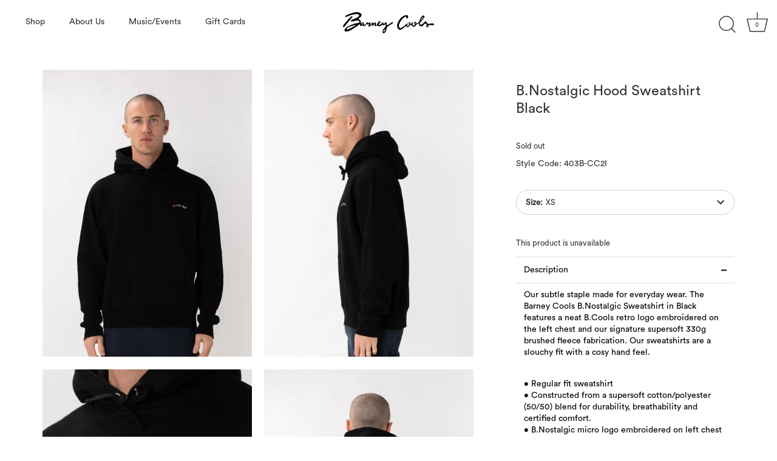

--- FILE ---
content_type: text/html; charset=utf-8
request_url: https://barneycools.com/products/b-nostalgic-hood-sweatshirt-black
body_size: 80738
content:
<!doctype html>
<html class="no-js" lang="en">
<head>
  <!-- Showcase 5.0.5 -->

  <link rel="preload" href="//barneycools.com/cdn/shop/t/110/assets/styles.css?v=117946833814562365331767573547" as="style">

  <meta charset="utf-8" />
<meta name="viewport" content="width=device-width,initial-scale=1.0" />
<meta http-equiv="X-UA-Compatible" content="IE=edge">

<link rel="preconnect" href="https://cdn.shopify.com" crossorigin>
<link rel="preconnect" href="https://fonts.shopify.com" crossorigin>
<link rel="preconnect" href="https://monorail-edge.shopifysvc.com"><link rel="preload" as="font" href="//barneycools.com/cdn/fonts/abel/abel_n4.0254805ccf79872a96d53996a984f2b9039f9995.woff2" type="font/woff2" crossorigin><link rel="preload" as="font" href="//barneycools.com/cdn/fonts/abel/abel_n4.0254805ccf79872a96d53996a984f2b9039f9995.woff2" type="font/woff2" crossorigin><link rel="preload" as="font" href="//barneycools.com/cdn/fonts/bebas_neue/bebasneue_n4.135cdbcf397f167ca17d9c75224e0af26b4b4e55.woff2" type="font/woff2" crossorigin><link rel="preload" as="font" href="//barneycools.com/cdn/fonts/bebas_neue/bebasneue_n4.135cdbcf397f167ca17d9c75224e0af26b4b4e55.woff2" type="font/woff2" crossorigin><link rel="preload" href="//barneycools.com/cdn/shop/t/110/assets/vendor.js?v=141854771668943704401759899143" as="script">
<link rel="preload" href="//barneycools.com/cdn/shop/t/110/assets/theme.js?v=164527344553757863421759899143" as="script"><link rel="canonical" href="https://barneycools.com/products/b-nostalgic-hood-sweatshirt-black" /><link rel="shortcut icon" href="//barneycools.com/cdn/shop/files/B.Cools_fav.png?v=1762135468" type="image/png" /><meta name="description" content="Buy the B.Cools Retro Hood Sweatshirt Black online at www.barneycools.com free express shipping worldwide on all orders over $50">
<meta name="theme-color" content="#eaaa9e">
  <script>!function(i,n,s,t,a,u,d){i.InstantConfig=i.InstantConfig||{},i.InstantConfig.siteId='site_RQKXRuaKnnZ8zUahoZKv6MGs',i.InstantConfig.customerEmail='',i.InstantConfig.platform='SHOPIFY',d=i.InstantJS=i.InstantJS||{},d.trackQueue=[],d.track=function(){d.trackQueue.push(arguments)},u=n.createElement(s),u.async=!0,u.src=t,a=n.getElementsByTagName(s)[0],a.parentNode.insertBefore(u,a)}(window,document,'script','https://js.instant.one/v1/instant.min.js');</script>
  <title>
    B.Nostalgic Hood Sweatshirt Black &ndash; Barney Cools
  </title>

  <meta property="og:site_name" content="Barney Cools">
<meta property="og:url" content="https://barneycools.com/products/b-nostalgic-hood-sweatshirt-black">
<meta property="og:title" content="B.Nostalgic Hood Sweatshirt Black">
<meta property="og:type" content="product">
<meta property="og:description" content="Buy the B.Cools Retro Hood Sweatshirt Black online at www.barneycools.com free express shipping worldwide on all orders over $50"><meta property="og:image" content="http://barneycools.com/cdn/shop/products/BARNEYCOOLSB.NOSTALGICHOODSWEATSHIRTBLACK-1_1200x1200.jpg?v=1630455343">
  <meta property="og:image:secure_url" content="https://barneycools.com/cdn/shop/products/BARNEYCOOLSB.NOSTALGICHOODSWEATSHIRTBLACK-1_1200x1200.jpg?v=1630455343">
  <meta property="og:image:width" content="1600">
  <meta property="og:image:height" content="2196"><meta property="og:price:amount" content="99">
  <meta property="og:price:currency" content="AUD"><meta name="twitter:card" content="summary_large_image">
<meta name="twitter:title" content="B.Nostalgic Hood Sweatshirt Black">
<meta name="twitter:description" content="Buy the B.Cools Retro Hood Sweatshirt Black online at www.barneycools.com free express shipping worldwide on all orders over $50">


  <style data-shopify>
    :root {
      --viewport-height: 100vh;
      --viewport-height-first-section: 100vh;
    }
  </style>

  <link href="//barneycools.com/cdn/shop/t/110/assets/styles.css?v=117946833814562365331767573547" rel="stylesheet" type="text/css" media="all" />

  
  <script>window.performance && window.performance.mark && window.performance.mark('shopify.content_for_header.start');</script><meta name="google-site-verification" content="ZibDavMnjs50nMSMDNXZMJ-zCl74s9xx5RMRq1W21D8">
<meta name="facebook-domain-verification" content="o5o26bccnqemz2ctpqb2fg96g82kjo">
<meta name="facebook-domain-verification" content="tbe7o3h23pqicxz62vm98kjx3ceea3">
<meta name="facebook-domain-verification" content="nz1s5q804s4vj0cgjwb4iohli9rvl3">
<meta id="shopify-digital-wallet" name="shopify-digital-wallet" content="/2608103476/digital_wallets/dialog">
<meta name="shopify-checkout-api-token" content="ca9808c820f94547b32b038d756151d5">
<meta id="in-context-paypal-metadata" data-shop-id="2608103476" data-venmo-supported="false" data-environment="production" data-locale="en_US" data-paypal-v4="true" data-currency="AUD">
<link rel="alternate" hreflang="x-default" href="https://barneycools.com/products/b-nostalgic-hood-sweatshirt-black">
<link rel="alternate" hreflang="en-AC" href="https://barneycools.com/en-intl/products/b-nostalgic-hood-sweatshirt-black">
<link rel="alternate" hreflang="en-AD" href="https://barneycools.com/en-intl/products/b-nostalgic-hood-sweatshirt-black">
<link rel="alternate" hreflang="en-AE" href="https://barneycools.com/en-intl/products/b-nostalgic-hood-sweatshirt-black">
<link rel="alternate" hreflang="en-AF" href="https://barneycools.com/en-intl/products/b-nostalgic-hood-sweatshirt-black">
<link rel="alternate" hreflang="en-AG" href="https://barneycools.com/en-intl/products/b-nostalgic-hood-sweatshirt-black">
<link rel="alternate" hreflang="en-AI" href="https://barneycools.com/en-intl/products/b-nostalgic-hood-sweatshirt-black">
<link rel="alternate" hreflang="en-AL" href="https://barneycools.com/en-intl/products/b-nostalgic-hood-sweatshirt-black">
<link rel="alternate" hreflang="en-AM" href="https://barneycools.com/en-intl/products/b-nostalgic-hood-sweatshirt-black">
<link rel="alternate" hreflang="en-AO" href="https://barneycools.com/en-intl/products/b-nostalgic-hood-sweatshirt-black">
<link rel="alternate" hreflang="en-AR" href="https://barneycools.com/en-intl/products/b-nostalgic-hood-sweatshirt-black">
<link rel="alternate" hreflang="en-AT" href="https://barneycools.com/en-intl/products/b-nostalgic-hood-sweatshirt-black">
<link rel="alternate" hreflang="en-AW" href="https://barneycools.com/en-intl/products/b-nostalgic-hood-sweatshirt-black">
<link rel="alternate" hreflang="en-AX" href="https://barneycools.com/en-intl/products/b-nostalgic-hood-sweatshirt-black">
<link rel="alternate" hreflang="en-AZ" href="https://barneycools.com/en-intl/products/b-nostalgic-hood-sweatshirt-black">
<link rel="alternate" hreflang="en-BA" href="https://barneycools.com/en-intl/products/b-nostalgic-hood-sweatshirt-black">
<link rel="alternate" hreflang="en-BB" href="https://barneycools.com/en-intl/products/b-nostalgic-hood-sweatshirt-black">
<link rel="alternate" hreflang="en-BD" href="https://barneycools.com/en-intl/products/b-nostalgic-hood-sweatshirt-black">
<link rel="alternate" hreflang="en-BE" href="https://barneycools.com/en-intl/products/b-nostalgic-hood-sweatshirt-black">
<link rel="alternate" hreflang="en-BF" href="https://barneycools.com/en-intl/products/b-nostalgic-hood-sweatshirt-black">
<link rel="alternate" hreflang="en-BG" href="https://barneycools.com/en-intl/products/b-nostalgic-hood-sweatshirt-black">
<link rel="alternate" hreflang="en-BH" href="https://barneycools.com/en-intl/products/b-nostalgic-hood-sweatshirt-black">
<link rel="alternate" hreflang="en-BI" href="https://barneycools.com/en-intl/products/b-nostalgic-hood-sweatshirt-black">
<link rel="alternate" hreflang="en-BJ" href="https://barneycools.com/en-intl/products/b-nostalgic-hood-sweatshirt-black">
<link rel="alternate" hreflang="en-BL" href="https://barneycools.com/en-intl/products/b-nostalgic-hood-sweatshirt-black">
<link rel="alternate" hreflang="en-BM" href="https://barneycools.com/en-intl/products/b-nostalgic-hood-sweatshirt-black">
<link rel="alternate" hreflang="en-BN" href="https://barneycools.com/en-intl/products/b-nostalgic-hood-sweatshirt-black">
<link rel="alternate" hreflang="en-BO" href="https://barneycools.com/en-intl/products/b-nostalgic-hood-sweatshirt-black">
<link rel="alternate" hreflang="en-BQ" href="https://barneycools.com/en-intl/products/b-nostalgic-hood-sweatshirt-black">
<link rel="alternate" hreflang="en-BR" href="https://barneycools.com/en-intl/products/b-nostalgic-hood-sweatshirt-black">
<link rel="alternate" hreflang="en-BS" href="https://barneycools.com/en-intl/products/b-nostalgic-hood-sweatshirt-black">
<link rel="alternate" hreflang="en-BT" href="https://barneycools.com/en-intl/products/b-nostalgic-hood-sweatshirt-black">
<link rel="alternate" hreflang="en-BW" href="https://barneycools.com/en-intl/products/b-nostalgic-hood-sweatshirt-black">
<link rel="alternate" hreflang="en-BY" href="https://barneycools.com/en-intl/products/b-nostalgic-hood-sweatshirt-black">
<link rel="alternate" hreflang="en-BZ" href="https://barneycools.com/en-intl/products/b-nostalgic-hood-sweatshirt-black">
<link rel="alternate" hreflang="en-CC" href="https://barneycools.com/en-intl/products/b-nostalgic-hood-sweatshirt-black">
<link rel="alternate" hreflang="en-CD" href="https://barneycools.com/en-intl/products/b-nostalgic-hood-sweatshirt-black">
<link rel="alternate" hreflang="en-CF" href="https://barneycools.com/en-intl/products/b-nostalgic-hood-sweatshirt-black">
<link rel="alternate" hreflang="en-CG" href="https://barneycools.com/en-intl/products/b-nostalgic-hood-sweatshirt-black">
<link rel="alternate" hreflang="en-CH" href="https://barneycools.com/en-intl/products/b-nostalgic-hood-sweatshirt-black">
<link rel="alternate" hreflang="en-CI" href="https://barneycools.com/en-intl/products/b-nostalgic-hood-sweatshirt-black">
<link rel="alternate" hreflang="en-CK" href="https://barneycools.com/en-intl/products/b-nostalgic-hood-sweatshirt-black">
<link rel="alternate" hreflang="en-CL" href="https://barneycools.com/en-intl/products/b-nostalgic-hood-sweatshirt-black">
<link rel="alternate" hreflang="en-CM" href="https://barneycools.com/en-intl/products/b-nostalgic-hood-sweatshirt-black">
<link rel="alternate" hreflang="en-CN" href="https://barneycools.com/en-intl/products/b-nostalgic-hood-sweatshirt-black">
<link rel="alternate" hreflang="en-CO" href="https://barneycools.com/en-intl/products/b-nostalgic-hood-sweatshirt-black">
<link rel="alternate" hreflang="en-CR" href="https://barneycools.com/en-intl/products/b-nostalgic-hood-sweatshirt-black">
<link rel="alternate" hreflang="en-CV" href="https://barneycools.com/en-intl/products/b-nostalgic-hood-sweatshirt-black">
<link rel="alternate" hreflang="en-CW" href="https://barneycools.com/en-intl/products/b-nostalgic-hood-sweatshirt-black">
<link rel="alternate" hreflang="en-CX" href="https://barneycools.com/en-intl/products/b-nostalgic-hood-sweatshirt-black">
<link rel="alternate" hreflang="en-CY" href="https://barneycools.com/en-intl/products/b-nostalgic-hood-sweatshirt-black">
<link rel="alternate" hreflang="en-CZ" href="https://barneycools.com/en-intl/products/b-nostalgic-hood-sweatshirt-black">
<link rel="alternate" hreflang="en-DE" href="https://barneycools.com/en-intl/products/b-nostalgic-hood-sweatshirt-black">
<link rel="alternate" hreflang="en-DJ" href="https://barneycools.com/en-intl/products/b-nostalgic-hood-sweatshirt-black">
<link rel="alternate" hreflang="en-DK" href="https://barneycools.com/en-intl/products/b-nostalgic-hood-sweatshirt-black">
<link rel="alternate" hreflang="en-DM" href="https://barneycools.com/en-intl/products/b-nostalgic-hood-sweatshirt-black">
<link rel="alternate" hreflang="en-DO" href="https://barneycools.com/en-intl/products/b-nostalgic-hood-sweatshirt-black">
<link rel="alternate" hreflang="en-DZ" href="https://barneycools.com/en-intl/products/b-nostalgic-hood-sweatshirt-black">
<link rel="alternate" hreflang="en-EC" href="https://barneycools.com/en-intl/products/b-nostalgic-hood-sweatshirt-black">
<link rel="alternate" hreflang="en-EE" href="https://barneycools.com/en-intl/products/b-nostalgic-hood-sweatshirt-black">
<link rel="alternate" hreflang="en-EG" href="https://barneycools.com/en-intl/products/b-nostalgic-hood-sweatshirt-black">
<link rel="alternate" hreflang="en-EH" href="https://barneycools.com/en-intl/products/b-nostalgic-hood-sweatshirt-black">
<link rel="alternate" hreflang="en-ER" href="https://barneycools.com/en-intl/products/b-nostalgic-hood-sweatshirt-black">
<link rel="alternate" hreflang="en-ES" href="https://barneycools.com/en-intl/products/b-nostalgic-hood-sweatshirt-black">
<link rel="alternate" hreflang="en-ET" href="https://barneycools.com/en-intl/products/b-nostalgic-hood-sweatshirt-black">
<link rel="alternate" hreflang="en-FI" href="https://barneycools.com/en-intl/products/b-nostalgic-hood-sweatshirt-black">
<link rel="alternate" hreflang="en-FJ" href="https://barneycools.com/en-intl/products/b-nostalgic-hood-sweatshirt-black">
<link rel="alternate" hreflang="en-FK" href="https://barneycools.com/en-intl/products/b-nostalgic-hood-sweatshirt-black">
<link rel="alternate" hreflang="en-FO" href="https://barneycools.com/en-intl/products/b-nostalgic-hood-sweatshirt-black">
<link rel="alternate" hreflang="en-FR" href="https://barneycools.com/en-intl/products/b-nostalgic-hood-sweatshirt-black">
<link rel="alternate" hreflang="en-GA" href="https://barneycools.com/en-intl/products/b-nostalgic-hood-sweatshirt-black">
<link rel="alternate" hreflang="en-GB" href="https://barneycools.com/en-intl/products/b-nostalgic-hood-sweatshirt-black">
<link rel="alternate" hreflang="en-GD" href="https://barneycools.com/en-intl/products/b-nostalgic-hood-sweatshirt-black">
<link rel="alternate" hreflang="en-GE" href="https://barneycools.com/en-intl/products/b-nostalgic-hood-sweatshirt-black">
<link rel="alternate" hreflang="en-GF" href="https://barneycools.com/en-intl/products/b-nostalgic-hood-sweatshirt-black">
<link rel="alternate" hreflang="en-GG" href="https://barneycools.com/en-intl/products/b-nostalgic-hood-sweatshirt-black">
<link rel="alternate" hreflang="en-GH" href="https://barneycools.com/en-intl/products/b-nostalgic-hood-sweatshirt-black">
<link rel="alternate" hreflang="en-GI" href="https://barneycools.com/en-intl/products/b-nostalgic-hood-sweatshirt-black">
<link rel="alternate" hreflang="en-GL" href="https://barneycools.com/en-intl/products/b-nostalgic-hood-sweatshirt-black">
<link rel="alternate" hreflang="en-GM" href="https://barneycools.com/en-intl/products/b-nostalgic-hood-sweatshirt-black">
<link rel="alternate" hreflang="en-GN" href="https://barneycools.com/en-intl/products/b-nostalgic-hood-sweatshirt-black">
<link rel="alternate" hreflang="en-GP" href="https://barneycools.com/en-intl/products/b-nostalgic-hood-sweatshirt-black">
<link rel="alternate" hreflang="en-GQ" href="https://barneycools.com/en-intl/products/b-nostalgic-hood-sweatshirt-black">
<link rel="alternate" hreflang="en-GR" href="https://barneycools.com/en-intl/products/b-nostalgic-hood-sweatshirt-black">
<link rel="alternate" hreflang="en-GS" href="https://barneycools.com/en-intl/products/b-nostalgic-hood-sweatshirt-black">
<link rel="alternate" hreflang="en-GT" href="https://barneycools.com/en-intl/products/b-nostalgic-hood-sweatshirt-black">
<link rel="alternate" hreflang="en-GW" href="https://barneycools.com/en-intl/products/b-nostalgic-hood-sweatshirt-black">
<link rel="alternate" hreflang="en-GY" href="https://barneycools.com/en-intl/products/b-nostalgic-hood-sweatshirt-black">
<link rel="alternate" hreflang="en-HK" href="https://barneycools.com/en-intl/products/b-nostalgic-hood-sweatshirt-black">
<link rel="alternate" hreflang="en-HN" href="https://barneycools.com/en-intl/products/b-nostalgic-hood-sweatshirt-black">
<link rel="alternate" hreflang="en-HR" href="https://barneycools.com/en-intl/products/b-nostalgic-hood-sweatshirt-black">
<link rel="alternate" hreflang="en-HT" href="https://barneycools.com/en-intl/products/b-nostalgic-hood-sweatshirt-black">
<link rel="alternate" hreflang="en-HU" href="https://barneycools.com/en-intl/products/b-nostalgic-hood-sweatshirt-black">
<link rel="alternate" hreflang="en-ID" href="https://barneycools.com/en-intl/products/b-nostalgic-hood-sweatshirt-black">
<link rel="alternate" hreflang="en-IE" href="https://barneycools.com/en-intl/products/b-nostalgic-hood-sweatshirt-black">
<link rel="alternate" hreflang="en-IL" href="https://barneycools.com/en-intl/products/b-nostalgic-hood-sweatshirt-black">
<link rel="alternate" hreflang="en-IM" href="https://barneycools.com/en-intl/products/b-nostalgic-hood-sweatshirt-black">
<link rel="alternate" hreflang="en-IN" href="https://barneycools.com/en-intl/products/b-nostalgic-hood-sweatshirt-black">
<link rel="alternate" hreflang="en-IO" href="https://barneycools.com/en-intl/products/b-nostalgic-hood-sweatshirt-black">
<link rel="alternate" hreflang="en-IQ" href="https://barneycools.com/en-intl/products/b-nostalgic-hood-sweatshirt-black">
<link rel="alternate" hreflang="en-IS" href="https://barneycools.com/en-intl/products/b-nostalgic-hood-sweatshirt-black">
<link rel="alternate" hreflang="en-IT" href="https://barneycools.com/en-intl/products/b-nostalgic-hood-sweatshirt-black">
<link rel="alternate" hreflang="en-JE" href="https://barneycools.com/en-intl/products/b-nostalgic-hood-sweatshirt-black">
<link rel="alternate" hreflang="en-JM" href="https://barneycools.com/en-intl/products/b-nostalgic-hood-sweatshirt-black">
<link rel="alternate" hreflang="en-JO" href="https://barneycools.com/en-intl/products/b-nostalgic-hood-sweatshirt-black">
<link rel="alternate" hreflang="en-JP" href="https://barneycools.com/en-intl/products/b-nostalgic-hood-sweatshirt-black">
<link rel="alternate" hreflang="en-KE" href="https://barneycools.com/en-intl/products/b-nostalgic-hood-sweatshirt-black">
<link rel="alternate" hreflang="en-KG" href="https://barneycools.com/en-intl/products/b-nostalgic-hood-sweatshirt-black">
<link rel="alternate" hreflang="en-KH" href="https://barneycools.com/en-intl/products/b-nostalgic-hood-sweatshirt-black">
<link rel="alternate" hreflang="en-KI" href="https://barneycools.com/en-intl/products/b-nostalgic-hood-sweatshirt-black">
<link rel="alternate" hreflang="en-KM" href="https://barneycools.com/en-intl/products/b-nostalgic-hood-sweatshirt-black">
<link rel="alternate" hreflang="en-KN" href="https://barneycools.com/en-intl/products/b-nostalgic-hood-sweatshirt-black">
<link rel="alternate" hreflang="en-KR" href="https://barneycools.com/en-intl/products/b-nostalgic-hood-sweatshirt-black">
<link rel="alternate" hreflang="en-KW" href="https://barneycools.com/en-intl/products/b-nostalgic-hood-sweatshirt-black">
<link rel="alternate" hreflang="en-KY" href="https://barneycools.com/en-intl/products/b-nostalgic-hood-sweatshirt-black">
<link rel="alternate" hreflang="en-KZ" href="https://barneycools.com/en-intl/products/b-nostalgic-hood-sweatshirt-black">
<link rel="alternate" hreflang="en-LA" href="https://barneycools.com/en-intl/products/b-nostalgic-hood-sweatshirt-black">
<link rel="alternate" hreflang="en-LB" href="https://barneycools.com/en-intl/products/b-nostalgic-hood-sweatshirt-black">
<link rel="alternate" hreflang="en-LC" href="https://barneycools.com/en-intl/products/b-nostalgic-hood-sweatshirt-black">
<link rel="alternate" hreflang="en-LI" href="https://barneycools.com/en-intl/products/b-nostalgic-hood-sweatshirt-black">
<link rel="alternate" hreflang="en-LK" href="https://barneycools.com/en-intl/products/b-nostalgic-hood-sweatshirt-black">
<link rel="alternate" hreflang="en-LR" href="https://barneycools.com/en-intl/products/b-nostalgic-hood-sweatshirt-black">
<link rel="alternate" hreflang="en-LS" href="https://barneycools.com/en-intl/products/b-nostalgic-hood-sweatshirt-black">
<link rel="alternate" hreflang="en-LT" href="https://barneycools.com/en-intl/products/b-nostalgic-hood-sweatshirt-black">
<link rel="alternate" hreflang="en-LU" href="https://barneycools.com/en-intl/products/b-nostalgic-hood-sweatshirt-black">
<link rel="alternate" hreflang="en-LV" href="https://barneycools.com/en-intl/products/b-nostalgic-hood-sweatshirt-black">
<link rel="alternate" hreflang="en-LY" href="https://barneycools.com/en-intl/products/b-nostalgic-hood-sweatshirt-black">
<link rel="alternate" hreflang="en-MA" href="https://barneycools.com/en-intl/products/b-nostalgic-hood-sweatshirt-black">
<link rel="alternate" hreflang="en-MC" href="https://barneycools.com/en-intl/products/b-nostalgic-hood-sweatshirt-black">
<link rel="alternate" hreflang="en-MD" href="https://barneycools.com/en-intl/products/b-nostalgic-hood-sweatshirt-black">
<link rel="alternate" hreflang="en-ME" href="https://barneycools.com/en-intl/products/b-nostalgic-hood-sweatshirt-black">
<link rel="alternate" hreflang="en-MF" href="https://barneycools.com/en-intl/products/b-nostalgic-hood-sweatshirt-black">
<link rel="alternate" hreflang="en-MG" href="https://barneycools.com/en-intl/products/b-nostalgic-hood-sweatshirt-black">
<link rel="alternate" hreflang="en-MK" href="https://barneycools.com/en-intl/products/b-nostalgic-hood-sweatshirt-black">
<link rel="alternate" hreflang="en-ML" href="https://barneycools.com/en-intl/products/b-nostalgic-hood-sweatshirt-black">
<link rel="alternate" hreflang="en-MM" href="https://barneycools.com/en-intl/products/b-nostalgic-hood-sweatshirt-black">
<link rel="alternate" hreflang="en-MN" href="https://barneycools.com/en-intl/products/b-nostalgic-hood-sweatshirt-black">
<link rel="alternate" hreflang="en-MO" href="https://barneycools.com/en-intl/products/b-nostalgic-hood-sweatshirt-black">
<link rel="alternate" hreflang="en-MQ" href="https://barneycools.com/en-intl/products/b-nostalgic-hood-sweatshirt-black">
<link rel="alternate" hreflang="en-MR" href="https://barneycools.com/en-intl/products/b-nostalgic-hood-sweatshirt-black">
<link rel="alternate" hreflang="en-MS" href="https://barneycools.com/en-intl/products/b-nostalgic-hood-sweatshirt-black">
<link rel="alternate" hreflang="en-MT" href="https://barneycools.com/en-intl/products/b-nostalgic-hood-sweatshirt-black">
<link rel="alternate" hreflang="en-MU" href="https://barneycools.com/en-intl/products/b-nostalgic-hood-sweatshirt-black">
<link rel="alternate" hreflang="en-MV" href="https://barneycools.com/en-intl/products/b-nostalgic-hood-sweatshirt-black">
<link rel="alternate" hreflang="en-MW" href="https://barneycools.com/en-intl/products/b-nostalgic-hood-sweatshirt-black">
<link rel="alternate" hreflang="en-MX" href="https://barneycools.com/en-intl/products/b-nostalgic-hood-sweatshirt-black">
<link rel="alternate" hreflang="en-MY" href="https://barneycools.com/en-intl/products/b-nostalgic-hood-sweatshirt-black">
<link rel="alternate" hreflang="en-MZ" href="https://barneycools.com/en-intl/products/b-nostalgic-hood-sweatshirt-black">
<link rel="alternate" hreflang="en-NA" href="https://barneycools.com/en-intl/products/b-nostalgic-hood-sweatshirt-black">
<link rel="alternate" hreflang="en-NC" href="https://barneycools.com/en-intl/products/b-nostalgic-hood-sweatshirt-black">
<link rel="alternate" hreflang="en-NE" href="https://barneycools.com/en-intl/products/b-nostalgic-hood-sweatshirt-black">
<link rel="alternate" hreflang="en-NF" href="https://barneycools.com/en-intl/products/b-nostalgic-hood-sweatshirt-black">
<link rel="alternate" hreflang="en-NG" href="https://barneycools.com/en-intl/products/b-nostalgic-hood-sweatshirt-black">
<link rel="alternate" hreflang="en-NI" href="https://barneycools.com/en-intl/products/b-nostalgic-hood-sweatshirt-black">
<link rel="alternate" hreflang="en-NL" href="https://barneycools.com/en-intl/products/b-nostalgic-hood-sweatshirt-black">
<link rel="alternate" hreflang="en-NO" href="https://barneycools.com/en-intl/products/b-nostalgic-hood-sweatshirt-black">
<link rel="alternate" hreflang="en-NP" href="https://barneycools.com/en-intl/products/b-nostalgic-hood-sweatshirt-black">
<link rel="alternate" hreflang="en-NR" href="https://barneycools.com/en-intl/products/b-nostalgic-hood-sweatshirt-black">
<link rel="alternate" hreflang="en-NU" href="https://barneycools.com/en-intl/products/b-nostalgic-hood-sweatshirt-black">
<link rel="alternate" hreflang="en-OM" href="https://barneycools.com/en-intl/products/b-nostalgic-hood-sweatshirt-black">
<link rel="alternate" hreflang="en-PA" href="https://barneycools.com/en-intl/products/b-nostalgic-hood-sweatshirt-black">
<link rel="alternate" hreflang="en-PE" href="https://barneycools.com/en-intl/products/b-nostalgic-hood-sweatshirt-black">
<link rel="alternate" hreflang="en-PF" href="https://barneycools.com/en-intl/products/b-nostalgic-hood-sweatshirt-black">
<link rel="alternate" hreflang="en-PG" href="https://barneycools.com/en-intl/products/b-nostalgic-hood-sweatshirt-black">
<link rel="alternate" hreflang="en-PH" href="https://barneycools.com/en-intl/products/b-nostalgic-hood-sweatshirt-black">
<link rel="alternate" hreflang="en-PK" href="https://barneycools.com/en-intl/products/b-nostalgic-hood-sweatshirt-black">
<link rel="alternate" hreflang="en-PL" href="https://barneycools.com/en-intl/products/b-nostalgic-hood-sweatshirt-black">
<link rel="alternate" hreflang="en-PM" href="https://barneycools.com/en-intl/products/b-nostalgic-hood-sweatshirt-black">
<link rel="alternate" hreflang="en-PN" href="https://barneycools.com/en-intl/products/b-nostalgic-hood-sweatshirt-black">
<link rel="alternate" hreflang="en-PS" href="https://barneycools.com/en-intl/products/b-nostalgic-hood-sweatshirt-black">
<link rel="alternate" hreflang="en-PT" href="https://barneycools.com/en-intl/products/b-nostalgic-hood-sweatshirt-black">
<link rel="alternate" hreflang="en-PY" href="https://barneycools.com/en-intl/products/b-nostalgic-hood-sweatshirt-black">
<link rel="alternate" hreflang="en-QA" href="https://barneycools.com/en-intl/products/b-nostalgic-hood-sweatshirt-black">
<link rel="alternate" hreflang="en-RE" href="https://barneycools.com/en-intl/products/b-nostalgic-hood-sweatshirt-black">
<link rel="alternate" hreflang="en-RO" href="https://barneycools.com/en-intl/products/b-nostalgic-hood-sweatshirt-black">
<link rel="alternate" hreflang="en-RS" href="https://barneycools.com/en-intl/products/b-nostalgic-hood-sweatshirt-black">
<link rel="alternate" hreflang="en-RU" href="https://barneycools.com/en-intl/products/b-nostalgic-hood-sweatshirt-black">
<link rel="alternate" hreflang="en-RW" href="https://barneycools.com/en-intl/products/b-nostalgic-hood-sweatshirt-black">
<link rel="alternate" hreflang="en-SA" href="https://barneycools.com/en-intl/products/b-nostalgic-hood-sweatshirt-black">
<link rel="alternate" hreflang="en-SB" href="https://barneycools.com/en-intl/products/b-nostalgic-hood-sweatshirt-black">
<link rel="alternate" hreflang="en-SC" href="https://barneycools.com/en-intl/products/b-nostalgic-hood-sweatshirt-black">
<link rel="alternate" hreflang="en-SD" href="https://barneycools.com/en-intl/products/b-nostalgic-hood-sweatshirt-black">
<link rel="alternate" hreflang="en-SE" href="https://barneycools.com/en-intl/products/b-nostalgic-hood-sweatshirt-black">
<link rel="alternate" hreflang="en-SG" href="https://barneycools.com/en-intl/products/b-nostalgic-hood-sweatshirt-black">
<link rel="alternate" hreflang="en-SH" href="https://barneycools.com/en-intl/products/b-nostalgic-hood-sweatshirt-black">
<link rel="alternate" hreflang="en-SI" href="https://barneycools.com/en-intl/products/b-nostalgic-hood-sweatshirt-black">
<link rel="alternate" hreflang="en-SJ" href="https://barneycools.com/en-intl/products/b-nostalgic-hood-sweatshirt-black">
<link rel="alternate" hreflang="en-SK" href="https://barneycools.com/en-intl/products/b-nostalgic-hood-sweatshirt-black">
<link rel="alternate" hreflang="en-SL" href="https://barneycools.com/en-intl/products/b-nostalgic-hood-sweatshirt-black">
<link rel="alternate" hreflang="en-SM" href="https://barneycools.com/en-intl/products/b-nostalgic-hood-sweatshirt-black">
<link rel="alternate" hreflang="en-SN" href="https://barneycools.com/en-intl/products/b-nostalgic-hood-sweatshirt-black">
<link rel="alternate" hreflang="en-SO" href="https://barneycools.com/en-intl/products/b-nostalgic-hood-sweatshirt-black">
<link rel="alternate" hreflang="en-SR" href="https://barneycools.com/en-intl/products/b-nostalgic-hood-sweatshirt-black">
<link rel="alternate" hreflang="en-SS" href="https://barneycools.com/en-intl/products/b-nostalgic-hood-sweatshirt-black">
<link rel="alternate" hreflang="en-ST" href="https://barneycools.com/en-intl/products/b-nostalgic-hood-sweatshirt-black">
<link rel="alternate" hreflang="en-SV" href="https://barneycools.com/en-intl/products/b-nostalgic-hood-sweatshirt-black">
<link rel="alternate" hreflang="en-SX" href="https://barneycools.com/en-intl/products/b-nostalgic-hood-sweatshirt-black">
<link rel="alternate" hreflang="en-SZ" href="https://barneycools.com/en-intl/products/b-nostalgic-hood-sweatshirt-black">
<link rel="alternate" hreflang="en-TA" href="https://barneycools.com/en-intl/products/b-nostalgic-hood-sweatshirt-black">
<link rel="alternate" hreflang="en-TC" href="https://barneycools.com/en-intl/products/b-nostalgic-hood-sweatshirt-black">
<link rel="alternate" hreflang="en-TD" href="https://barneycools.com/en-intl/products/b-nostalgic-hood-sweatshirt-black">
<link rel="alternate" hreflang="en-TF" href="https://barneycools.com/en-intl/products/b-nostalgic-hood-sweatshirt-black">
<link rel="alternate" hreflang="en-TG" href="https://barneycools.com/en-intl/products/b-nostalgic-hood-sweatshirt-black">
<link rel="alternate" hreflang="en-TH" href="https://barneycools.com/en-intl/products/b-nostalgic-hood-sweatshirt-black">
<link rel="alternate" hreflang="en-TJ" href="https://barneycools.com/en-intl/products/b-nostalgic-hood-sweatshirt-black">
<link rel="alternate" hreflang="en-TK" href="https://barneycools.com/en-intl/products/b-nostalgic-hood-sweatshirt-black">
<link rel="alternate" hreflang="en-TL" href="https://barneycools.com/en-intl/products/b-nostalgic-hood-sweatshirt-black">
<link rel="alternate" hreflang="en-TM" href="https://barneycools.com/en-intl/products/b-nostalgic-hood-sweatshirt-black">
<link rel="alternate" hreflang="en-TN" href="https://barneycools.com/en-intl/products/b-nostalgic-hood-sweatshirt-black">
<link rel="alternate" hreflang="en-TO" href="https://barneycools.com/en-intl/products/b-nostalgic-hood-sweatshirt-black">
<link rel="alternate" hreflang="en-TR" href="https://barneycools.com/en-intl/products/b-nostalgic-hood-sweatshirt-black">
<link rel="alternate" hreflang="en-TT" href="https://barneycools.com/en-intl/products/b-nostalgic-hood-sweatshirt-black">
<link rel="alternate" hreflang="en-TV" href="https://barneycools.com/en-intl/products/b-nostalgic-hood-sweatshirt-black">
<link rel="alternate" hreflang="en-TW" href="https://barneycools.com/en-intl/products/b-nostalgic-hood-sweatshirt-black">
<link rel="alternate" hreflang="en-TZ" href="https://barneycools.com/en-intl/products/b-nostalgic-hood-sweatshirt-black">
<link rel="alternate" hreflang="en-UA" href="https://barneycools.com/en-intl/products/b-nostalgic-hood-sweatshirt-black">
<link rel="alternate" hreflang="en-UG" href="https://barneycools.com/en-intl/products/b-nostalgic-hood-sweatshirt-black">
<link rel="alternate" hreflang="en-UM" href="https://barneycools.com/en-intl/products/b-nostalgic-hood-sweatshirt-black">
<link rel="alternate" hreflang="en-UY" href="https://barneycools.com/en-intl/products/b-nostalgic-hood-sweatshirt-black">
<link rel="alternate" hreflang="en-UZ" href="https://barneycools.com/en-intl/products/b-nostalgic-hood-sweatshirt-black">
<link rel="alternate" hreflang="en-VA" href="https://barneycools.com/en-intl/products/b-nostalgic-hood-sweatshirt-black">
<link rel="alternate" hreflang="en-VC" href="https://barneycools.com/en-intl/products/b-nostalgic-hood-sweatshirt-black">
<link rel="alternate" hreflang="en-VE" href="https://barneycools.com/en-intl/products/b-nostalgic-hood-sweatshirt-black">
<link rel="alternate" hreflang="en-VG" href="https://barneycools.com/en-intl/products/b-nostalgic-hood-sweatshirt-black">
<link rel="alternate" hreflang="en-VN" href="https://barneycools.com/en-intl/products/b-nostalgic-hood-sweatshirt-black">
<link rel="alternate" hreflang="en-VU" href="https://barneycools.com/en-intl/products/b-nostalgic-hood-sweatshirt-black">
<link rel="alternate" hreflang="en-WF" href="https://barneycools.com/en-intl/products/b-nostalgic-hood-sweatshirt-black">
<link rel="alternate" hreflang="en-WS" href="https://barneycools.com/en-intl/products/b-nostalgic-hood-sweatshirt-black">
<link rel="alternate" hreflang="en-XK" href="https://barneycools.com/en-intl/products/b-nostalgic-hood-sweatshirt-black">
<link rel="alternate" hreflang="en-YE" href="https://barneycools.com/en-intl/products/b-nostalgic-hood-sweatshirt-black">
<link rel="alternate" hreflang="en-YT" href="https://barneycools.com/en-intl/products/b-nostalgic-hood-sweatshirt-black">
<link rel="alternate" hreflang="en-ZA" href="https://barneycools.com/en-intl/products/b-nostalgic-hood-sweatshirt-black">
<link rel="alternate" hreflang="en-ZM" href="https://barneycools.com/en-intl/products/b-nostalgic-hood-sweatshirt-black">
<link rel="alternate" hreflang="en-ZW" href="https://barneycools.com/en-intl/products/b-nostalgic-hood-sweatshirt-black">
<link rel="alternate" hreflang="en-AU" href="https://barneycools.com/products/b-nostalgic-hood-sweatshirt-black">
<link rel="alternate" type="application/json+oembed" href="https://barneycools.com/products/b-nostalgic-hood-sweatshirt-black.oembed">
<script async="async" src="/checkouts/internal/preloads.js?locale=en-AU"></script>
<link rel="preconnect" href="https://shop.app" crossorigin="anonymous">
<script async="async" src="https://shop.app/checkouts/internal/preloads.js?locale=en-AU&shop_id=2608103476" crossorigin="anonymous"></script>
<script id="apple-pay-shop-capabilities" type="application/json">{"shopId":2608103476,"countryCode":"AU","currencyCode":"AUD","merchantCapabilities":["supports3DS"],"merchantId":"gid:\/\/shopify\/Shop\/2608103476","merchantName":"Barney Cools","requiredBillingContactFields":["postalAddress","email","phone"],"requiredShippingContactFields":["postalAddress","email","phone"],"shippingType":"shipping","supportedNetworks":["visa","masterCard","amex","jcb"],"total":{"type":"pending","label":"Barney Cools","amount":"1.00"},"shopifyPaymentsEnabled":true,"supportsSubscriptions":true}</script>
<script id="shopify-features" type="application/json">{"accessToken":"ca9808c820f94547b32b038d756151d5","betas":["rich-media-storefront-analytics"],"domain":"barneycools.com","predictiveSearch":true,"shopId":2608103476,"locale":"en"}</script>
<script>var Shopify = Shopify || {};
Shopify.shop = "barneycools.myshopify.com";
Shopify.locale = "en";
Shopify.currency = {"active":"AUD","rate":"1.0"};
Shopify.country = "AU";
Shopify.theme = {"name":"Showcase Relaunch (Production 8.10.26)","id":143169749070,"schema_name":"Showcase","schema_version":"5.0.5","theme_store_id":677,"role":"main"};
Shopify.theme.handle = "null";
Shopify.theme.style = {"id":null,"handle":null};
Shopify.cdnHost = "barneycools.com/cdn";
Shopify.routes = Shopify.routes || {};
Shopify.routes.root = "/";</script>
<script type="module">!function(o){(o.Shopify=o.Shopify||{}).modules=!0}(window);</script>
<script>!function(o){function n(){var o=[];function n(){o.push(Array.prototype.slice.apply(arguments))}return n.q=o,n}var t=o.Shopify=o.Shopify||{};t.loadFeatures=n(),t.autoloadFeatures=n()}(window);</script>
<script>
  window.ShopifyPay = window.ShopifyPay || {};
  window.ShopifyPay.apiHost = "shop.app\/pay";
  window.ShopifyPay.redirectState = null;
</script>
<script id="shop-js-analytics" type="application/json">{"pageType":"product"}</script>
<script defer="defer" async type="module" src="//barneycools.com/cdn/shopifycloud/shop-js/modules/v2/client.init-shop-cart-sync_BT-GjEfc.en.esm.js"></script>
<script defer="defer" async type="module" src="//barneycools.com/cdn/shopifycloud/shop-js/modules/v2/chunk.common_D58fp_Oc.esm.js"></script>
<script defer="defer" async type="module" src="//barneycools.com/cdn/shopifycloud/shop-js/modules/v2/chunk.modal_xMitdFEc.esm.js"></script>
<script type="module">
  await import("//barneycools.com/cdn/shopifycloud/shop-js/modules/v2/client.init-shop-cart-sync_BT-GjEfc.en.esm.js");
await import("//barneycools.com/cdn/shopifycloud/shop-js/modules/v2/chunk.common_D58fp_Oc.esm.js");
await import("//barneycools.com/cdn/shopifycloud/shop-js/modules/v2/chunk.modal_xMitdFEc.esm.js");

  window.Shopify.SignInWithShop?.initShopCartSync?.({"fedCMEnabled":true,"windoidEnabled":true});

</script>
<script>
  window.Shopify = window.Shopify || {};
  if (!window.Shopify.featureAssets) window.Shopify.featureAssets = {};
  window.Shopify.featureAssets['shop-js'] = {"shop-cart-sync":["modules/v2/client.shop-cart-sync_DZOKe7Ll.en.esm.js","modules/v2/chunk.common_D58fp_Oc.esm.js","modules/v2/chunk.modal_xMitdFEc.esm.js"],"init-fed-cm":["modules/v2/client.init-fed-cm_B6oLuCjv.en.esm.js","modules/v2/chunk.common_D58fp_Oc.esm.js","modules/v2/chunk.modal_xMitdFEc.esm.js"],"shop-cash-offers":["modules/v2/client.shop-cash-offers_D2sdYoxE.en.esm.js","modules/v2/chunk.common_D58fp_Oc.esm.js","modules/v2/chunk.modal_xMitdFEc.esm.js"],"shop-login-button":["modules/v2/client.shop-login-button_QeVjl5Y3.en.esm.js","modules/v2/chunk.common_D58fp_Oc.esm.js","modules/v2/chunk.modal_xMitdFEc.esm.js"],"pay-button":["modules/v2/client.pay-button_DXTOsIq6.en.esm.js","modules/v2/chunk.common_D58fp_Oc.esm.js","modules/v2/chunk.modal_xMitdFEc.esm.js"],"shop-button":["modules/v2/client.shop-button_DQZHx9pm.en.esm.js","modules/v2/chunk.common_D58fp_Oc.esm.js","modules/v2/chunk.modal_xMitdFEc.esm.js"],"avatar":["modules/v2/client.avatar_BTnouDA3.en.esm.js"],"init-windoid":["modules/v2/client.init-windoid_CR1B-cfM.en.esm.js","modules/v2/chunk.common_D58fp_Oc.esm.js","modules/v2/chunk.modal_xMitdFEc.esm.js"],"init-shop-for-new-customer-accounts":["modules/v2/client.init-shop-for-new-customer-accounts_C_vY_xzh.en.esm.js","modules/v2/client.shop-login-button_QeVjl5Y3.en.esm.js","modules/v2/chunk.common_D58fp_Oc.esm.js","modules/v2/chunk.modal_xMitdFEc.esm.js"],"init-shop-email-lookup-coordinator":["modules/v2/client.init-shop-email-lookup-coordinator_BI7n9ZSv.en.esm.js","modules/v2/chunk.common_D58fp_Oc.esm.js","modules/v2/chunk.modal_xMitdFEc.esm.js"],"init-shop-cart-sync":["modules/v2/client.init-shop-cart-sync_BT-GjEfc.en.esm.js","modules/v2/chunk.common_D58fp_Oc.esm.js","modules/v2/chunk.modal_xMitdFEc.esm.js"],"shop-toast-manager":["modules/v2/client.shop-toast-manager_DiYdP3xc.en.esm.js","modules/v2/chunk.common_D58fp_Oc.esm.js","modules/v2/chunk.modal_xMitdFEc.esm.js"],"init-customer-accounts":["modules/v2/client.init-customer-accounts_D9ZNqS-Q.en.esm.js","modules/v2/client.shop-login-button_QeVjl5Y3.en.esm.js","modules/v2/chunk.common_D58fp_Oc.esm.js","modules/v2/chunk.modal_xMitdFEc.esm.js"],"init-customer-accounts-sign-up":["modules/v2/client.init-customer-accounts-sign-up_iGw4briv.en.esm.js","modules/v2/client.shop-login-button_QeVjl5Y3.en.esm.js","modules/v2/chunk.common_D58fp_Oc.esm.js","modules/v2/chunk.modal_xMitdFEc.esm.js"],"shop-follow-button":["modules/v2/client.shop-follow-button_CqMgW2wH.en.esm.js","modules/v2/chunk.common_D58fp_Oc.esm.js","modules/v2/chunk.modal_xMitdFEc.esm.js"],"checkout-modal":["modules/v2/client.checkout-modal_xHeaAweL.en.esm.js","modules/v2/chunk.common_D58fp_Oc.esm.js","modules/v2/chunk.modal_xMitdFEc.esm.js"],"shop-login":["modules/v2/client.shop-login_D91U-Q7h.en.esm.js","modules/v2/chunk.common_D58fp_Oc.esm.js","modules/v2/chunk.modal_xMitdFEc.esm.js"],"lead-capture":["modules/v2/client.lead-capture_BJmE1dJe.en.esm.js","modules/v2/chunk.common_D58fp_Oc.esm.js","modules/v2/chunk.modal_xMitdFEc.esm.js"],"payment-terms":["modules/v2/client.payment-terms_Ci9AEqFq.en.esm.js","modules/v2/chunk.common_D58fp_Oc.esm.js","modules/v2/chunk.modal_xMitdFEc.esm.js"]};
</script>
<script>(function() {
  var isLoaded = false;
  function asyncLoad() {
    if (isLoaded) return;
    isLoaded = true;
    var urls = ["\/\/www.powr.io\/powr.js?powr-token=barneycools.myshopify.com\u0026external-type=shopify\u0026shop=barneycools.myshopify.com","https:\/\/app.kiwisizing.com\/web\/js\/dist\/kiwiSizing\/plugin\/SizingPlugin.prod.js?v=330\u0026shop=barneycools.myshopify.com","https:\/\/mpop.pxucdn.com\/apps.pixelunion.net\/scripts\/js\/countdown\/bundle.min.js?shop=barneycools.myshopify.com","https:\/\/cdn-bundler.nice-team.net\/app\/js\/bundler.js?shop=barneycools.myshopify.com","https:\/\/cdn.shopify.com\/s\/files\/1\/0026\/0810\/3476\/t\/39\/assets\/round_up.js?v=1620971662\u0026shop=barneycools.myshopify.com","https:\/\/cdn-loyalty.yotpo.com\/loader\/OgroLYQlLUlwrw1pUCZ5yg.js?shop=barneycools.myshopify.com","https:\/\/shopify.instantsearchplus.com\/js\/loader.js?v=2\u0026mode=shopify\u0026UUID=e53df172-a0a0-4a4c-8c60-9b5262d51c57\u0026store=2608103476\u0026shop=barneycools.myshopify.com","https:\/\/tools.luckyorange.com\/core\/lo.js?site-id=92ffc614\u0026shop=barneycools.myshopify.com","https:\/\/cdnig.addons.business\/embed\/cloud\/barneycools\/cziframeagent.js?v=212104101107\u0026token=pYjh222203LmZjZB\u0026shop=barneycools.myshopify.com","https:\/\/cdn.nfcube.com\/instafeed-232a62d8565084d9fbc7e8fcc07e58ff.js?shop=barneycools.myshopify.com","https:\/\/app.sizeswatch.com\/sizeswatch.js?shop=barneycools.myshopify.com","https:\/\/t.cfjump.com\/tag\/61275?shop=barneycools.myshopify.com","https:\/\/config.gorgias.chat\/bundle-loader\/01GYCBRZR0TF346WAA7HCE6ZYZ?source=shopify1click\u0026shop=barneycools.myshopify.com","\/\/cdn.shopify.com\/proxy\/f5afb80058d4d5af0881860af78137e046fc9317749bf6401e8c99fecb6304d1\/app.ilovebyob.com\/static\/shopify_app\/js\/cart.js?shop=barneycools.myshopify.com\u0026sp-cache-control=cHVibGljLCBtYXgtYWdlPTkwMA","https:\/\/static.ablestar.app\/link-manager\/404-tracker\/2608103476\/cbeb7804-23a8-4088-89f5-a929a07166d7.js?shop=barneycools.myshopify.com","https:\/\/d18eg7dreypte5.cloudfront.net\/browse-abandonment\/smsbump_timer.js?shop=barneycools.myshopify.com","https:\/\/d18eg7dreypte5.cloudfront.net\/scripts\/integrations\/subscription.js?shop=barneycools.myshopify.com","https:\/\/cdn.9gtb.com\/loader.js?g_cvt_id=e9f1d3e4-c66f-4b44-b6b4-0fe867cda958\u0026shop=barneycools.myshopify.com","https:\/\/cdn.shopify.com\/s\/files\/1\/0026\/0810\/3476\/t\/110\/assets\/instant-pixel-site_RQKXRuaKnnZ8zUahoZKv6MGs.js?v=1768572004\u0026shop=barneycools.myshopify.com"];
    for (var i = 0; i < urls.length; i++) {
      var s = document.createElement('script');
      s.type = 'text/javascript';
      s.async = true;
      s.src = urls[i];
      var x = document.getElementsByTagName('script')[0];
      x.parentNode.insertBefore(s, x);
    }
  };
  if(window.attachEvent) {
    window.attachEvent('onload', asyncLoad);
  } else {
    window.addEventListener('load', asyncLoad, false);
  }
})();</script>
<script id="__st">var __st={"a":2608103476,"offset":39600,"reqid":"ddf47042-d63c-43dd-a1a6-f102b3fa9f70-1769071587","pageurl":"barneycools.com\/products\/b-nostalgic-hood-sweatshirt-black","u":"4588fd953c61","p":"product","rtyp":"product","rid":6640736305230};</script>
<script>window.ShopifyPaypalV4VisibilityTracking = true;</script>
<script id="captcha-bootstrap">!function(){'use strict';const t='contact',e='account',n='new_comment',o=[[t,t],['blogs',n],['comments',n],[t,'customer']],c=[[e,'customer_login'],[e,'guest_login'],[e,'recover_customer_password'],[e,'create_customer']],r=t=>t.map((([t,e])=>`form[action*='/${t}']:not([data-nocaptcha='true']) input[name='form_type'][value='${e}']`)).join(','),a=t=>()=>t?[...document.querySelectorAll(t)].map((t=>t.form)):[];function s(){const t=[...o],e=r(t);return a(e)}const i='password',u='form_key',d=['recaptcha-v3-token','g-recaptcha-response','h-captcha-response',i],f=()=>{try{return window.sessionStorage}catch{return}},m='__shopify_v',_=t=>t.elements[u];function p(t,e,n=!1){try{const o=window.sessionStorage,c=JSON.parse(o.getItem(e)),{data:r}=function(t){const{data:e,action:n}=t;return t[m]||n?{data:e,action:n}:{data:t,action:n}}(c);for(const[e,n]of Object.entries(r))t.elements[e]&&(t.elements[e].value=n);n&&o.removeItem(e)}catch(o){console.error('form repopulation failed',{error:o})}}const l='form_type',E='cptcha';function T(t){t.dataset[E]=!0}const w=window,h=w.document,L='Shopify',v='ce_forms',y='captcha';let A=!1;((t,e)=>{const n=(g='f06e6c50-85a8-45c8-87d0-21a2b65856fe',I='https://cdn.shopify.com/shopifycloud/storefront-forms-hcaptcha/ce_storefront_forms_captcha_hcaptcha.v1.5.2.iife.js',D={infoText:'Protected by hCaptcha',privacyText:'Privacy',termsText:'Terms'},(t,e,n)=>{const o=w[L][v],c=o.bindForm;if(c)return c(t,g,e,D).then(n);var r;o.q.push([[t,g,e,D],n]),r=I,A||(h.body.append(Object.assign(h.createElement('script'),{id:'captcha-provider',async:!0,src:r})),A=!0)});var g,I,D;w[L]=w[L]||{},w[L][v]=w[L][v]||{},w[L][v].q=[],w[L][y]=w[L][y]||{},w[L][y].protect=function(t,e){n(t,void 0,e),T(t)},Object.freeze(w[L][y]),function(t,e,n,w,h,L){const[v,y,A,g]=function(t,e,n){const i=e?o:[],u=t?c:[],d=[...i,...u],f=r(d),m=r(i),_=r(d.filter((([t,e])=>n.includes(e))));return[a(f),a(m),a(_),s()]}(w,h,L),I=t=>{const e=t.target;return e instanceof HTMLFormElement?e:e&&e.form},D=t=>v().includes(t);t.addEventListener('submit',(t=>{const e=I(t);if(!e)return;const n=D(e)&&!e.dataset.hcaptchaBound&&!e.dataset.recaptchaBound,o=_(e),c=g().includes(e)&&(!o||!o.value);(n||c)&&t.preventDefault(),c&&!n&&(function(t){try{if(!f())return;!function(t){const e=f();if(!e)return;const n=_(t);if(!n)return;const o=n.value;o&&e.removeItem(o)}(t);const e=Array.from(Array(32),(()=>Math.random().toString(36)[2])).join('');!function(t,e){_(t)||t.append(Object.assign(document.createElement('input'),{type:'hidden',name:u})),t.elements[u].value=e}(t,e),function(t,e){const n=f();if(!n)return;const o=[...t.querySelectorAll(`input[type='${i}']`)].map((({name:t})=>t)),c=[...d,...o],r={};for(const[a,s]of new FormData(t).entries())c.includes(a)||(r[a]=s);n.setItem(e,JSON.stringify({[m]:1,action:t.action,data:r}))}(t,e)}catch(e){console.error('failed to persist form',e)}}(e),e.submit())}));const S=(t,e)=>{t&&!t.dataset[E]&&(n(t,e.some((e=>e===t))),T(t))};for(const o of['focusin','change'])t.addEventListener(o,(t=>{const e=I(t);D(e)&&S(e,y())}));const B=e.get('form_key'),M=e.get(l),P=B&&M;t.addEventListener('DOMContentLoaded',(()=>{const t=y();if(P)for(const e of t)e.elements[l].value===M&&p(e,B);[...new Set([...A(),...v().filter((t=>'true'===t.dataset.shopifyCaptcha))])].forEach((e=>S(e,t)))}))}(h,new URLSearchParams(w.location.search),n,t,e,['guest_login'])})(!0,!0)}();</script>
<script integrity="sha256-4kQ18oKyAcykRKYeNunJcIwy7WH5gtpwJnB7kiuLZ1E=" data-source-attribution="shopify.loadfeatures" defer="defer" src="//barneycools.com/cdn/shopifycloud/storefront/assets/storefront/load_feature-a0a9edcb.js" crossorigin="anonymous"></script>
<script crossorigin="anonymous" defer="defer" src="//barneycools.com/cdn/shopifycloud/storefront/assets/shopify_pay/storefront-65b4c6d7.js?v=20250812"></script>
<script data-source-attribution="shopify.dynamic_checkout.dynamic.init">var Shopify=Shopify||{};Shopify.PaymentButton=Shopify.PaymentButton||{isStorefrontPortableWallets:!0,init:function(){window.Shopify.PaymentButton.init=function(){};var t=document.createElement("script");t.src="https://barneycools.com/cdn/shopifycloud/portable-wallets/latest/portable-wallets.en.js",t.type="module",document.head.appendChild(t)}};
</script>
<script data-source-attribution="shopify.dynamic_checkout.buyer_consent">
  function portableWalletsHideBuyerConsent(e){var t=document.getElementById("shopify-buyer-consent"),n=document.getElementById("shopify-subscription-policy-button");t&&n&&(t.classList.add("hidden"),t.setAttribute("aria-hidden","true"),n.removeEventListener("click",e))}function portableWalletsShowBuyerConsent(e){var t=document.getElementById("shopify-buyer-consent"),n=document.getElementById("shopify-subscription-policy-button");t&&n&&(t.classList.remove("hidden"),t.removeAttribute("aria-hidden"),n.addEventListener("click",e))}window.Shopify?.PaymentButton&&(window.Shopify.PaymentButton.hideBuyerConsent=portableWalletsHideBuyerConsent,window.Shopify.PaymentButton.showBuyerConsent=portableWalletsShowBuyerConsent);
</script>
<script data-source-attribution="shopify.dynamic_checkout.cart.bootstrap">document.addEventListener("DOMContentLoaded",(function(){function t(){return document.querySelector("shopify-accelerated-checkout-cart, shopify-accelerated-checkout")}if(t())Shopify.PaymentButton.init();else{new MutationObserver((function(e,n){t()&&(Shopify.PaymentButton.init(),n.disconnect())})).observe(document.body,{childList:!0,subtree:!0})}}));
</script>
<link id="shopify-accelerated-checkout-styles" rel="stylesheet" media="screen" href="https://barneycools.com/cdn/shopifycloud/portable-wallets/latest/accelerated-checkout-backwards-compat.css" crossorigin="anonymous">
<style id="shopify-accelerated-checkout-cart">
        #shopify-buyer-consent {
  margin-top: 1em;
  display: inline-block;
  width: 100%;
}

#shopify-buyer-consent.hidden {
  display: none;
}

#shopify-subscription-policy-button {
  background: none;
  border: none;
  padding: 0;
  text-decoration: underline;
  font-size: inherit;
  cursor: pointer;
}

#shopify-subscription-policy-button::before {
  box-shadow: none;
}

      </style>

<script>window.performance && window.performance.mark && window.performance.mark('shopify.content_for_header.end');</script>

  <script>
    document.documentElement.className = document.documentElement.className.replace('no-js', 'js');
    window.theme = window.theme || {};
    
      theme.money_format_with_code_preference = "\u003cspan class=\"money\"\u003e$ {{amount_no_decimals}} AUD\u003c\/span\u003e";
    
    theme.money_format = "\u003cspan class=\"money\"\u003e$ {{amount_no_decimals}} AUD\u003c\/span\u003e";
    theme.money_container = '.theme-money';
    theme.strings = {
      previous: "Previous",
      next: "Next",
      close: "Close",
      addressError: "Error looking up that address",
      addressNoResults: "No results for that address",
      addressQueryLimit: "You have exceeded the Google API usage limit. Consider upgrading to a \u003ca href=\"https:\/\/developers.google.com\/maps\/premium\/usage-limits\"\u003ePremium Plan\u003c\/a\u003e.",
      authError: "There was a problem authenticating your Google Maps API Key.",
      back: "Back",
      cartConfirmation: "You must agree to the terms and conditions before continuing.",
      loadMore: "Load more",
      infiniteScrollNoMore: "No more results",
      priceNonExistent: "Unavailable",
      buttonDefault: "Add to Cart",
      buttonPreorder: "Pre-order",
      buttonNoStock: "Out of stock",
      buttonNoVariant: "Unavailable",
      variantNoStock: "Sold out",
      unitPriceSeparator: " \/ ",
      colorBoxPrevious: "Previous",
      colorBoxNext: "Next",
      colorBoxClose: "Close",
      navigateHome: "Home",
      productAddingToCart: "Adding",
      productAddedToCart: "Added to cart",
      popupWasAdded: "was added to your cart",
      popupCheckout: "Checkout",
      popupContinueShopping: "Continue shopping",
      onlyXLeft: "[[ quantity ]] in stock",
      priceSoldOut: "Sold out",
      loading: "Loading...",
      viewCart: "View cart",
      page: "Page {{ page }}",
      imageSlider: "Image slider",
      clearAll: "Clear all"
    };
    theme.routes = {
      root_url: '/',
      cart_url: '/cart',
      cart_add_url: '/cart/add',
      checkout: '/checkout'
    };
    theme.settings = {
      productImageParallax: true,
      animationEnabledDesktop: false,
      animationEnabledMobile: false
    };

    theme.checkViewportFillers = function(){
      var toggleState = false;
      var elPageContent = document.getElementById('page-content');
      if(elPageContent) {
        var elOverlapSection = elPageContent.querySelector('.header-overlap-section');
        if (elOverlapSection) {
          var padding = parseInt(getComputedStyle(elPageContent).getPropertyValue('padding-top'));
          toggleState = ((Math.round(elOverlapSection.offsetTop) - padding) === 0);
        }
      }
      if(toggleState) {
        document.getElementsByTagName('body')[0].classList.add('header-section-overlap');
      } else {
        document.getElementsByTagName('body')[0].classList.remove('header-section-overlap');
      }
    };

    theme.assessAltLogo = function(){
      var elsOverlappers = document.querySelectorAll('.needs-alt-logo');
      var useAltLogo = false;
      if(elsOverlappers.length) {
        var elSiteControl = document.querySelector('#site-control');
        var elSiteControlInner = document.querySelector('#site-control .site-control__inner');
        var headerMid = elSiteControlInner.offsetTop + elSiteControl.offsetTop + elSiteControlInner.offsetHeight / 2;
        Array.prototype.forEach.call(elsOverlappers, function(el, i){
          var thisTop = el.getBoundingClientRect().top;
          var thisBottom = thisTop + el.offsetHeight;
          if(headerMid > thisTop && headerMid < thisBottom) {
            useAltLogo = true;
            return false;
          }
        });
      }
      if(useAltLogo) {
        document.getElementsByTagName('body')[0].classList.add('use-alt-logo');
      } else {
        document.getElementsByTagName('body')[0].classList.remove('use-alt-logo');
      }
    };
  </script>
  <meta name="google-site-verification" content="ZibDavMnjs50nMSMDNXZMJ-zCl74s9xx5RMRq1W21D8" />
  	<meta name="facebook-domain-verification" content="nz1s5q804s4vj0cgjwb4iohli9rvl3" />

    <!-- Facebook Pixel Code - WHITECLAW COLLAB - TO BE REMOVED AFTER END OF PARTNERSHIP/COLLAB DURATION -->
    <script>
    !function(f,b,e,v,n,t,s)
    {if(f.fbq)return;n=f.fbq=function(){n.callMethod?
    n.callMethod.apply(n,arguments):n.queue.push(arguments)};
    if(!f._fbq)f._fbq=n;n.push=n;n.loaded=!0;n.version='2.0';
    n.queue=[];t=b.createElement(e);t.async=!0;
    t.src=v;s=b.getElementsByTagName(e)[0];
    s.parentNode.insertBefore(t,s)}(window, document,'script',
    'https://connect.facebook.net/en_US/fbevents.js');
    fbq('init', '1218372002005757');
    fbq('track', 'PageView');
    </script>
    <noscript><img height="1" width="1" style="display:none"
    src="https://www.facebook.com/tr?id=1218372002005757&ev=PageView&noscript=1"
    /></noscript>
    <!-- End Facebook Pixel Code -->
    
    
	<script>
window.KiwiSizing = window.KiwiSizing === undefined ? {} : window.KiwiSizing;
KiwiSizing.shop = "barneycools.myshopify.com";


KiwiSizing.data = {
  collections: "270974124110,135944962100,266588880974,159948472398,270974091342,287319294030",
  tags: "50-100,AFTERPAYDAY23,APD22_FPMARKDOWNS,bc-core,BF_FURTHERMARKDOWNS,boxingday-added,BUY2GET1FREE,CATCHOFTHEDAY_FLEECE,cc2,CF2023,Colour_Black,fleece-all,fleeceknits-all,fourtyoff,FREEHOODPROMOADDITIONSJULY22,MIDSEASONSALE25,n-a,PreQ325_Hoods,q120,Q121,Q221,Q321,Q420,restock-oclock,SKU:403-CC2I,Style_Hoods,sweats-all,TAPCART25HRS,thirtyoff,UCART",
  product: "6640736305230",
  vendor: "Barney Cools",
  type: "N\/A",
  title: "B.Nostalgic Hood Sweatshirt Black",
  images: ["\/\/barneycools.com\/cdn\/shop\/products\/BARNEYCOOLSB.NOSTALGICHOODSWEATSHIRTBLACK-1.jpg?v=1630455343","\/\/barneycools.com\/cdn\/shop\/products\/BARNEYCOOLSB.NOSTALGICHOODSWEATSHIRTBLACK-12.jpg?v=1630455625","\/\/barneycools.com\/cdn\/shop\/products\/BARNEYCOOLSB.NOSTALGICHOODSWEATSHIRTBLACK-4.jpg?v=1630455625","\/\/barneycools.com\/cdn\/shop\/products\/BARNEYCOOLSB.NOSTALGICHOODSWEATSHIRTBLACK-5.jpg?v=1630455625","\/\/barneycools.com\/cdn\/shop\/products\/BARNEYCOOLSB.NOSTALGICHOODSWEATSHIRTBLACK-6.jpg?v=1630455625","\/\/barneycools.com\/cdn\/shop\/products\/BARNEYCOOLSB.NOSTALGICHOODSWEATSHIRTBLACK-1210.jpg?v=1630455645"],
  options: [{"name":"Size","position":1,"values":["XS","S","M","L","XL","XXL"]}],
  variants: [{"id":39476399833166,"title":"XS","option1":"XS","option2":null,"option3":null,"sku":"403B-CC2I-XS","requires_shipping":true,"taxable":true,"featured_image":null,"available":false,"name":"B.Nostalgic Hood Sweatshirt Black - XS","public_title":"XS","options":["XS"],"price":9900,"weight":200,"compare_at_price":0,"inventory_management":"shopify","barcode":"9348994262853","requires_selling_plan":false,"selling_plan_allocations":[],"quantity_rule":{"min":1,"max":null,"increment":1}},{"id":39476399865934,"title":"S","option1":"S","option2":null,"option3":null,"sku":"403B-CC2I-S","requires_shipping":true,"taxable":true,"featured_image":null,"available":false,"name":"B.Nostalgic Hood Sweatshirt Black - S","public_title":"S","options":["S"],"price":9900,"weight":200,"compare_at_price":0,"inventory_management":"shopify","barcode":"9348994262860","requires_selling_plan":false,"selling_plan_allocations":[],"quantity_rule":{"min":1,"max":null,"increment":1}},{"id":39476399898702,"title":"M","option1":"M","option2":null,"option3":null,"sku":"403B-CC2I-M","requires_shipping":true,"taxable":true,"featured_image":null,"available":false,"name":"B.Nostalgic Hood Sweatshirt Black - M","public_title":"M","options":["M"],"price":9900,"weight":200,"compare_at_price":0,"inventory_management":"shopify","barcode":"9348994262877","requires_selling_plan":false,"selling_plan_allocations":[],"quantity_rule":{"min":1,"max":null,"increment":1}},{"id":39476399931470,"title":"L","option1":"L","option2":null,"option3":null,"sku":"403B-CC2I-L","requires_shipping":true,"taxable":true,"featured_image":null,"available":false,"name":"B.Nostalgic Hood Sweatshirt Black - L","public_title":"L","options":["L"],"price":9900,"weight":200,"compare_at_price":0,"inventory_management":"shopify","barcode":"9348994262884","requires_selling_plan":false,"selling_plan_allocations":[],"quantity_rule":{"min":1,"max":null,"increment":1}},{"id":39476399964238,"title":"XL","option1":"XL","option2":null,"option3":null,"sku":"403B-CC2I-XL","requires_shipping":true,"taxable":true,"featured_image":null,"available":false,"name":"B.Nostalgic Hood Sweatshirt Black - XL","public_title":"XL","options":["XL"],"price":9900,"weight":200,"compare_at_price":0,"inventory_management":"shopify","barcode":"9348994262891","requires_selling_plan":false,"selling_plan_allocations":[],"quantity_rule":{"min":1,"max":null,"increment":1}},{"id":39476399997006,"title":"XXL","option1":"XXL","option2":null,"option3":null,"sku":"403B-CC2I-XXL","requires_shipping":true,"taxable":true,"featured_image":null,"available":false,"name":"B.Nostalgic Hood Sweatshirt Black - XXL","public_title":"XXL","options":["XXL"],"price":9900,"weight":200,"compare_at_price":0,"inventory_management":"shopify","barcode":"9348994262907","requires_selling_plan":false,"selling_plan_allocations":[],"quantity_rule":{"min":1,"max":null,"increment":1}}],
};

</script>
    <!-- Instant Search+ Code -->    
    
    <style id="fast-simon-serp-css">
  .fs-category-title-arrow:before, .fs-category-title-arrow:after {
    display: none !important;
  }
</style>
<script>         
    function hooks() {           
        window.SerpOptions.registerHook("serp-filters", ({facets, element}) => {    
            /*CSTM*/
            let filtersCloseSvgParent = element.querySelector('span.fs-close-filters-button:not(.cstm-x-close-svg)');
            if(filtersCloseSvgParent){
                filtersCloseSvgParent.innerHTML = `<svg xmlns="http://www.w3.org/2000/svg" version="1.1" width="15" height="15" viewBox="0 0 896 1024">
                                                        <title/>
                                                        <g id="icomoon-ignore">
                                                        </g>
                                                        <path d="M698.455 959.991l-698.435-698.435 197.547-197.547 698.435 698.435-197.547 197.547z"/>
                                                        <path d="M197.545 959.991l698.435-698.435-197.547-197.547-698.435 698.435 197.547 197.547z"/>
                                                    </svg>`;
                filtersCloseSvgParent.classList.add('cstm-x-close-svg');
            }

            let plusSVGicon = '<svg class="SvgIcon-root plus-icon rotate" focusable="false" viewBox="0 0 24 24" aria-hidden="true" style="width: 20px;height: 20px;"><path d="M19 13h-6v6h-2v-6H5v-2h6V5h2v6h6v2z"></path></svg>';
            let minusSVGicon = '<svg class="SvgIcon-root minus-icon" focusable="false" viewBox="0 0 24 24" aria-hidden="true" style="width: 20px;height: 20px;"><path d="M19 13H5v-2h14v2z"></path></svg>';
            let filtersSvgElements = [...element.querySelectorAll(`.fs-category-container .fs-category-title-arrow > svg`)];

            for (const svgElement of filtersSvgElements) {
                let filterContainer = svgElement.closest('.fs-category-container');
                if(filterContainer && filterContainer.querySelector('.category-items').classList.contains('collapsed')){
                    svgElement.outerHTML = plusSVGicon;
                }
                else{
                    svgElement.outerHTML = minusSVGicon;
                }
            }
 			/*CSTM*/
            
            
        });                                    
    }
        
    if (window.SerpOptions) {        
        hooks();
    } else {
        window.addEventListener('fast-serp-ready', function () {            
            hooks();
        });
    }      
</script>
    <script>
              if (typeof BSS_PL == 'undefined') {
                  var BSS_PL = {};
              }
              var bssPlApiServer = "https://product-labels-pro.bsscommerce.com";
              BSS_PL.customerTags = 'null';
              BSS_PL.configData = [];
              BSS_PL.storeId = 11437;
              BSS_PL.currentPlan = "false";
              BSS_PL.storeIdCustomOld = "10678";
              BSS_PL.storeIdOldWIthPriority = "12200";
              </script>
          <style>
.homepage-slideshow .slick-slide .bss_pl_img {
    visibility: hidden !important;
}
</style>
  <script src="https://code.jquery.com/jquery-3.4.1.min.js" integrity="sha256-CSXorXvZcTkaix6Yvo6HppcZGetbYMGWSFlBw8HfCJo=" crossorigin="anonymous"></script>
  
  <script src="https://cdn-widgetsrepository.yotpo.com/v1/loader/OgroLYQlLUlwrw1pUCZ5yg" async></script>

<!-- Yotpo script -->
<script type="text/javascript">
(function e(){var e=document.createElement("script");e.type="text/javascript",e.async=true,e.src="//staticw2.yotpo.com/M8SC4bCEcQpTfdjGmeYKt0psIYH0wNF9fvdcMX1p/widget.js";var t=document.getElementsByTagName("script")[0];t.parentNode.insertBefore(e,t)})();
</script>  
  
  
	<style>
      @-ms-viewport{width:device-width}html{box-sizing:border-box;-ms-overflow-style:scrollbar}*,::after,::before{box-sizing:border-box !important;}
  </style>
<style>

    .primenWrapper ul, ol {
        display: block;
        margin-block-start: 1em;
        margin-block-end: 1em;
        margin-inline-start: 0px;
        margin-inline-end: 0px;
        padding-inline-start: 40px;
        list-style-type: revert;
    }
    .primenWrapper li {
        list-style: inherit;
        list-style-position: inside;
    }

    .prime-d-block{display:block;}
    .prime-d-inline-block{display:inline-block;}
						
    .prime-align-middle{vertical-align:middle;}
    .prime-align-top {vertical-align: top;}
    
    .prime-m-0{margin: 0rem;} 
    .prime-mr-0{margin-right: 0rem;} 
    .prime-ml-0{margin-left: 0rem;}
    .prime-mt-0{margin-top: 0rem;}
    .prime-mb-0{margin-bottom: 0rem;}
    
    .prime-m-1{margin: .25rem;} 
    .prime-mr-1{margin-right: .25rem;} 
    .prime-ml-1{margin-left: .25rem;}
    .prime-mt-1{margin-top: .25rem;}
    .prime-mb-1{margin-bottom: .25rem;}

    .prime-m-2{margin: .5rem;} 
    .prime-mr-2{margin-right: .5rem;} 
    .prime-ml-2{margin-left: .5rem;}
    .prime-mt-2{margin-top: .5rem;}
    .prime-mb-2{margin-bottom: .5rem;}

    .prime-m-3{margin: 1em;} 
    .prime-mr-3{margin-right: 1rem;} 
    .prime-ml-3{margin-left: 1rem;}
    .prime-mt-3{margin-top: 1rem;}
    .prime-mb-3{margin-bottom: 1rem;}

    .prime-m-4{margin: 1.5rem;} 
    .prime-mr-4{margin-right: 1.5rem;} 
    .prime-ml-4{margin-left: 1.5rem;}
    .prime-mt-4{margin-top: 1.5rem;}
    .prime-mb-4{margin-bottom: 1.5rem;}

    .prime-m-5{margin: 3rem;} 
    .prime-mr-5{margin-right: 3rem;} 
    .prime-ml-5{margin-left: 3rem;}
    .prime-mt-5{margin-top: 3rem;}
    .prime-mb-5{margin-bottom: 3rem;}

    .prime-p-0{padding: 0rem;} 
    .prime-pr-0{padding-right: 0rem;} 
    .prime-pl-0{padding-left: 0rem;}
    .prime-pt-0{padding-top: 0rem;}
    .prime-pb-0{padding-bottom: 0rem;}
    
    .prime-p-1{padding: .25rem;} 
    .prime-pr-1{padding-right: .25rem;} 
    .prime-pl-1{padding-left: .25rem;}
    .prime-pt-1{padding-top: .25rem;}
    .prime-pb-1{padding-bottom: .25rem;}

    .prime-p-2{padding: .5rem;} 
    .prime-pr-2{padding-right: .5rem;} 
    .prime-pl-2{padding-left: .5rem;}
    .prime-pt-2{padding-top: .5rem;}
    .prime-pb-2{padding-bottom: .5rem;}

    .prime-p-3{padding: 1em;} 
    .prime-pr-3{padding-right: 1rem;} 
    .prime-pl-3{padding-left: 1rem;}
    .prime-pt-3{padding-top: 1rem;}
    .prime-pb-3{padding-bottom: 1rem;}

    .prime-p-4{padding: 1.5rem;} 
    .prime-pr-4{padding-right: 1.5rem;} 
    .prime-pl-4{padding-left: 1.5rem;}
    .prime-pt-4{padding-top: 1.5rem;}
    .prime-pb-4{padding-bottom: 1.5rem;}

    .prime-p-5{padding: 3rem;} 
    .prime-pr-5{padding-right: 3rem;} 
    .prime-pl-5{padding-left: 3rem;}
    .prime-pt-5{padding-top: 3rem;}
    .prime-pb-5{padding-bottom: 3rem;}

    .prime-px-2{padding-left:.5rem;padding-right:.5rem;}
    .prime-py-1{padding-top:.25rem;padding-bottom:.25rem;}
    .prime-mx-auto{margin-left: auto;margin-right: auto;}
    .prime-text-center{text-align:center;}
    .prime-text-left{text-align:left;}

    .prime-px-0{padding-left:0px !important;padding-right:0px !important;}

    .primebanPhotoOuter {line-height: 0px;}

    @-ms-viewport{width:device-width}html{box-sizing:border-box;-ms-overflow-style:scrollbar}*,::after,::before{box-sizing:inherit}.prime-container{width:100%;padding-right:15px;padding-left:15px;margin-right:auto;margin-left:auto}@media (min-width:576px){.prime-container{max-width:540px}}@media (min-width:768px){.prime-container{max-width:720px}}@media (min-width:992px){.prime-container{max-width:960px}}@media (min-width:1200px){.prime-container{max-width:1140px}}.prime-container-fluid{width:100%;padding-right:15px;padding-left:15px;margin-right:auto;margin-left:auto}.prime-row{display:-ms-flexbox;display:flex;-ms-flex-wrap:wrap;flex-wrap:wrap;margin-right:-15px;margin-left:-15px}.prime-no-gutters{margin-right:0;margin-left:0}.prime-no-gutters>.col,.prime-no-gutters>[class*=col-]{padding-right:0;padding-left:0}.prime-col,.prime-col-1,.prime-col-10,.prime-col-11,.prime-col-12,.prime-col-2,.prime-col-3,.prime-col-4,.prime-col-5,.prime-col-6,.prime-col-7,.prime-col-8,.prime-col-9,.prime-col-auto,.prime-col-lg,.prime-col-lg-1,.prime-col-lg-10,.prime-col-lg-11,.prime-col-lg-12,.prime-col-lg-2,.prime-col-lg-3,.prime-col-lg-4,.prime-col-lg-5,.prime-col-lg-6,.prime-col-lg-7,.prime-col-lg-8,.prime-col-lg-9,.prime-col-lg-auto,.prime-col-md,.prime-col-md-1,.prime-col-md-10,.prime-col-md-11,.prime-col-md-12,.prime-col-md-2,.prime-col-md-3,.prime-col-md-4,.prime-col-md-5,.prime-col-md-6,.prime-col-md-7,.prime-col-md-8,.prime-col-md-9,.prime-col-md-auto,.prime-col-sm,.prime-col-sm-1,.prime-col-sm-10,.prime-col-sm-11,.prime-col-sm-12,.prime-col-sm-2,.prime-col-sm-3,.prime-col-sm-4,.prime-col-sm-5,.prime-col-sm-6,.prime-col-sm-7,.prime-col-sm-8,.prime-col-sm-9,.prime-col-sm-auto,.prime-col-xl,.prime-col-xl-1,.prime-col-xl-10,.prime-col-xl-11,.prime-col-xl-12,.prime-col-xl-2,.prime-col-xl-3,.prime-col-xl-4,.prime-col-xl-5,.prime-col-xl-6,.prime-col-xl-7,.prime-col-xl-8,.prime-col-xl-9,.prime-col-xl-auto{position:relative;width:100%;min-height:1px;padding-right:15px;padding-left:15px}.prime-col{-ms-flex-preferred-size:0;flex-basis:0;-ms-flex-positive:1;flex-grow:1;max-width:100%}.prime-col-auto{-ms-flex:0 0 auto;flex:0 0 auto;width:auto;max-width:none}.prime-col-1{-ms-flex:0 0 8.333333%;flex:0 0 8.333333%;max-width:8.333333%}.prime-col-2{-ms-flex:0 0 16.666667%;flex:0 0 16.666667%;max-width:16.666667%}.prime-col-3{-ms-flex:0 0 25%;flex:0 0 25%;max-width:25%}.prime-col-4{-ms-flex:0 0 33.333333%;flex:0 0 33.333333%;max-width:33.333333%}.prime-col-5{-ms-flex:0 0 41.666667%;flex:0 0 41.666667%;max-width:41.666667%}.prime-col-6{-ms-flex:0 0 50%;flex:0 0 50%;max-width:50%}.prime-col-7{-ms-flex:0 0 58.333333%;flex:0 0 58.333333%;max-width:58.333333%}.prime-col-8{-ms-flex:0 0 66.666667%;flex:0 0 66.666667%;max-width:66.666667%}.prime-col-9{-ms-flex:0 0 75%;flex:0 0 75%;max-width:75%}.prime-col-10{-ms-flex:0 0 83.333333%;flex:0 0 83.333333%;max-width:83.333333%}.prime-col-11{-ms-flex:0 0 91.666667%;flex:0 0 91.666667%;max-width:91.666667%}.prime-col-12{-ms-flex:0 0 100%;flex:0 0 100%;max-width:100%}.prime-order-first{-ms-flex-order:-1;order:-1}.prime-order-last{-ms-flex-order:13;order:13}.prime-order-0{-ms-flex-order:0;order:0}.prime-order-1{-ms-flex-order:1;order:1}.prime-order-2{-ms-flex-order:2;order:2}.prime-order-3{-ms-flex-order:3;order:3}.prime-order-4{-ms-flex-order:4;order:4}.prime-order-5{-ms-flex-order:5;order:5}.prime-order-6{-ms-flex-order:6;order:6}.prime-order-7{-ms-flex-order:7;order:7}.prime-order-8{-ms-flex-order:8;order:8}.prime-order-9{-ms-flex-order:9;order:9}.prime-order-10{-ms-flex-order:10;order:10}.prime-order-11{-ms-flex-order:11;order:11}.prime-order-12{-ms-flex-order:12;order:12}.prime-offset-1{margin-left:8.333333%}.prime-offset-2{margin-left:16.666667%}.prime-offset-3{margin-left:25%}.prime-offset-4{margin-left:33.333333%}.prime-offset-5{margin-left:41.666667%}.prime-offset-6{margin-left:50%}.prime-offset-7{margin-left:58.333333%}.prime-offset-8{margin-left:66.666667%}.prime-offset-9{margin-left:75%}.prime-offset-10{margin-left:83.333333%}.prime-offset-11{margin-left:91.666667%}@media (min-width:576px){.prime-col-sm{-ms-flex-preferred-size:0;flex-basis:0;-ms-flex-positive:1;flex-grow:1;max-width:100%}.prime-col-sm-auto{-ms-flex:0 0 auto;flex:0 0 auto;width:auto;max-width:none}.prime-col-sm-1{-ms-flex:0 0 8.333333%;flex:0 0 8.333333%;max-width:8.333333%}.prime-col-sm-2{-ms-flex:0 0 16.666667%;flex:0 0 16.666667%;max-width:16.666667%}.prime-col-sm-3{-ms-flex:0 0 25%;flex:0 0 25%;max-width:25%}.prime-col-sm-4{-ms-flex:0 0 33.333333%;flex:0 0 33.333333%;max-width:33.333333%}.prime-col-sm-5{-ms-flex:0 0 41.666667%;flex:0 0 41.666667%;max-width:41.666667%}.prime-col-sm-6{-ms-flex:0 0 50%;flex:0 0 50%;max-width:50%}.prime-col-sm-7{-ms-flex:0 0 58.333333%;flex:0 0 58.333333%;max-width:58.333333%}.prime-col-sm-8{-ms-flex:0 0 66.666667%;flex:0 0 66.666667%;max-width:66.666667%}.prime-col-sm-9{-ms-flex:0 0 75%;flex:0 0 75%;max-width:75%}.prime-col-sm-10{-ms-flex:0 0 83.333333%;flex:0 0 83.333333%;max-width:83.333333%}.prime-col-sm-11{-ms-flex:0 0 91.666667%;flex:0 0 91.666667%;max-width:91.666667%}.prime-col-sm-12{-ms-flex:0 0 100%;flex:0 0 100%;max-width:100%}.prime-order-sm-first{-ms-flex-order:-1;order:-1}.prime-order-sm-last{-ms-flex-order:13;order:13}.prime-order-sm-0{-ms-flex-order:0;order:0}.prime-order-sm-1{-ms-flex-order:1;order:1}.prime-order-sm-2{-ms-flex-order:2;order:2}.prime-order-sm-3{-ms-flex-order:3;order:3}.prime-order-sm-4{-ms-flex-order:4;order:4}.prime-order-sm-5{-ms-flex-order:5;order:5}.prime-order-sm-6{-ms-flex-order:6;order:6}.prime-order-sm-7{-ms-flex-order:7;order:7}.prime-order-sm-8{-ms-flex-order:8;order:8}.prime-order-sm-9{-ms-flex-order:9;order:9}.prime-order-sm-10{-ms-flex-order:10;order:10}.prime-order-sm-11{-ms-flex-order:11;order:11}.prime-order-sm-12{-ms-flex-order:12;order:12}.prime-offset-sm-0{margin-left:0}.prime-offset-sm-1{margin-left:8.333333%}.prime-offset-sm-2{margin-left:16.666667%}.prime-offset-sm-3{margin-left:25%}.prime-offset-sm-4{margin-left:33.333333%}.prime-offset-sm-5{margin-left:41.666667%}.prime-offset-sm-6{margin-left:50%}.prime-offset-sm-7{margin-left:58.333333%}.prime-offset-sm-8{margin-left:66.666667%}.prime-offset-sm-9{margin-left:75%}.prime-offset-sm-10{margin-left:83.333333%}.prime-offset-sm-11{margin-left:91.666667%}}@media (min-width:768px){.prime-col-md{-ms-flex-preferred-size:0;flex-basis:0;-ms-flex-positive:1;flex-grow:1;max-width:100%}.prime-col-md-auto{-ms-flex:0 0 auto;flex:0 0 auto;width:auto;max-width:none}.prime-col-md-1{-ms-flex:0 0 8.333333%;flex:0 0 8.333333%;max-width:8.333333%}.prime-col-md-2{-ms-flex:0 0 16.666667%;flex:0 0 16.666667%;max-width:16.666667%}.prime-col-md-3{-ms-flex:0 0 25%;flex:0 0 25%;max-width:25%}.prime-col-md-4{-ms-flex:0 0 33.333333%;flex:0 0 33.333333%;max-width:33.333333%}.prime-col-md-5{-ms-flex:0 0 41.666667%;flex:0 0 41.666667%;max-width:41.666667%}.prime-col-md-6{-ms-flex:0 0 50%;flex:0 0 50%;max-width:50%}.prime-col-md-7{-ms-flex:0 0 58.333333%;flex:0 0 58.333333%;max-width:58.333333%}.prime-col-md-8{-ms-flex:0 0 66.666667%;flex:0 0 66.666667%;max-width:66.666667%}.prime-col-md-9{-ms-flex:0 0 75%;flex:0 0 75%;max-width:75%}.prime-col-md-10{-ms-flex:0 0 83.333333%;flex:0 0 83.333333%;max-width:83.333333%}.prime-col-md-11{-ms-flex:0 0 91.666667%;flex:0 0 91.666667%;max-width:91.666667%}.prime-col-md-12{-ms-flex:0 0 100%;flex:0 0 100%;max-width:100%}.prime-order-md-first{-ms-flex-order:-1;order:-1}.prime-order-md-last{-ms-flex-order:13;order:13}.prime-order-md-0{-ms-flex-order:0;order:0}.prime-order-md-1{-ms-flex-order:1;order:1}.prime-order-md-2{-ms-flex-order:2;order:2}.prime-order-md-3{-ms-flex-order:3;order:3}.prime-order-md-4{-ms-flex-order:4;order:4}.prime-order-md-5{-ms-flex-order:5;order:5}.prime-order-md-6{-ms-flex-order:6;order:6}.prime-order-md-7{-ms-flex-order:7;order:7}.prime-order-md-8{-ms-flex-order:8;order:8}.prime-order-md-9{-ms-flex-order:9;order:9}.prime-order-md-10{-ms-flex-order:10;order:10}.prime-order-md-11{-ms-flex-order:11;order:11}.prime-order-md-12{-ms-flex-order:12;order:12}.prime-offset-md-0{margin-left:0}.prime-offset-md-1{margin-left:8.333333%}.prime-offset-md-2{margin-left:16.666667%}.prime-offset-md-3{margin-left:25%}.prime-offset-md-4{margin-left:33.333333%}.prime-offset-md-5{margin-left:41.666667%}.prime-offset-md-6{margin-left:50%}.prime-offset-md-7{margin-left:58.333333%}.prime-offset-md-8{margin-left:66.666667%}.prime-offset-md-9{margin-left:75%}.prime-offset-md-10{margin-left:83.333333%}.prime-offset-md-11{margin-left:91.666667%}}@media (min-width:992px){.prime-col-lg{-ms-flex-preferred-size:0;flex-basis:0;-ms-flex-positive:1;flex-grow:1;max-width:100%}.prime-col-lg-auto{-ms-flex:0 0 auto;flex:0 0 auto;width:auto;max-width:none}.prime-col-lg-1{-ms-flex:0 0 8.333333%;flex:0 0 8.333333%;max-width:8.333333%}.prime-col-lg-2{-ms-flex:0 0 16.666667%;flex:0 0 16.666667%;max-width:16.666667%}.prime-col-lg-3{-ms-flex:0 0 25%;flex:0 0 25%;max-width:25%}.prime-col-lg-4{-ms-flex:0 0 33.333333%;flex:0 0 33.333333%;max-width:33.333333%}.prime-col-lg-5{-ms-flex:0 0 41.666667%;flex:0 0 41.666667%;max-width:41.666667%}.prime-col-lg-6{-ms-flex:0 0 50%;flex:0 0 50%;max-width:50%}.prime-col-lg-7{-ms-flex:0 0 58.333333%;flex:0 0 58.333333%;max-width:58.333333%}.prime-col-lg-8{-ms-flex:0 0 66.666667%;flex:0 0 66.666667%;max-width:66.666667%}.prime-col-lg-9{-ms-flex:0 0 75%;flex:0 0 75%;max-width:75%}.prime-col-lg-10{-ms-flex:0 0 83.333333%;flex:0 0 83.333333%;max-width:83.333333%}.prime-col-lg-11{-ms-flex:0 0 91.666667%;flex:0 0 91.666667%;max-width:91.666667%}.prime-col-lg-12{-ms-flex:0 0 100%;flex:0 0 100%;max-width:100%}.prime-order-lg-first{-ms-flex-order:-1;order:-1}.prime-order-lg-last{-ms-flex-order:13;order:13}.prime-order-lg-0{-ms-flex-order:0;order:0}.prime-order-lg-1{-ms-flex-order:1;order:1}.prime-order-lg-2{-ms-flex-order:2;order:2}.prime-order-lg-3{-ms-flex-order:3;order:3}.prime-order-lg-4{-ms-flex-order:4;order:4}.prime-order-lg-5{-ms-flex-order:5;order:5}.prime-order-lg-6{-ms-flex-order:6;order:6}.prime-order-lg-7{-ms-flex-order:7;order:7}.prime-order-lg-8{-ms-flex-order:8;order:8}.prime-order-lg-9{-ms-flex-order:9;order:9}.prime-order-lg-10{-ms-flex-order:10;order:10}.prime-order-lg-11{-ms-flex-order:11;order:11}.prime-order-lg-12{-ms-flex-order:12;order:12}.prime-offset-lg-0{margin-left:0}.prime-offset-lg-1{margin-left:8.333333%}.prime-offset-lg-2{margin-left:16.666667%}.prime-offset-lg-3{margin-left:25%}.prime-offset-lg-4{margin-left:33.333333%}.prime-offset-lg-5{margin-left:41.666667%}.prime-offset-lg-6{margin-left:50%}.prime-offset-lg-7{margin-left:58.333333%}.prime-offset-lg-8{margin-left:66.666667%}.prime-offset-lg-9{margin-left:75%}.prime-offset-lg-10{margin-left:83.333333%}.prime-offset-lg-11{margin-left:91.666667%}}@media (min-width:1200px){.prime-col-xl{-ms-flex-preferred-size:0;flex-basis:0;-ms-flex-positive:1;flex-grow:1;max-width:100%}.prime-col-xl-auto{-ms-flex:0 0 auto;flex:0 0 auto;width:auto;max-width:none}.prime-col-xl-1{-ms-flex:0 0 8.333333%;flex:0 0 8.333333%;max-width:8.333333%}.prime-col-xl-2{-ms-flex:0 0 16.666667%;flex:0 0 16.666667%;max-width:16.666667%}.prime-col-xl-3{-ms-flex:0 0 25%;flex:0 0 25%;max-width:25%}.prime-col-xl-4{-ms-flex:0 0 33.333333%;flex:0 0 33.333333%;max-width:33.333333%}.prime-col-xl-5{-ms-flex:0 0 41.666667%;flex:0 0 41.666667%;max-width:41.666667%}.prime-col-xl-6{-ms-flex:0 0 50%;flex:0 0 50%;max-width:50%}.prime-col-xl-7{-ms-flex:0 0 58.333333%;flex:0 0 58.333333%;max-width:58.333333%}.prime-col-xl-8{-ms-flex:0 0 66.666667%;flex:0 0 66.666667%;max-width:66.666667%}.prime-col-xl-9{-ms-flex:0 0 75%;flex:0 0 75%;max-width:75%}.prime-col-xl-10{-ms-flex:0 0 83.333333%;flex:0 0 83.333333%;max-width:83.333333%}.prime-col-xl-11{-ms-flex:0 0 91.666667%;flex:0 0 91.666667%;max-width:91.666667%}.prime-col-xl-12{-ms-flex:0 0 100%;flex:0 0 100%;max-width:100%}.prime-order-xl-first{-ms-flex-order:-1;order:-1}.prime-order-xl-last{-ms-flex-order:13;order:13}.prime-order-xl-0{-ms-flex-order:0;order:0}.prime-order-xl-1{-ms-flex-order:1;order:1}.prime-order-xl-2{-ms-flex-order:2;order:2}.prime-order-xl-3{-ms-flex-order:3;order:3}.prime-order-xl-4{-ms-flex-order:4;order:4}.prime-order-xl-5{-ms-flex-order:5;order:5}.prime-order-xl-6{-ms-flex-order:6;order:6}.prime-order-xl-7{-ms-flex-order:7;order:7}.prime-order-xl-8{-ms-flex-order:8;order:8}.prime-order-xl-9{-ms-flex-order:9;order:9}.prime-order-xl-10{-ms-flex-order:10;order:10}.prime-order-xl-11{-ms-flex-order:11;order:11}.prime-order-xl-12{-ms-flex-order:12;order:12}.prime-offset-xl-0{margin-left:0}.prime-offset-xl-1{margin-left:8.333333%}.prime-offset-xl-2{margin-left:16.666667%}.prime-offset-xl-3{margin-left:25%}.prime-offset-xl-4{margin-left:33.333333%}.prime-offset-xl-5{margin-left:41.666667%}.prime-offset-xl-6{margin-left:50%}.prime-offset-xl-7{margin-left:58.333333%}.prime-offset-xl-8{margin-left:66.666667%}.prime-offset-xl-9{margin-left:75%}.prime-offset-xl-10{margin-left:83.333333%}.prime-offset-xl-11{margin-left:91.666667%}}.prime-d-none{display:none!important}.prime-d-inline{display:inline!important}.prime-d-inline-block{display:inline-block!important}.prime-d-block{display:block!important}.prime-d-table{display:table!important}.prime-d-table-row{display:table-row!important}.prime-d-table-cell{display:table-cell!important}.prime-d-flex{display:-ms-flexbox!important;display:flex!important}.prime-d-inline-flex{display:-ms-inline-flexbox!important;display:inline-flex!important}@media (min-width:576px){.prime-d-sm-none{display:none!important}.prime-d-sm-inline{display:inline!important}.prime-d-sm-inline-block{display:inline-block!important}.prime-d-sm-block{display:block!important}.prime-d-sm-table{display:table!important}.prime-d-sm-table-row{display:table-row!important}.prime-d-sm-table-cell{display:table-cell!important}.prime-d-sm-flex{display:-ms-flexbox!important;display:flex!important}.prime-d-sm-inline-flex{display:-ms-inline-flexbox!important;display:inline-flex!important}}@media (min-width:768px){.prime-d-md-none{display:none!important}.prime-d-md-inline{display:inline!important}.prime-d-md-inline-block{display:inline-block!important}.prime-d-md-block{display:block!important}.prime-d-md-table{display:table!important}.prime-d-md-table-row{display:table-row!important}.prime-d-md-table-cell{display:table-cell!important}.prime-d-md-flex{display:-ms-flexbox!important;display:flex!important}.prime-d-md-inline-flex{display:-ms-inline-flexbox!important;display:inline-flex!important}}@media (min-width:992px){.prime-d-lg-none{display:none!important}.prime-d-lg-inline{display:inline!important}.prime-d-lg-inline-block{display:inline-block!important}.prime-d-lg-block{display:block!important}.prime-d-lg-table{display:table!important}.prime-d-lg-table-row{display:table-row!important}.prime-d-lg-table-cell{display:table-cell!important}.prime-d-lg-flex{display:-ms-flexbox!important;display:flex!important}.prime-d-lg-inline-flex{display:-ms-inline-flexbox!important;display:inline-flex!important}}@media (min-width:1200px){.prime-d-xl-none{display:none!important}.prime-d-xl-inline{display:inline!important}.prime-d-xl-inline-block{display:inline-block!important}.prime-d-xl-block{display:block!important}.prime-d-xl-table{display:table!important}.prime-d-xl-table-row{display:table-row!important}.prime-d-xl-table-cell{display:table-cell!important}.prime-d-xl-flex{display:-ms-flexbox!important;display:flex!important}.prime-d-xl-inline-flex{display:-ms-inline-flexbox!important;display:inline-flex!important}}@media print{.prime-d-print-none{display:none!important}.prime-d-print-inline{display:inline!important}.prime-d-print-inline-block{display:inline-block!important}.prime-d-print-block{display:block!important}.prime-d-print-table{display:table!important}.prime-d-print-table-row{display:table-row!important}.prime-d-print-table-cell{display:table-cell!important}.prime-d-print-flex{display:-ms-flexbox!important;display:flex!important}.prime-d-print-inline-flex{display:-ms-inline-flexbox!important;display:inline-flex!important}}.prime-flex-row{-ms-flex-direction:row!important;flex-direction:row!important}.prime-flex-column{-ms-flex-direction:column!important;flex-direction:column!important}.prime-flex-row-reverse{-ms-flex-direction:row-reverse!important;flex-direction:row-reverse!important}.prime-flex-column-reverse{-ms-flex-direction:column-reverse!important;flex-direction:column-reverse!important}.prime-flex-wrap{-ms-flex-wrap:wrap!important;flex-wrap:wrap!important}.prime-flex-nowrap{-ms-flex-wrap:nowrap!important;flex-wrap:nowrap!important}.prime-flex-wrap-reverse{-ms-flex-wrap:wrap-reverse!important;flex-wrap:wrap-reverse!important}.prime-flex-fill{-ms-flex:1 1 auto!important;flex:1 1 auto!important}.prime-flex-grow-0{-ms-flex-positive:0!important;flex-grow:0!important}.prime-flex-grow-1{-ms-flex-positive:1!important;flex-grow:1!important}.prime-flex-shrink-0{-ms-flex-negative:0!important;flex-shrink:0!important}.prime-flex-shrink-1{-ms-flex-negative:1!important;flex-shrink:1!important}.prime-justify-content-start{-ms-flex-pack:start!important;justify-content:flex-start!important}.prime-justify-content-end{-ms-flex-pack:end!important;justify-content:flex-end!important}.prime-justify-content-center{-ms-flex-pack:center!important;justify-content:center!important}.prime-justify-content-between{-ms-flex-pack:justify!important;justify-content:space-between!important}.prime-justify-content-around{-ms-flex-pack:distribute!important;justify-content:space-around!important}.prime-align-items-start{-ms-flex-align:start!important;align-items:flex-start!important}.prime-align-items-end{-ms-flex-align:end!important;align-items:flex-end!important}.prime-align-items-center{-ms-flex-align:center!important;align-items:center!important}.prime-align-items-baseline{-ms-flex-align:baseline!important;align-items:baseline!important}.prime-align-items-stretch{-ms-flex-align:stretch!important;align-items:stretch!important}.prime-align-content-start{-ms-flex-line-pack:start!important;align-content:flex-start!important}.prime-align-content-end{-ms-flex-line-pack:end!important;align-content:flex-end!important}.prime-align-content-center{-ms-flex-line-pack:center!important;align-content:center!important}.prime-align-content-between{-ms-flex-line-pack:justify!important;align-content:space-between!important}.prime-align-content-around{-ms-flex-line-pack:distribute!important;align-content:space-around!important}.prime-align-content-stretch{-ms-flex-line-pack:stretch!important;align-content:stretch!important}.prime-align-self-auto{-ms-flex-item-align:auto!important;align-self:auto!important}.prime-align-self-start{-ms-flex-item-align:start!important;align-self:flex-start!important}.prime-align-self-end{-ms-flex-item-align:end!important;align-self:flex-end!important}.prime-align-self-center{-ms-flex-item-align:center!important;align-self:center!important}.prime-align-self-baseline{-ms-flex-item-align:baseline!important;align-self:baseline!important}.prime-align-self-stretch{-ms-flex-item-align:stretch!important;align-self:stretch!important}@media (min-width:576px){.prime-flex-sm-row{-ms-flex-direction:row!important;flex-direction:row!important}.prime-flex-sm-column{-ms-flex-direction:column!important;flex-direction:column!important}.prime-flex-sm-row-reverse{-ms-flex-direction:row-reverse!important;flex-direction:row-reverse!important}.prime-flex-sm-column-reverse{-ms-flex-direction:column-reverse!important;flex-direction:column-reverse!important}.prime-flex-sm-wrap{-ms-flex-wrap:wrap!important;flex-wrap:wrap!important}.prime-flex-sm-nowrap{-ms-flex-wrap:nowrap!important;flex-wrap:nowrap!important}.prime-flex-sm-wrap-reverse{-ms-flex-wrap:wrap-reverse!important;flex-wrap:wrap-reverse!important}.prime-flex-sm-fill{-ms-flex:1 1 auto!important;flex:1 1 auto!important}.prime-flex-sm-grow-0{-ms-flex-positive:0!important;flex-grow:0!important}.prime-flex-sm-grow-1{-ms-flex-positive:1!important;flex-grow:1!important}.prime-flex-sm-shrink-0{-ms-flex-negative:0!important;flex-shrink:0!important}.prime-flex-sm-shrink-1{-ms-flex-negative:1!important;flex-shrink:1!important}.prime-justify-content-sm-start{-ms-flex-pack:start!important;justify-content:flex-start!important}.prime-justify-content-sm-end{-ms-flex-pack:end!important;justify-content:flex-end!important}.prime-justify-content-sm-center{-ms-flex-pack:center!important;justify-content:center!important}.prime-justify-content-sm-between{-ms-flex-pack:justify!important;justify-content:space-between!important}.prime-justify-content-sm-around{-ms-flex-pack:distribute!important;justify-content:space-around!important}.prime-align-items-sm-start{-ms-flex-align:start!important;align-items:flex-start!important}.prime-align-items-sm-end{-ms-flex-align:end!important;align-items:flex-end!important}.prime-align-items-sm-center{-ms-flex-align:center!important;align-items:center!important}.prime-align-items-sm-baseline{-ms-flex-align:baseline!important;align-items:baseline!important}.prime-align-items-sm-stretch{-ms-flex-align:stretch!important;align-items:stretch!important}.prime-align-content-sm-start{-ms-flex-line-pack:start!important;align-content:flex-start!important}.prime-align-content-sm-end{-ms-flex-line-pack:end!important;align-content:flex-end!important}.prime-align-content-sm-center{-ms-flex-line-pack:center!important;align-content:center!important}.prime-align-content-sm-between{-ms-flex-line-pack:justify!important;align-content:space-between!important}.prime-align-content-sm-around{-ms-flex-line-pack:distribute!important;align-content:space-around!important}.prime-align-content-sm-stretch{-ms-flex-line-pack:stretch!important;align-content:stretch!important}.prime-align-self-sm-auto{-ms-flex-item-align:auto!important;align-self:auto!important}.prime-align-self-sm-start{-ms-flex-item-align:start!important;align-self:flex-start!important}.prime-align-self-sm-end{-ms-flex-item-align:end!important;align-self:flex-end!important}.prime-align-self-sm-center{-ms-flex-item-align:center!important;align-self:center!important}.prime-align-self-sm-baseline{-ms-flex-item-align:baseline!important;align-self:baseline!important}.prime-align-self-sm-stretch{-ms-flex-item-align:stretch!important;align-self:stretch!important}}@media (min-width:768px){.prime-flex-md-row{-ms-flex-direction:row!important;flex-direction:row!important}.prime-flex-md-column{-ms-flex-direction:column!important;flex-direction:column!important}.prime-flex-md-row-reverse{-ms-flex-direction:row-reverse!important;flex-direction:row-reverse!important}.prime-flex-md-column-reverse{-ms-flex-direction:column-reverse!important;flex-direction:column-reverse!important}.prime-flex-md-wrap{-ms-flex-wrap:wrap!important;flex-wrap:wrap!important}.prime-flex-md-nowrap{-ms-flex-wrap:nowrap!important;flex-wrap:nowrap!important}.prime-flex-md-wrap-reverse{-ms-flex-wrap:wrap-reverse!important;flex-wrap:wrap-reverse!important}.prime-flex-md-fill{-ms-flex:1 1 auto!important;flex:1 1 auto!important}.prime-flex-md-grow-0{-ms-flex-positive:0!important;flex-grow:0!important}.prime-flex-md-grow-1{-ms-flex-positive:1!important;flex-grow:1!important}.prime-flex-md-shrink-0{-ms-flex-negative:0!important;flex-shrink:0!important}.prime-flex-md-shrink-1{-ms-flex-negative:1!important;flex-shrink:1!important}.prime-justify-content-md-start{-ms-flex-pack:start!important;justify-content:flex-start!important}.prime-justify-content-md-end{-ms-flex-pack:end!important;justify-content:flex-end!important}.prime-justify-content-md-center{-ms-flex-pack:center!important;justify-content:center!important}.prime-justify-content-md-between{-ms-flex-pack:justify!important;justify-content:space-between!important}.prime-justify-content-md-around{-ms-flex-pack:distribute!important;justify-content:space-around!important}.prime-align-items-md-start{-ms-flex-align:start!important;align-items:flex-start!important}.prime-align-items-md-end{-ms-flex-align:end!important;align-items:flex-end!important}.prime-align-items-md-center{-ms-flex-align:center!important;align-items:center!important}.prime-align-items-md-baseline{-ms-flex-align:baseline!important;align-items:baseline!important}.prime-align-items-md-stretch{-ms-flex-align:stretch!important;align-items:stretch!important}.prime-align-content-md-start{-ms-flex-line-pack:start!important;align-content:flex-start!important}.prime-align-content-md-end{-ms-flex-line-pack:end!important;align-content:flex-end!important}.prime-align-content-md-center{-ms-flex-line-pack:center!important;align-content:center!important}.prime-align-content-md-between{-ms-flex-line-pack:justify!important;align-content:space-between!important}.prime-align-content-md-around{-ms-flex-line-pack:distribute!important;align-content:space-around!important}.prime-align-content-md-stretch{-ms-flex-line-pack:stretch!important;align-content:stretch!important}.prime-align-self-md-auto{-ms-flex-item-align:auto!important;align-self:auto!important}.prime-align-self-md-start{-ms-flex-item-align:start!important;align-self:flex-start!important}.prime-align-self-md-end{-ms-flex-item-align:end!important;align-self:flex-end!important}.prime-align-self-md-center{-ms-flex-item-align:center!important;align-self:center!important}.prime-align-self-md-baseline{-ms-flex-item-align:baseline!important;align-self:baseline!important}.prime-align-self-md-stretch{-ms-flex-item-align:stretch!important;align-self:stretch!important}}@media (min-width:992px){.prime-flex-lg-row{-ms-flex-direction:row!important;flex-direction:row!important}.prime-flex-lg-column{-ms-flex-direction:column!important;flex-direction:column!important}.prime-flex-lg-row-reverse{-ms-flex-direction:row-reverse!important;flex-direction:row-reverse!important}.prime-flex-lg-column-reverse{-ms-flex-direction:column-reverse!important;flex-direction:column-reverse!important}.prime-flex-lg-wrap{-ms-flex-wrap:wrap!important;flex-wrap:wrap!important}.prime-flex-lg-nowrap{-ms-flex-wrap:nowrap!important;flex-wrap:nowrap!important}.prime-flex-lg-wrap-reverse{-ms-flex-wrap:wrap-reverse!important;flex-wrap:wrap-reverse!important}.prime-flex-lg-fill{-ms-flex:1 1 auto!important;flex:1 1 auto!important}.prime-flex-lg-grow-0{-ms-flex-positive:0!important;flex-grow:0!important}.prime-flex-lg-grow-1{-ms-flex-positive:1!important;flex-grow:1!important}.prime-flex-lg-shrink-0{-ms-flex-negative:0!important;flex-shrink:0!important}.prime-flex-lg-shrink-1{-ms-flex-negative:1!important;flex-shrink:1!important}.prime-justify-content-lg-start{-ms-flex-pack:start!important;justify-content:flex-start!important}.prime-justify-content-lg-end{-ms-flex-pack:end!important;justify-content:flex-end!important}.prime-justify-content-lg-center{-ms-flex-pack:center!important;justify-content:center!important}.prime-justify-content-lg-between{-ms-flex-pack:justify!important;justify-content:space-between!important}.prime-justify-content-lg-around{-ms-flex-pack:distribute!important;justify-content:space-around!important}.prime-align-items-lg-start{-ms-flex-align:start!important;align-items:flex-start!important}.prime-align-items-lg-end{-ms-flex-align:end!important;align-items:flex-end!important}.prime-align-items-lg-center{-ms-flex-align:center!important;align-items:center!important}.prime-align-items-lg-baseline{-ms-flex-align:baseline!important;align-items:baseline!important}.prime-align-items-lg-stretch{-ms-flex-align:stretch!important;align-items:stretch!important}.prime-align-content-lg-start{-ms-flex-line-pack:start!important;align-content:flex-start!important}.prime-align-content-lg-end{-ms-flex-line-pack:end!important;align-content:flex-end!important}.prime-align-content-lg-center{-ms-flex-line-pack:center!important;align-content:center!important}.prime-align-content-lg-between{-ms-flex-line-pack:justify!important;align-content:space-between!important}.prime-align-content-lg-around{-ms-flex-line-pack:distribute!important;align-content:space-around!important}.prime-align-content-lg-stretch{-ms-flex-line-pack:stretch!important;align-content:stretch!important}.prime-align-self-lg-auto{-ms-flex-item-align:auto!important;align-self:auto!important}.prime-align-self-lg-start{-ms-flex-item-align:start!important;align-self:flex-start!important}.prime-align-self-lg-end{-ms-flex-item-align:end!important;align-self:flex-end!important}.prime-align-self-lg-center{-ms-flex-item-align:center!important;align-self:center!important}.prime-align-self-lg-baseline{-ms-flex-item-align:baseline!important;align-self:baseline!important}.prime-align-self-lg-stretch{-ms-flex-item-align:stretch!important;align-self:stretch!important}}@media (min-width:1200px){.prime-flex-xl-row{-ms-flex-direction:row!important;flex-direction:row!important}.prime-flex-xl-column{-ms-flex-direction:column!important;flex-direction:column!important}.prime-flex-xl-row-reverse{-ms-flex-direction:row-reverse!important;flex-direction:row-reverse!important}.prime-flex-xl-column-reverse{-ms-flex-direction:column-reverse!important;flex-direction:column-reverse!important}.prime-flex-xl-wrap{-ms-flex-wrap:wrap!important;flex-wrap:wrap!important}.prime-flex-xl-nowrap{-ms-flex-wrap:nowrap!important;flex-wrap:nowrap!important}.prime-flex-xl-wrap-reverse{-ms-flex-wrap:wrap-reverse!important;flex-wrap:wrap-reverse!important}.prime-flex-xl-fill{-ms-flex:1 1 auto!important;flex:1 1 auto!important}.prime-flex-xl-grow-0{-ms-flex-positive:0!important;flex-grow:0!important}.prime-flex-xl-grow-1{-ms-flex-positive:1!important;flex-grow:1!important}.prime-flex-xl-shrink-0{-ms-flex-negative:0!important;flex-shrink:0!important}.prime-flex-xl-shrink-1{-ms-flex-negative:1!important;flex-shrink:1!important}.prime-justify-content-xl-start{-ms-flex-pack:start!important;justify-content:flex-start!important}.prime-justify-content-xl-end{-ms-flex-pack:end!important;justify-content:flex-end!important}.prime-justify-content-xl-center{-ms-flex-pack:center!important;justify-content:center!important}.prime-justify-content-xl-between{-ms-flex-pack:justify!important;justify-content:space-between!important}.prime-justify-content-xl-around{-ms-flex-pack:distribute!important;justify-content:space-around!important}.prime-align-items-xl-start{-ms-flex-align:start!important;align-items:flex-start!important}.prime-align-items-xl-end{-ms-flex-align:end!important;align-items:flex-end!important}.prime-align-items-xl-center{-ms-flex-align:center!important;align-items:center!important}.prime-align-items-xl-baseline{-ms-flex-align:baseline!important;align-items:baseline!important}.prime-align-items-xl-stretch{-ms-flex-align:stretch!important;align-items:stretch!important}.prime-align-content-xl-start{-ms-flex-line-pack:start!important;align-content:flex-start!important}.prime-align-content-xl-end{-ms-flex-line-pack:end!important;align-content:flex-end!important}.prime-align-content-xl-center{-ms-flex-line-pack:center!important;align-content:center!important}.prime-align-content-xl-between{-ms-flex-line-pack:justify!important;align-content:space-between!important}.prime-align-content-xl-around{-ms-flex-line-pack:distribute!important;align-content:space-around!important}.prime-align-content-xl-stretch{-ms-flex-line-pack:stretch!important;align-content:stretch!important}.prime-align-self-xl-auto{-ms-flex-item-align:auto!important;align-self:auto!important}.prime-align-self-xl-start{-ms-flex-item-align:start!important;align-self:flex-start!important}.prime-align-self-xl-end{-ms-flex-item-align:end!important;align-self:flex-end!important}.prime-align-self-xl-center{-ms-flex-item-align:center!important;align-self:center!important}.prime-align-self-xl-baseline{-ms-flex-item-align:baseline!important;align-self:baseline!important}.prime-align-self-xl-stretch{-ms-flex-item-align:stretch!important;align-self:stretch!important}}


.prime-counter{display:none!important}

.prime-modal {
    position: fixed;
    top: 0;
    left: 0;
    bottom: 0;
    right: 0;
    display: none;
    overflow: auto;
    background-color: #000000;
    background-color: rgba(0, 0, 0, 0.7);
    z-index: 2147483647;
}

.prime-modal-window {
    position: relative;
    background-color: #FFFFFF;
    width: 50%;
    margin: 10vh auto;
    padding: 20px;
    max-height: 80vh;
    overflow: auto;
    
}

.prime-modal-window.prime-modal-small {
    width: 30%;
}

.prime-modal-window.prime-modal-large {
    width: 75%;
}

.prime-modal-close {
    position: absolute;
    top: 0;
    right: 0;
    color: rgba(0,0,0,0.3);
    height: 30px;
    width: 30px;
    font-size: 30px;
    line-height: 30px;
    text-align: center;
}

.prime-modal-close:hover,
.prime-modal-close:focus {
    color: #000000;
    cursor: pointer;
}

.prime-modal-open {
    display: block;
}

@media (max-width: 767px) {
    .prime-modal-window.prime-modal-large {
    width: 90% !important;
    }
    .prime-modal-window.prime-modal-small {
    width: 75% !important;
    }
    .prime-modal-window {
    width: 90% !important;
    }
}

#prime-modal-content div {
    width: auto !important;
}

.primebCountry {display:none;}
.primebanCountry {display:none;}
.primehCountry {display:none;}

</style>



<script type="text/javascript">
    document.addEventListener('DOMContentLoaded', (event) => {
        var countprimeid = document.getElementById("prime-modal-outer");
        if(countprimeid){
        }else{
            var myprimeDiv = document.createElement("div");
            myprimeDiv.id = 'prime_modal_wrapper';
            myprimeDiv.innerHTML = '<div id="prime-modal-outer" class="prime-modal"><div class="prime-modal-window" id="prime-modal-window"><span class="prime-modal-close" id="prime-modal-close" data-dismiss="modal">&times;</span><div id="prime-modal-content"></div></div></div>';
            document.body.appendChild(myprimeDiv);
        }
    })
</script> 
<style>
.primeb-14785 > :first-child {
background-image: none !important;
}
.primeb-14792 > :first-child {
background-image: none !important;
}
.primeb-10794 > :first-child {
background-image: none !important;
}
.primeb-12710 > :first-child {
background-image: none !important;
}
.primeb-10796 > :first-child {
background-image: none !important;
}
.primeb-10795 > :first-child {
background-image: none !important;
}
.primeb-10797 > :first-child {
background-image: none !important;
}
.primeb-10798 > :first-child {
background-image: none !important;
}
.primeb-15247 > :first-child {
background-image: none !important;
}
.primeb-10793 > :first-child {
background-image: none !important;
}
.primeb-24473 > :first-child {
background-image: none !important;
}
.primeb-31141> :first-child {
background-image: none !important;
}
</style>

  <!-- "snippets/shogun-head.liquid" was not rendered, the associated app was uninstalled -->
  
  
  
  <style>
    #page-content .central {width: unset !important;} 
  </style>

   <script src="https://modapps.com.au/geolocationredirect/assets/geo/barneycools.myshopify.com/main_geo.js" type="text/javascript"></script>  
<script>
var safariBrowserCompatibility = false;
var sessionStCall = false;
var ajaxLinkUrl = 'https://modapps.com.au/geolocationredirect/assets/geo/barneycools.myshopify.com/geolocationredirect.js';
 if(typeof(Storage) !== 'undefined') {
       try {
                localStorage.setItem('lStorageBrowserCheck', 1);
                localStorage.removeItem('lStorageBrowserCheck');
                safariBrowserCompatibility = true;
            } 
            catch (e) {
                Storage.prototype._setItem = Storage.prototype.setItem;
                Storage.prototype.setItem = function () { };
                safariBrowserCompatibility = false;
                console.log('Sorry, your browser does not support web storage...');
            }
            if (safariBrowserCompatibility) {
                if (window.sessionStorage.geoJsCodeTxt) {
                    sessionStCall = true;
                } else {
                    sessionStCall = false;
                }
            }
    } else {
            safariBrowserCompatibility = false;
            sessionStCall = false;
            console.log('Sorry, your browser does not support web storage...');
        }
if(sessionStCall){
          var s = document.createElement('script');
        s.type = 'text/javascript';
        try{
          s.appendChild(document.CreateTextNode(window.sessionStorage.geoJsCodeTxt));
          document.getElementsByTagName('head')[0].appendChild(s);
          
        }
        catch (e) {
          s.text = window.sessionStorage.geoJsCodeTxt;
          document.getElementsByTagName('head')[0].appendChild(s);
          
        }
  }
else {
modBarjquery.ajax({
          type: 'GET',
          data: { urlajaxpath : ajaxLinkUrl },  
          dataType: 'text', 
          async: false,
          url: 'https://modapps.com.au/geolocationredirect/getfilecs.php',
          timeout: 7000,   
          success: function (data) {           
            var tempScriptTxt = '';
                    if (safariBrowserCompatibility) {
                        window.sessionStorage.geoJsCodeTxt = data;
                        tempScriptTxt = window.sessionStorage.geoJsCodeTxt;
                    }  
                    else {
                      tempScriptTxt = data;
                      //alert(tempScriptTxt);
                    }                  
                    var s = document.createElement('script');
                    s.type = 'text/javascript';
                    try {
                        s.appendChild(document.CreateTextNode(tempScriptTxt));
                        document.getElementsByTagName('head')[0].appendChild(s);

                    }
                    catch (e) {
                        s.text = tempScriptTxt;
                        document.getElementsByTagName('head')[0].appendChild(s);

                    } }, 
          error: function (data) 
            { console.log('Cannot load service from server'); }
    });
}
</script> 
  

                     <!-- BEGIN app block: shopify://apps/eg-auto-add-to-cart/blocks/app-embed/0f7d4f74-1e89-4820-aec4-6564d7e535d2 -->










  
    <script
      async
      type="text/javascript"
      src="https://cdn.506.io/eg/script.js?shop=barneycools.myshopify.com&v=7"
    ></script>
  



  <meta id="easygift-shop" itemid="c2hvcF8kXzE3NjkwNzE1ODg=" content="{&quot;isInstalled&quot;:true,&quot;installedOn&quot;:&quot;2022-07-06T05:41:14.097Z&quot;,&quot;appVersion&quot;:&quot;3.0&quot;,&quot;subscriptionName&quot;:&quot;Standard&quot;,&quot;cartAnalytics&quot;:false,&quot;freeTrialEndsOn&quot;:null,&quot;settings&quot;:{&quot;reminderBannerStyle&quot;:{&quot;position&quot;:{&quot;horizontal&quot;:&quot;right&quot;,&quot;vertical&quot;:&quot;bottom&quot;},&quot;primaryColor&quot;:&quot;#000000&quot;,&quot;cssStyles&quot;:&quot;&quot;,&quot;headerText&quot;:&quot;&quot;,&quot;subHeaderText&quot;:&quot;&quot;,&quot;showImage&quot;:false,&quot;imageUrl&quot;:null,&quot;displayAfter&quot;:5,&quot;closingMode&quot;:&quot;doNotAutoClose&quot;,&quot;selfcloseAfter&quot;:5,&quot;reshowBannerAfter&quot;:&quot;everyNewSession&quot;},&quot;addedItemIdentifier&quot;:&quot;_Gifted&quot;,&quot;ignoreOtherAppLineItems&quot;:null,&quot;customVariantsInfoLifetimeMins&quot;:1440,&quot;redirectPath&quot;:null,&quot;ignoreNonStandardCartRequests&quot;:false,&quot;bannerStyle&quot;:{&quot;position&quot;:{&quot;horizontal&quot;:&quot;right&quot;,&quot;vertical&quot;:&quot;bottom&quot;},&quot;primaryColor&quot;:&quot;#000000&quot;,&quot;cssStyles&quot;:null},&quot;themePresetId&quot;:null,&quot;notificationStyle&quot;:{&quot;position&quot;:{&quot;horizontal&quot;:null,&quot;vertical&quot;:null},&quot;primaryColor&quot;:null,&quot;duration&quot;:null,&quot;cssStyles&quot;:null,&quot;hasCustomizations&quot;:false},&quot;fetchCartData&quot;:false,&quot;useLocalStorage&quot;:{&quot;enabled&quot;:false,&quot;expiryMinutes&quot;:null},&quot;popupStyle&quot;:{&quot;primaryColor&quot;:null,&quot;secondaryColor&quot;:null,&quot;cssStyles&quot;:null,&quot;addButtonText&quot;:null,&quot;dismissButtonText&quot;:null,&quot;outOfStockButtonText&quot;:null,&quot;imageUrl&quot;:null,&quot;showProductLink&quot;:false,&quot;closeModalOutsideClick&quot;:true,&quot;priceShowZeroDecimals&quot;:true,&quot;hasCustomizations&quot;:false,&quot;subscriptionLabel&quot;:&quot;Subscription Plan&quot;},&quot;refreshAfterBannerClick&quot;:false,&quot;disableReapplyRules&quot;:false,&quot;disableReloadOnFailedAddition&quot;:false,&quot;autoReloadCartPage&quot;:false,&quot;ajaxRedirectPath&quot;:null,&quot;allowSimultaneousRequests&quot;:false,&quot;applyRulesOnCheckout&quot;:false,&quot;enableCartCtrlOverrides&quot;:true,&quot;customRedirectFromCart&quot;:null,&quot;scriptSettings&quot;:{&quot;branding&quot;:{&quot;show&quot;:false,&quot;removalRequestSent&quot;:null},&quot;productPageRedirection&quot;:{&quot;enabled&quot;:false,&quot;products&quot;:[],&quot;redirectionURL&quot;:&quot;\/&quot;},&quot;debugging&quot;:{&quot;enabled&quot;:false,&quot;enabledOn&quot;:null,&quot;stringifyObj&quot;:false},&quot;customCSS&quot;:null,&quot;delayUpdates&quot;:2000,&quot;decodePayload&quot;:false,&quot;hideAlertsOnFrontend&quot;:false,&quot;removeEGPropertyFromSplitActionLineItems&quot;:false,&quot;fetchProductInfoFromSavedDomain&quot;:false,&quot;enableBuyNowInterceptions&quot;:false,&quot;removeProductsAddedFromExpiredRules&quot;:false,&quot;useFinalPrice&quot;:false,&quot;hideGiftedPropertyText&quot;:false,&quot;fetchCartDataBeforeRequest&quot;:false},&quot;accessToEnterprise&quot;:false},&quot;translations&quot;:null,&quot;defaultLocale&quot;:&quot;en&quot;,&quot;shopDomain&quot;:&quot;barneycools.com&quot;}">


<script defer>
  (async function() {
    try {

      const blockVersion = "v3"
      if (blockVersion != "v3") {
        return
      }

      let metaErrorFlag = false;
      if (metaErrorFlag) {
        return
      }

      // Parse metafields as JSON
      const metafields = {};

      // Process metafields in JavaScript
      let savedRulesArray = [];
      for (const [key, value] of Object.entries(metafields)) {
        if (value) {
          for (const prop in value) {
            // avoiding Object.Keys for performance gain -- no need to make an array of keys.
            savedRulesArray.push(value);
            break;
          }
        }
      }

      const metaTag = document.createElement('meta');
      metaTag.id = 'easygift-rules';
      metaTag.content = JSON.stringify(savedRulesArray);
      metaTag.setAttribute('itemid', 'cnVsZXNfJF8xNzY5MDcxNTg4');

      document.head.appendChild(metaTag);
      } catch (err) {
        
      }
  })();
</script>


  <script
    type="text/javascript"
    defer
  >

    (function () {
      try {
        window.EG_INFO = window.EG_INFO || {};
        var shopInfo = {"isInstalled":true,"installedOn":"2022-07-06T05:41:14.097Z","appVersion":"3.0","subscriptionName":"Standard","cartAnalytics":false,"freeTrialEndsOn":null,"settings":{"reminderBannerStyle":{"position":{"horizontal":"right","vertical":"bottom"},"primaryColor":"#000000","cssStyles":"","headerText":"","subHeaderText":"","showImage":false,"imageUrl":null,"displayAfter":5,"closingMode":"doNotAutoClose","selfcloseAfter":5,"reshowBannerAfter":"everyNewSession"},"addedItemIdentifier":"_Gifted","ignoreOtherAppLineItems":null,"customVariantsInfoLifetimeMins":1440,"redirectPath":null,"ignoreNonStandardCartRequests":false,"bannerStyle":{"position":{"horizontal":"right","vertical":"bottom"},"primaryColor":"#000000","cssStyles":null},"themePresetId":null,"notificationStyle":{"position":{"horizontal":null,"vertical":null},"primaryColor":null,"duration":null,"cssStyles":null,"hasCustomizations":false},"fetchCartData":false,"useLocalStorage":{"enabled":false,"expiryMinutes":null},"popupStyle":{"primaryColor":null,"secondaryColor":null,"cssStyles":null,"addButtonText":null,"dismissButtonText":null,"outOfStockButtonText":null,"imageUrl":null,"showProductLink":false,"closeModalOutsideClick":true,"priceShowZeroDecimals":true,"hasCustomizations":false,"subscriptionLabel":"Subscription Plan"},"refreshAfterBannerClick":false,"disableReapplyRules":false,"disableReloadOnFailedAddition":false,"autoReloadCartPage":false,"ajaxRedirectPath":null,"allowSimultaneousRequests":false,"applyRulesOnCheckout":false,"enableCartCtrlOverrides":true,"customRedirectFromCart":null,"scriptSettings":{"branding":{"show":false,"removalRequestSent":null},"productPageRedirection":{"enabled":false,"products":[],"redirectionURL":"\/"},"debugging":{"enabled":false,"enabledOn":null,"stringifyObj":false},"customCSS":null,"delayUpdates":2000,"decodePayload":false,"hideAlertsOnFrontend":false,"removeEGPropertyFromSplitActionLineItems":false,"fetchProductInfoFromSavedDomain":false,"enableBuyNowInterceptions":false,"removeProductsAddedFromExpiredRules":false,"useFinalPrice":false,"hideGiftedPropertyText":false,"fetchCartDataBeforeRequest":false},"accessToEnterprise":false},"translations":null,"defaultLocale":"en","shopDomain":"barneycools.com"};
        var productRedirectionEnabled = shopInfo.settings.scriptSettings.productPageRedirection.enabled;
        if (["Unlimited", "Enterprise"].includes(shopInfo.subscriptionName) && productRedirectionEnabled) {
          var products = shopInfo.settings.scriptSettings.productPageRedirection.products;
          if (products.length > 0) {
            var productIds = products.map(function(prod) {
              var productGid = prod.id;
              var productIdNumber = parseInt(productGid.split('/').pop());
              return productIdNumber;
            });
            var productInfo = {"id":6640736305230,"title":"B.Nostalgic Hood Sweatshirt Black","handle":"b-nostalgic-hood-sweatshirt-black","description":"\u003ch5\u003eDescription\u003c\/h5\u003e\n\u003cp\u003e\u003cmeta charset=\"utf-8\"\u003e\u003cspan data-mce-fragment=\"1\"\u003eOur subtle staple made for everyday wear. The Barney Cools B.Nostalgic Sweatshirt in Black features \u003c\/span\u003ea neat B.Cools retro logo embroidered on the left chest and our signature \u003cspan data-mce-fragment=\"1\"\u003esupersoft 330g brushed fleece fabrication. Our sweatshirts are a slouchy fit with a cosy hand feel.\u003c\/span\u003e \u003c\/p\u003e\n\u003cp\u003e\u003cbr\u003e• Regular fit sweatshirt\u003cbr\u003e\u003cspan\u003e• \u003cmeta charset=\"utf-8\"\u003eConstructed from a supersoft cotton\/polyester (50\/50) blend for durability, breathability and certified comfort.\u003cspan class=\"Apple-converted-space\" data-mce-fragment=\"1\"\u003e \u003c\/span\u003e\u003c\/span\u003e\u003cspan\u003e\u003cbr\u003e\u003c\/span\u003e\u003cspan\u003e• B.Nostalgic micro logo embroidered on left chest \u003c\/span\u003e\u003cbr\u003e\u003cspan\u003e• Machine wash\u003c\/span\u003e\u003c\/p\u003e","published_at":"2021-09-08T11:20:48+10:00","created_at":"2021-08-30T16:08:15+10:00","vendor":"Barney Cools","type":"N\/A","tags":["50-100","AFTERPAYDAY23","APD22_FPMARKDOWNS","bc-core","BF_FURTHERMARKDOWNS","boxingday-added","BUY2GET1FREE","CATCHOFTHEDAY_FLEECE","cc2","CF2023","Colour_Black","fleece-all","fleeceknits-all","fourtyoff","FREEHOODPROMOADDITIONSJULY22","MIDSEASONSALE25","n-a","PreQ325_Hoods","q120","Q121","Q221","Q321","Q420","restock-oclock","SKU:403-CC2I","Style_Hoods","sweats-all","TAPCART25HRS","thirtyoff","UCART"],"price":9900,"price_min":9900,"price_max":9900,"available":false,"price_varies":false,"compare_at_price":0,"compare_at_price_min":0,"compare_at_price_max":0,"compare_at_price_varies":false,"variants":[{"id":39476399833166,"title":"XS","option1":"XS","option2":null,"option3":null,"sku":"403B-CC2I-XS","requires_shipping":true,"taxable":true,"featured_image":null,"available":false,"name":"B.Nostalgic Hood Sweatshirt Black - XS","public_title":"XS","options":["XS"],"price":9900,"weight":200,"compare_at_price":0,"inventory_management":"shopify","barcode":"9348994262853","requires_selling_plan":false,"selling_plan_allocations":[],"quantity_rule":{"min":1,"max":null,"increment":1}},{"id":39476399865934,"title":"S","option1":"S","option2":null,"option3":null,"sku":"403B-CC2I-S","requires_shipping":true,"taxable":true,"featured_image":null,"available":false,"name":"B.Nostalgic Hood Sweatshirt Black - S","public_title":"S","options":["S"],"price":9900,"weight":200,"compare_at_price":0,"inventory_management":"shopify","barcode":"9348994262860","requires_selling_plan":false,"selling_plan_allocations":[],"quantity_rule":{"min":1,"max":null,"increment":1}},{"id":39476399898702,"title":"M","option1":"M","option2":null,"option3":null,"sku":"403B-CC2I-M","requires_shipping":true,"taxable":true,"featured_image":null,"available":false,"name":"B.Nostalgic Hood Sweatshirt Black - M","public_title":"M","options":["M"],"price":9900,"weight":200,"compare_at_price":0,"inventory_management":"shopify","barcode":"9348994262877","requires_selling_plan":false,"selling_plan_allocations":[],"quantity_rule":{"min":1,"max":null,"increment":1}},{"id":39476399931470,"title":"L","option1":"L","option2":null,"option3":null,"sku":"403B-CC2I-L","requires_shipping":true,"taxable":true,"featured_image":null,"available":false,"name":"B.Nostalgic Hood Sweatshirt Black - L","public_title":"L","options":["L"],"price":9900,"weight":200,"compare_at_price":0,"inventory_management":"shopify","barcode":"9348994262884","requires_selling_plan":false,"selling_plan_allocations":[],"quantity_rule":{"min":1,"max":null,"increment":1}},{"id":39476399964238,"title":"XL","option1":"XL","option2":null,"option3":null,"sku":"403B-CC2I-XL","requires_shipping":true,"taxable":true,"featured_image":null,"available":false,"name":"B.Nostalgic Hood Sweatshirt Black - XL","public_title":"XL","options":["XL"],"price":9900,"weight":200,"compare_at_price":0,"inventory_management":"shopify","barcode":"9348994262891","requires_selling_plan":false,"selling_plan_allocations":[],"quantity_rule":{"min":1,"max":null,"increment":1}},{"id":39476399997006,"title":"XXL","option1":"XXL","option2":null,"option3":null,"sku":"403B-CC2I-XXL","requires_shipping":true,"taxable":true,"featured_image":null,"available":false,"name":"B.Nostalgic Hood Sweatshirt Black - XXL","public_title":"XXL","options":["XXL"],"price":9900,"weight":200,"compare_at_price":0,"inventory_management":"shopify","barcode":"9348994262907","requires_selling_plan":false,"selling_plan_allocations":[],"quantity_rule":{"min":1,"max":null,"increment":1}}],"images":["\/\/barneycools.com\/cdn\/shop\/products\/BARNEYCOOLSB.NOSTALGICHOODSWEATSHIRTBLACK-1.jpg?v=1630455343","\/\/barneycools.com\/cdn\/shop\/products\/BARNEYCOOLSB.NOSTALGICHOODSWEATSHIRTBLACK-12.jpg?v=1630455625","\/\/barneycools.com\/cdn\/shop\/products\/BARNEYCOOLSB.NOSTALGICHOODSWEATSHIRTBLACK-4.jpg?v=1630455625","\/\/barneycools.com\/cdn\/shop\/products\/BARNEYCOOLSB.NOSTALGICHOODSWEATSHIRTBLACK-5.jpg?v=1630455625","\/\/barneycools.com\/cdn\/shop\/products\/BARNEYCOOLSB.NOSTALGICHOODSWEATSHIRTBLACK-6.jpg?v=1630455625","\/\/barneycools.com\/cdn\/shop\/products\/BARNEYCOOLSB.NOSTALGICHOODSWEATSHIRTBLACK-1210.jpg?v=1630455645"],"featured_image":"\/\/barneycools.com\/cdn\/shop\/products\/BARNEYCOOLSB.NOSTALGICHOODSWEATSHIRTBLACK-1.jpg?v=1630455343","options":["Size"],"media":[{"alt":null,"id":20843036966990,"position":1,"preview_image":{"aspect_ratio":0.729,"height":2196,"width":1600,"src":"\/\/barneycools.com\/cdn\/shop\/products\/BARNEYCOOLSB.NOSTALGICHOODSWEATSHIRTBLACK-1.jpg?v=1630455343"},"aspect_ratio":0.729,"height":2196,"media_type":"image","src":"\/\/barneycools.com\/cdn\/shop\/products\/BARNEYCOOLSB.NOSTALGICHOODSWEATSHIRTBLACK-1.jpg?v=1630455343","width":1600},{"alt":null,"id":20843037098062,"position":2,"preview_image":{"aspect_ratio":0.729,"height":2196,"width":1600,"src":"\/\/barneycools.com\/cdn\/shop\/products\/BARNEYCOOLSB.NOSTALGICHOODSWEATSHIRTBLACK-12.jpg?v=1630455625"},"aspect_ratio":0.729,"height":2196,"media_type":"image","src":"\/\/barneycools.com\/cdn\/shop\/products\/BARNEYCOOLSB.NOSTALGICHOODSWEATSHIRTBLACK-12.jpg?v=1630455625","width":1600},{"alt":null,"id":20843036999758,"position":3,"preview_image":{"aspect_ratio":0.729,"height":2196,"width":1600,"src":"\/\/barneycools.com\/cdn\/shop\/products\/BARNEYCOOLSB.NOSTALGICHOODSWEATSHIRTBLACK-4.jpg?v=1630455625"},"aspect_ratio":0.729,"height":2196,"media_type":"image","src":"\/\/barneycools.com\/cdn\/shop\/products\/BARNEYCOOLSB.NOSTALGICHOODSWEATSHIRTBLACK-4.jpg?v=1630455625","width":1600},{"alt":null,"id":20843037032526,"position":4,"preview_image":{"aspect_ratio":0.729,"height":2196,"width":1600,"src":"\/\/barneycools.com\/cdn\/shop\/products\/BARNEYCOOLSB.NOSTALGICHOODSWEATSHIRTBLACK-5.jpg?v=1630455625"},"aspect_ratio":0.729,"height":2196,"media_type":"image","src":"\/\/barneycools.com\/cdn\/shop\/products\/BARNEYCOOLSB.NOSTALGICHOODSWEATSHIRTBLACK-5.jpg?v=1630455625","width":1600},{"alt":null,"id":20843037065294,"position":5,"preview_image":{"aspect_ratio":0.729,"height":2196,"width":1600,"src":"\/\/barneycools.com\/cdn\/shop\/products\/BARNEYCOOLSB.NOSTALGICHOODSWEATSHIRTBLACK-6.jpg?v=1630455625"},"aspect_ratio":0.729,"height":2196,"media_type":"image","src":"\/\/barneycools.com\/cdn\/shop\/products\/BARNEYCOOLSB.NOSTALGICHOODSWEATSHIRTBLACK-6.jpg?v=1630455625","width":1600},{"alt":null,"id":20843052499022,"position":6,"preview_image":{"aspect_ratio":0.729,"height":2196,"width":1600,"src":"\/\/barneycools.com\/cdn\/shop\/products\/BARNEYCOOLSB.NOSTALGICHOODSWEATSHIRTBLACK-1210.jpg?v=1630455645"},"aspect_ratio":0.729,"height":2196,"media_type":"image","src":"\/\/barneycools.com\/cdn\/shop\/products\/BARNEYCOOLSB.NOSTALGICHOODSWEATSHIRTBLACK-1210.jpg?v=1630455645","width":1600}],"requires_selling_plan":false,"selling_plan_groups":[],"content":"\u003ch5\u003eDescription\u003c\/h5\u003e\n\u003cp\u003e\u003cmeta charset=\"utf-8\"\u003e\u003cspan data-mce-fragment=\"1\"\u003eOur subtle staple made for everyday wear. The Barney Cools B.Nostalgic Sweatshirt in Black features \u003c\/span\u003ea neat B.Cools retro logo embroidered on the left chest and our signature \u003cspan data-mce-fragment=\"1\"\u003esupersoft 330g brushed fleece fabrication. Our sweatshirts are a slouchy fit with a cosy hand feel.\u003c\/span\u003e \u003c\/p\u003e\n\u003cp\u003e\u003cbr\u003e• Regular fit sweatshirt\u003cbr\u003e\u003cspan\u003e• \u003cmeta charset=\"utf-8\"\u003eConstructed from a supersoft cotton\/polyester (50\/50) blend for durability, breathability and certified comfort.\u003cspan class=\"Apple-converted-space\" data-mce-fragment=\"1\"\u003e \u003c\/span\u003e\u003c\/span\u003e\u003cspan\u003e\u003cbr\u003e\u003c\/span\u003e\u003cspan\u003e• B.Nostalgic micro logo embroidered on left chest \u003c\/span\u003e\u003cbr\u003e\u003cspan\u003e• Machine wash\u003c\/span\u003e\u003c\/p\u003e"};
            var isProductInList = productIds.includes(productInfo.id);
            if (isProductInList) {
              var redirectionURL = shopInfo.settings.scriptSettings.productPageRedirection.redirectionURL;
              if (redirectionURL) {
                window.location = redirectionURL;
              }
            }
          }
        }

        

          var rawPriceString = "99";
    
          rawPriceString = rawPriceString.trim();
    
          var normalisedPrice;

          function processNumberString(str) {
            // Helper to find the rightmost index of '.', ',' or "'"
            const lastDot = str.lastIndexOf('.');
            const lastComma = str.lastIndexOf(',');
            const lastApostrophe = str.lastIndexOf("'");
            const lastIndex = Math.max(lastDot, lastComma, lastApostrophe);

            // If no punctuation, remove any stray spaces and return
            if (lastIndex === -1) {
              return str.replace(/[.,'\s]/g, '');
            }

            // Extract parts
            const before = str.slice(0, lastIndex).replace(/[.,'\s]/g, '');
            const after = str.slice(lastIndex + 1).replace(/[.,'\s]/g, '');

            // If the after part is 1 or 2 digits, treat as decimal
            if (after.length > 0 && after.length <= 2) {
              return `${before}.${after}`;
            }

            // Otherwise treat as integer with thousands separator removed
            return before + after;
          }

          normalisedPrice = processNumberString(rawPriceString)

          window.EG_INFO["39476399833166"] = {
            "price": `${normalisedPrice}`,
            "presentmentPrices": {
              "edges": [
                {
                  "node": {
                    "price": {
                      "amount": `${normalisedPrice}`,
                      "currencyCode": "AUD"
                    }
                  }
                }
              ]
            },
            "sellingPlanGroups": {
              "edges": [
                
              ]
            },
            "product": {
              "id": "gid://shopify/Product/6640736305230",
              "tags": ["50-100","AFTERPAYDAY23","APD22_FPMARKDOWNS","bc-core","BF_FURTHERMARKDOWNS","boxingday-added","BUY2GET1FREE","CATCHOFTHEDAY_FLEECE","cc2","CF2023","Colour_Black","fleece-all","fleeceknits-all","fourtyoff","FREEHOODPROMOADDITIONSJULY22","MIDSEASONSALE25","n-a","PreQ325_Hoods","q120","Q121","Q221","Q321","Q420","restock-oclock","SKU:403-CC2I","Style_Hoods","sweats-all","TAPCART25HRS","thirtyoff","UCART"],
              "collections": {
                "pageInfo": {
                  "hasNextPage": false
                },
                "edges": [
                  
                    {
                      "node": {
                        "id": "gid://shopify/Collection/270974124110"
                      }
                    },
                  
                    {
                      "node": {
                        "id": "gid://shopify/Collection/135944962100"
                      }
                    },
                  
                    {
                      "node": {
                        "id": "gid://shopify/Collection/266588880974"
                      }
                    },
                  
                    {
                      "node": {
                        "id": "gid://shopify/Collection/159948472398"
                      }
                    },
                  
                    {
                      "node": {
                        "id": "gid://shopify/Collection/270974091342"
                      }
                    },
                  
                    {
                      "node": {
                        "id": "gid://shopify/Collection/287319294030"
                      }
                    }
                  
                ]
              }
            },
            "id": "39476399833166",
            "timestamp": 1769071588
          };
        

          var rawPriceString = "99";
    
          rawPriceString = rawPriceString.trim();
    
          var normalisedPrice;

          function processNumberString(str) {
            // Helper to find the rightmost index of '.', ',' or "'"
            const lastDot = str.lastIndexOf('.');
            const lastComma = str.lastIndexOf(',');
            const lastApostrophe = str.lastIndexOf("'");
            const lastIndex = Math.max(lastDot, lastComma, lastApostrophe);

            // If no punctuation, remove any stray spaces and return
            if (lastIndex === -1) {
              return str.replace(/[.,'\s]/g, '');
            }

            // Extract parts
            const before = str.slice(0, lastIndex).replace(/[.,'\s]/g, '');
            const after = str.slice(lastIndex + 1).replace(/[.,'\s]/g, '');

            // If the after part is 1 or 2 digits, treat as decimal
            if (after.length > 0 && after.length <= 2) {
              return `${before}.${after}`;
            }

            // Otherwise treat as integer with thousands separator removed
            return before + after;
          }

          normalisedPrice = processNumberString(rawPriceString)

          window.EG_INFO["39476399865934"] = {
            "price": `${normalisedPrice}`,
            "presentmentPrices": {
              "edges": [
                {
                  "node": {
                    "price": {
                      "amount": `${normalisedPrice}`,
                      "currencyCode": "AUD"
                    }
                  }
                }
              ]
            },
            "sellingPlanGroups": {
              "edges": [
                
              ]
            },
            "product": {
              "id": "gid://shopify/Product/6640736305230",
              "tags": ["50-100","AFTERPAYDAY23","APD22_FPMARKDOWNS","bc-core","BF_FURTHERMARKDOWNS","boxingday-added","BUY2GET1FREE","CATCHOFTHEDAY_FLEECE","cc2","CF2023","Colour_Black","fleece-all","fleeceknits-all","fourtyoff","FREEHOODPROMOADDITIONSJULY22","MIDSEASONSALE25","n-a","PreQ325_Hoods","q120","Q121","Q221","Q321","Q420","restock-oclock","SKU:403-CC2I","Style_Hoods","sweats-all","TAPCART25HRS","thirtyoff","UCART"],
              "collections": {
                "pageInfo": {
                  "hasNextPage": false
                },
                "edges": [
                  
                    {
                      "node": {
                        "id": "gid://shopify/Collection/270974124110"
                      }
                    },
                  
                    {
                      "node": {
                        "id": "gid://shopify/Collection/135944962100"
                      }
                    },
                  
                    {
                      "node": {
                        "id": "gid://shopify/Collection/266588880974"
                      }
                    },
                  
                    {
                      "node": {
                        "id": "gid://shopify/Collection/159948472398"
                      }
                    },
                  
                    {
                      "node": {
                        "id": "gid://shopify/Collection/270974091342"
                      }
                    },
                  
                    {
                      "node": {
                        "id": "gid://shopify/Collection/287319294030"
                      }
                    }
                  
                ]
              }
            },
            "id": "39476399865934",
            "timestamp": 1769071588
          };
        

          var rawPriceString = "99";
    
          rawPriceString = rawPriceString.trim();
    
          var normalisedPrice;

          function processNumberString(str) {
            // Helper to find the rightmost index of '.', ',' or "'"
            const lastDot = str.lastIndexOf('.');
            const lastComma = str.lastIndexOf(',');
            const lastApostrophe = str.lastIndexOf("'");
            const lastIndex = Math.max(lastDot, lastComma, lastApostrophe);

            // If no punctuation, remove any stray spaces and return
            if (lastIndex === -1) {
              return str.replace(/[.,'\s]/g, '');
            }

            // Extract parts
            const before = str.slice(0, lastIndex).replace(/[.,'\s]/g, '');
            const after = str.slice(lastIndex + 1).replace(/[.,'\s]/g, '');

            // If the after part is 1 or 2 digits, treat as decimal
            if (after.length > 0 && after.length <= 2) {
              return `${before}.${after}`;
            }

            // Otherwise treat as integer with thousands separator removed
            return before + after;
          }

          normalisedPrice = processNumberString(rawPriceString)

          window.EG_INFO["39476399898702"] = {
            "price": `${normalisedPrice}`,
            "presentmentPrices": {
              "edges": [
                {
                  "node": {
                    "price": {
                      "amount": `${normalisedPrice}`,
                      "currencyCode": "AUD"
                    }
                  }
                }
              ]
            },
            "sellingPlanGroups": {
              "edges": [
                
              ]
            },
            "product": {
              "id": "gid://shopify/Product/6640736305230",
              "tags": ["50-100","AFTERPAYDAY23","APD22_FPMARKDOWNS","bc-core","BF_FURTHERMARKDOWNS","boxingday-added","BUY2GET1FREE","CATCHOFTHEDAY_FLEECE","cc2","CF2023","Colour_Black","fleece-all","fleeceknits-all","fourtyoff","FREEHOODPROMOADDITIONSJULY22","MIDSEASONSALE25","n-a","PreQ325_Hoods","q120","Q121","Q221","Q321","Q420","restock-oclock","SKU:403-CC2I","Style_Hoods","sweats-all","TAPCART25HRS","thirtyoff","UCART"],
              "collections": {
                "pageInfo": {
                  "hasNextPage": false
                },
                "edges": [
                  
                    {
                      "node": {
                        "id": "gid://shopify/Collection/270974124110"
                      }
                    },
                  
                    {
                      "node": {
                        "id": "gid://shopify/Collection/135944962100"
                      }
                    },
                  
                    {
                      "node": {
                        "id": "gid://shopify/Collection/266588880974"
                      }
                    },
                  
                    {
                      "node": {
                        "id": "gid://shopify/Collection/159948472398"
                      }
                    },
                  
                    {
                      "node": {
                        "id": "gid://shopify/Collection/270974091342"
                      }
                    },
                  
                    {
                      "node": {
                        "id": "gid://shopify/Collection/287319294030"
                      }
                    }
                  
                ]
              }
            },
            "id": "39476399898702",
            "timestamp": 1769071588
          };
        

          var rawPriceString = "99";
    
          rawPriceString = rawPriceString.trim();
    
          var normalisedPrice;

          function processNumberString(str) {
            // Helper to find the rightmost index of '.', ',' or "'"
            const lastDot = str.lastIndexOf('.');
            const lastComma = str.lastIndexOf(',');
            const lastApostrophe = str.lastIndexOf("'");
            const lastIndex = Math.max(lastDot, lastComma, lastApostrophe);

            // If no punctuation, remove any stray spaces and return
            if (lastIndex === -1) {
              return str.replace(/[.,'\s]/g, '');
            }

            // Extract parts
            const before = str.slice(0, lastIndex).replace(/[.,'\s]/g, '');
            const after = str.slice(lastIndex + 1).replace(/[.,'\s]/g, '');

            // If the after part is 1 or 2 digits, treat as decimal
            if (after.length > 0 && after.length <= 2) {
              return `${before}.${after}`;
            }

            // Otherwise treat as integer with thousands separator removed
            return before + after;
          }

          normalisedPrice = processNumberString(rawPriceString)

          window.EG_INFO["39476399931470"] = {
            "price": `${normalisedPrice}`,
            "presentmentPrices": {
              "edges": [
                {
                  "node": {
                    "price": {
                      "amount": `${normalisedPrice}`,
                      "currencyCode": "AUD"
                    }
                  }
                }
              ]
            },
            "sellingPlanGroups": {
              "edges": [
                
              ]
            },
            "product": {
              "id": "gid://shopify/Product/6640736305230",
              "tags": ["50-100","AFTERPAYDAY23","APD22_FPMARKDOWNS","bc-core","BF_FURTHERMARKDOWNS","boxingday-added","BUY2GET1FREE","CATCHOFTHEDAY_FLEECE","cc2","CF2023","Colour_Black","fleece-all","fleeceknits-all","fourtyoff","FREEHOODPROMOADDITIONSJULY22","MIDSEASONSALE25","n-a","PreQ325_Hoods","q120","Q121","Q221","Q321","Q420","restock-oclock","SKU:403-CC2I","Style_Hoods","sweats-all","TAPCART25HRS","thirtyoff","UCART"],
              "collections": {
                "pageInfo": {
                  "hasNextPage": false
                },
                "edges": [
                  
                    {
                      "node": {
                        "id": "gid://shopify/Collection/270974124110"
                      }
                    },
                  
                    {
                      "node": {
                        "id": "gid://shopify/Collection/135944962100"
                      }
                    },
                  
                    {
                      "node": {
                        "id": "gid://shopify/Collection/266588880974"
                      }
                    },
                  
                    {
                      "node": {
                        "id": "gid://shopify/Collection/159948472398"
                      }
                    },
                  
                    {
                      "node": {
                        "id": "gid://shopify/Collection/270974091342"
                      }
                    },
                  
                    {
                      "node": {
                        "id": "gid://shopify/Collection/287319294030"
                      }
                    }
                  
                ]
              }
            },
            "id": "39476399931470",
            "timestamp": 1769071588
          };
        

          var rawPriceString = "99";
    
          rawPriceString = rawPriceString.trim();
    
          var normalisedPrice;

          function processNumberString(str) {
            // Helper to find the rightmost index of '.', ',' or "'"
            const lastDot = str.lastIndexOf('.');
            const lastComma = str.lastIndexOf(',');
            const lastApostrophe = str.lastIndexOf("'");
            const lastIndex = Math.max(lastDot, lastComma, lastApostrophe);

            // If no punctuation, remove any stray spaces and return
            if (lastIndex === -1) {
              return str.replace(/[.,'\s]/g, '');
            }

            // Extract parts
            const before = str.slice(0, lastIndex).replace(/[.,'\s]/g, '');
            const after = str.slice(lastIndex + 1).replace(/[.,'\s]/g, '');

            // If the after part is 1 or 2 digits, treat as decimal
            if (after.length > 0 && after.length <= 2) {
              return `${before}.${after}`;
            }

            // Otherwise treat as integer with thousands separator removed
            return before + after;
          }

          normalisedPrice = processNumberString(rawPriceString)

          window.EG_INFO["39476399964238"] = {
            "price": `${normalisedPrice}`,
            "presentmentPrices": {
              "edges": [
                {
                  "node": {
                    "price": {
                      "amount": `${normalisedPrice}`,
                      "currencyCode": "AUD"
                    }
                  }
                }
              ]
            },
            "sellingPlanGroups": {
              "edges": [
                
              ]
            },
            "product": {
              "id": "gid://shopify/Product/6640736305230",
              "tags": ["50-100","AFTERPAYDAY23","APD22_FPMARKDOWNS","bc-core","BF_FURTHERMARKDOWNS","boxingday-added","BUY2GET1FREE","CATCHOFTHEDAY_FLEECE","cc2","CF2023","Colour_Black","fleece-all","fleeceknits-all","fourtyoff","FREEHOODPROMOADDITIONSJULY22","MIDSEASONSALE25","n-a","PreQ325_Hoods","q120","Q121","Q221","Q321","Q420","restock-oclock","SKU:403-CC2I","Style_Hoods","sweats-all","TAPCART25HRS","thirtyoff","UCART"],
              "collections": {
                "pageInfo": {
                  "hasNextPage": false
                },
                "edges": [
                  
                    {
                      "node": {
                        "id": "gid://shopify/Collection/270974124110"
                      }
                    },
                  
                    {
                      "node": {
                        "id": "gid://shopify/Collection/135944962100"
                      }
                    },
                  
                    {
                      "node": {
                        "id": "gid://shopify/Collection/266588880974"
                      }
                    },
                  
                    {
                      "node": {
                        "id": "gid://shopify/Collection/159948472398"
                      }
                    },
                  
                    {
                      "node": {
                        "id": "gid://shopify/Collection/270974091342"
                      }
                    },
                  
                    {
                      "node": {
                        "id": "gid://shopify/Collection/287319294030"
                      }
                    }
                  
                ]
              }
            },
            "id": "39476399964238",
            "timestamp": 1769071588
          };
        

          var rawPriceString = "99";
    
          rawPriceString = rawPriceString.trim();
    
          var normalisedPrice;

          function processNumberString(str) {
            // Helper to find the rightmost index of '.', ',' or "'"
            const lastDot = str.lastIndexOf('.');
            const lastComma = str.lastIndexOf(',');
            const lastApostrophe = str.lastIndexOf("'");
            const lastIndex = Math.max(lastDot, lastComma, lastApostrophe);

            // If no punctuation, remove any stray spaces and return
            if (lastIndex === -1) {
              return str.replace(/[.,'\s]/g, '');
            }

            // Extract parts
            const before = str.slice(0, lastIndex).replace(/[.,'\s]/g, '');
            const after = str.slice(lastIndex + 1).replace(/[.,'\s]/g, '');

            // If the after part is 1 or 2 digits, treat as decimal
            if (after.length > 0 && after.length <= 2) {
              return `${before}.${after}`;
            }

            // Otherwise treat as integer with thousands separator removed
            return before + after;
          }

          normalisedPrice = processNumberString(rawPriceString)

          window.EG_INFO["39476399997006"] = {
            "price": `${normalisedPrice}`,
            "presentmentPrices": {
              "edges": [
                {
                  "node": {
                    "price": {
                      "amount": `${normalisedPrice}`,
                      "currencyCode": "AUD"
                    }
                  }
                }
              ]
            },
            "sellingPlanGroups": {
              "edges": [
                
              ]
            },
            "product": {
              "id": "gid://shopify/Product/6640736305230",
              "tags": ["50-100","AFTERPAYDAY23","APD22_FPMARKDOWNS","bc-core","BF_FURTHERMARKDOWNS","boxingday-added","BUY2GET1FREE","CATCHOFTHEDAY_FLEECE","cc2","CF2023","Colour_Black","fleece-all","fleeceknits-all","fourtyoff","FREEHOODPROMOADDITIONSJULY22","MIDSEASONSALE25","n-a","PreQ325_Hoods","q120","Q121","Q221","Q321","Q420","restock-oclock","SKU:403-CC2I","Style_Hoods","sweats-all","TAPCART25HRS","thirtyoff","UCART"],
              "collections": {
                "pageInfo": {
                  "hasNextPage": false
                },
                "edges": [
                  
                    {
                      "node": {
                        "id": "gid://shopify/Collection/270974124110"
                      }
                    },
                  
                    {
                      "node": {
                        "id": "gid://shopify/Collection/135944962100"
                      }
                    },
                  
                    {
                      "node": {
                        "id": "gid://shopify/Collection/266588880974"
                      }
                    },
                  
                    {
                      "node": {
                        "id": "gid://shopify/Collection/159948472398"
                      }
                    },
                  
                    {
                      "node": {
                        "id": "gid://shopify/Collection/270974091342"
                      }
                    },
                  
                    {
                      "node": {
                        "id": "gid://shopify/Collection/287319294030"
                      }
                    }
                  
                ]
              }
            },
            "id": "39476399997006",
            "timestamp": 1769071588
          };
        
      } catch(err) {
      return
    }})()
  </script>



<!-- END app block --><!-- BEGIN app block: shopify://apps/globo-mega-menu/blocks/app-embed/7a00835e-fe40-45a5-a615-2eb4ab697b58 -->
<link href="//cdn.shopify.com/extensions/019b6e53-04e2-713c-aa06-5bced6079bf6/menufrontend-304/assets/main-navigation-styles.min.css" rel="stylesheet" type="text/css" media="all" />
<link href="//cdn.shopify.com/extensions/019b6e53-04e2-713c-aa06-5bced6079bf6/menufrontend-304/assets/theme-styles.min.css" rel="stylesheet" type="text/css" media="all" />
<script type="text/javascript" hs-ignore data-cookieconsent="ignore" data-ccm-injected>
document.getElementsByTagName('html')[0].classList.add('globo-menu-loading');
window.GloboMenuConfig = window.GloboMenuConfig || {}
window.GloboMenuConfig.curLocale = "en";
window.GloboMenuConfig.shop = "barneycools.myshopify.com";
window.GloboMenuConfig.GloboMenuLocale = "en";
window.GloboMenuConfig.locale = "en";
window.menuRootUrl = "";
window.GloboMenuCustomer = false;
window.GloboMenuAssetsUrl = 'https://cdn.shopify.com/extensions/019b6e53-04e2-713c-aa06-5bced6079bf6/menufrontend-304/assets/';
window.GloboMenuFilesUrl = '//barneycools.com/cdn/shop/files/';
window.GloboMenuLinklists = {"main-menu": [{'url' :"http:\/\/www.barneycools.com", 'title': "CLOTHING"},{'url' :"http:\/\/WWW.BARNEYCOOLS.COM", 'title': "MORE"},{'url' :"\/blogs\/lifestyle", 'title': "LIFESTYLE"},{'url' :"\/pages\/about-us", 'title': "About"}],"footer": [{'url' :"https:\/\/barneycools.com\/account\/login", 'title': "Account"},{'url' :"\/pages\/contact-us", 'title': "Contact Us"},{'url' :"\/pages\/shipping-and-faq", 'title': "Shipping \u0026 Support"},{'url' :"\/pages\/terms-conditions", 'title': "Terms \u0026 Conditions"},{'url' :"\/policies\/terms-of-service", 'title': "Terms of Service"},{'url' :"\/pages\/rewards-page", 'title': "Rewards"}],"shop-side-bar": [{'url' :"\/collections\/holidazed-feb-22", 'title': "New Arrivals"},{'url' :"\/collections\/tees-tanks", 'title': "Tees \u0026 Tanks"},{'url' :"\/collections\/woven-shirts", 'title': "Shirts \u0026 Polos"},{'url' :"\/collections\/fleece-and-knits", 'title': "Fleece  \u0026 Knits"},{'url' :"\/collections\/jackets", 'title': "Jackets"},{'url' :"\/collections\/pants", 'title': "Pants"},{'url' :"\/collections\/accessories", 'title': "Accessories"},{'url' :"\/collections\/sale", 'title': "Sale"},{'url' :"\/products\/gift-card", 'title': "Gift Cards"}],"shop-online": [{'url' :"\/collections\/new-arrivals", 'title': "New Arrivals"},{'url' :"\/pages\/brand-bio", 'title': "About Us"},{'url' :"\/products\/gift-card", 'title': "Gift Cards"},{'url' :"\/pages\/music", 'title': "Music"},{'url' :"https:\/\/barneycools.com\/pages\/bcools-app", 'title': "Download Our App"}],"mega-menu": [{'url' :"\/collections\/new-arrivals", 'title': "New Drop - \"Tranquil Minds\""},{'url' :"\/collections\/core-best-sellers", 'title': "Core \/ Best Sellers"},{'url' :"\/collections\/tees-tanks", 'title': "Tees"},{'url' :"\/collections\/woven-shirts", 'title': "Shirts"},{'url' :"\/collections\/outerwear", 'title': "Hoods \u0026 Outerwear"},{'url' :"\/collections\/shorts-pants", 'title': "Shorts \u0026 Pants"},{'url' :"\/collections\/accessories", 'title': "Accessories"},{'url' :"\/collections\/sale", 'title': "Sale"},{'url' :"https:\/\/barneycools.com\/collections\/hood-bundles", 'title': "2 For $150 Hoods"},{'url' :"https:\/\/barneycools.com\/collections\/corduroy-plaid", 'title': "$85 Cord Plaid Shirts"},{'url' :"\/pages\/bcools-app", 'title': "Download Our App = 15% Off"},{'url' :"\/blogs\/lifestyle\/poolside-etiquette-live-mixtape-35", 'title': "Poolside Etiquette Mixtape 36 – Stream Now"},{'url' :"\/pages\/brand-bio", 'title': "About Us"},{'url' :"https:\/\/barneycools.com\/pages\/collections", 'title': "Collections"},{'url' :"https:\/\/barneycools.com\/products\/gift-card", 'title': "Gift Cards"}],"side-bar-sub-menu": [{'url' :"\/blogs\/lifestyle", 'title': "Lifestyle"},{'url' :"https:\/\/barneycools.com\/pages\/cools-coins", 'title': "Cools Coins"}],"customer-account-main-menu": [{'url' :"\/", 'title': "Shop"},{'url' :"https:\/\/shopify.com\/2608103476\/account\/orders?locale=en\u0026region_country=AU", 'title': "Orders"}],"b2b-main-menu": [{'url' :"\/collections\/tees-tanks", 'title': "Tees"},{'url' :"\/collections\/woven-shirts", 'title': "Shirts"},{'url' :"\/collections\/fleece-knits", 'title': "Fleece"},{'url' :"\/collections\/pants", 'title': "Pants"},{'url' :"\/collections\/jackets", 'title': "Outerwear"},{'url' :"\/collections\/accessories", 'title': "Accessories"}],"plain-jane-menu": [{'url' :"\/collections\/shop-all", 'title': "SHOP"},{'url' :"\/pages\/brand-bio", 'title': "OUR STORY"},{'url' :"\/pages\/music", 'title': "MUSIC \/ EVENTS"}],"black-friday-25-menu": [{'url' :"\/collections\/sale", 'title': "BLACK FRIDAY"},{'url' :"\/collections\/shop-all", 'title': "SHOP"},{'url' :"\/pages\/brand-bio", 'title': "OUR STORY"},{'url' :"\/pages\/music", 'title': "MUSIC \/ EVENTS"}],"q126-menu": [{'url' :"\/collections\/new-arrivals", 'title': "SHOP"},{'url' :"\/pages\/brand-bio", 'title': "OUR STORY"},{'url' :"\/pages\/music", 'title': "MUSIC \/ EVENTS"}]}
window.GloboMenuConfig.is_app_embedded = true;
window.showAdsInConsole = true;
</script>

<style>.globo-menu-loading .globo-menu-desktop > ul {visibility:hidden;opacity:0}</style><script hs-ignore data-cookieconsent="ignore" data-ccm-injected type="text/javascript">
  window.GloboMenus = window.GloboMenus || [];
  var menuKey = 164227;
  window.GloboMenus[menuKey] = window.GloboMenus[menuKey] || {};
  window.GloboMenus[menuKey].id = menuKey;window.GloboMenus[menuKey].replacement = {"type":"selector","main_menu":"main-menu","mobile_menu":"main-menu","main_menu_selector":".globo-menu-desktop > ul","mobile_menu_selector":null};window.GloboMenus[menuKey].type = "main";
  window.GloboMenus[menuKey].schedule = {"enable":false,"from":"0","to":"0"};
  window.GloboMenus[menuKey].settings ={"font":{"tab_fontsize":"14","menu_fontsize":"14","tab_fontfamily":"Roboto Slab","tab_fontweight":"regular","menu_fontfamily":"Roboto Slab","menu_fontweight":"regular","tab_fontfamily_2":"Circular Bold","menu_fontfamily_2":"Circular Book","submenu_text_fontsize":"14","tab_fontfamily_custom":true,"menu_fontfamily_custom":true,"submenu_text_fontfamily":"Roboto Slab","submenu_text_fontweight":"regular","submenu_heading_fontsize":"14","submenu_text_fontfamily_2":"Circular Book","submenu_heading_fontfamily":"Roboto Slab","submenu_heading_fontweight":"regular","submenu_description_fontsize":"14","submenu_heading_fontfamily_2":"Circular Bold","submenu_description_fontfamily":"Roboto Slab","submenu_description_fontweight":"regular","submenu_text_fontfamily_custom":true,"submenu_description_fontfamily_2":"Circular Book","submenu_heading_fontfamily_custom":true,"submenu_description_fontfamily_custom":true},"color":{"menu_text":"rgba(52, 53, 52, 1)","menu_border":"rgba(52, 53, 52, 1)","submenu_text":"rgba(52, 53, 52, 1)","atc_text_color":"#FFFFFF","submenu_border":"#d1d1d1","menu_background":"rgba(11, 0, 0, 0)","menu_text_hover":"rgba(52, 53, 52, 1)","sale_text_color":"#ffffff","submenu_heading":"rgba(52, 53, 52, 1)","tab_heading_color":"rgba(52, 53, 52, 1)","soldout_text_color":"#757575","submenu_background":"#ffffff","submenu_text_hover":"rgba(122, 135, 114, 1)","submenu_description":"#969696","atc_background_color":"#1F1F1F","atc_text_color_hover":"#FFFFFF","tab_background_hover":"#d9d9d9","menu_background_hover":"rgba(255, 255, 255, 0)","sale_background_color":"rgba(166, 64, 72, 1)","soldout_background_color":"#d5d5d5","tab_heading_active_color":"rgba(52, 53, 52, 1)","submenu_description_hover":"rgba(122, 135, 114, 1)","atc_background_color_hover":"#000000"},"general":{"align":"left","login":false,"border":false,"logout":false,"search":false,"account":false,"trigger":"hover","register":false,"atcButton":false,"indicators":false,"responsive":"768","transition":"fade","menu_padding":"20","carousel_loop":true,"mobile_border":true,"mobile_trigger":"click_toggle","submenu_border":true,"tab_lineheight":"50","menu_lineheight":"70","lazy_load_enable":false,"transition_delay":"150","transition_speed":"300","carousel_auto_play":true,"dropdown_lineheight":"50","linklist_lineheight":"30","mobile_sticky_header":true,"desktop_sticky_header":true,"mobile_hide_linklist_submenu":false},"language":{"name":"Name","sale":"Sale","send":"Send","view":"View details","email":"Email","phone":"Phone Number","search":"Search for...","message":"Message","sold_out":"Sold out","add_to_cart":"Add to cart"}};
  window.GloboMenus[menuKey].itemsLength = 4;
</script><script type="template/html" id="globoMenu164227HTML"><ul class="gm-menu gm-menu-164227 gm-mobile-bordered gm-submenu-align-left gm-menu-trigger-hover gm-transition-fade" data-menu-id="164227" data-transition-speed="300" data-transition-delay="150">
<li data-gmmi="0" data-gmdi="0" class="gm-item gm-level-0 gm-has-submenu gm-submenu-mega gm-submenu-align-full"><a class="gm-target" title="Shop" href="/collections/new-arrivals"><span class="gm-text">Shop</span></a><div 
      class="gm-submenu gm-mega gm-submenu-bordered" 
      style=""
    ><div style="" class="submenu-background"></div>
      <ul class="gm-grid">
<li class="gm-item gm-grid-item gmcol-3 gm-has-submenu"><ul style="--columns:1" class="gm-links">
<li class="gm-item"><a class="gm-target" title="New Arrivals" href="https://barneycools.com/collections/new-arrivals"><span class="gm-text">New Arrivals</span></a>
</li>
<li class="gm-item"><a class="gm-target" title="T-shirts" href="/collections/tees-tanks"><span class="gm-text">T-shirts</span></a>
</li>
<li class="gm-item"><a class="gm-target" title="Shirts" href="https://barneycools.com/collections/woven-shirts"><span class="gm-text">Shirts</span></a>
</li>
<li class="gm-item"><a class="gm-target" title="Hoodies" href="/collections/outerwear"><span class="gm-text">Hoodies</span></a>
</li>
<li class="gm-item"><a class="gm-target" title="Shorts &amp; Pants" href="https://barneycools.com/collections/shorts-pants"><span class="gm-text">Shorts & Pants</span></a>
</li>
<li class="gm-item"><a class="gm-target" title="Headwear" href="https://barneycools.com/collections/accessories"><span class="gm-text">Headwear</span></a>
</li>
<li class="gm-item"><a class="gm-target" title="Gift Cards" href="https://barneycools.com/products/gift-card"><span class="gm-text">Gift Cards</span></a>
</li>
<li class="gm-item"><a class="gm-target" title="End of Season Sale" href="/collections/sale"><span class="gm-text">End of Season Sale</span></a>
</li></ul>
</li>
<li class="gm-item gm-grid-item gmcol-3 gm-has-submenu"><ul style="--columns:1" class="gm-links">
<li class="gm-item gm-heading"><div class="gm-target" title="Featured" target="_blank"><span class="gm-text">Featured</span></div>
</li>
<li class="gm-item"><a class="gm-target" title="B.Cools DJs Mixes" target="_blank" href="https://soundcloud.com/barneycools"><span class="gm-text">B.Cools DJs Mixes</span></a>
</li>
<li class="gm-item"><a class="gm-target" title="Poolside Etiquette Playlist" target="_blank" href="https://open.spotify.com/playlist/0aNcXOciHS6LeTi7nSwfkm?si=0f0240c532914e2dud.com/barneycools"><span class="gm-text">Poolside Etiquette Playlist</span></a>
</li>
<li class="gm-item"><a class="gm-target" title="Roadtrip Playlist" target="_blank" href="https://open.spotify.com/playlist/5D2LPpQmbnrZYuNV4NdSWo?si=fd2da12a480347f3"><span class="gm-text">Roadtrip Playlist</span></a>
</li>
<li class="gm-item"><a class="gm-target" title="Download Our App = 15% Off" href="https://barneycools.com/pages/bcools-app"><span class="gm-text">Download Our App = 15% Off</span></a>
</li></ul>
</li>
<li class="gm-item gm-grid-item gmcol-3 gm-has-submenu"><ul style="--columns:1" class="gm-links">
<li class="gm-item gm-heading"><a class="gm-target" title="Shop Tops By Size" href="/collections/black-friday"><span class="gm-text">Shop Tops By Size</span></a>
</li>
<li class="gm-item"><a class="gm-target" title="XS" href="https://barneycools.com/collections/shop-all/size_xs"><span class="gm-text">XS</span></a>
</li>
<li class="gm-item"><a class="gm-target" title="S" href="https://barneycools.com/collections/shop-all/size_s"><span class="gm-text">S</span></a>
</li>
<li class="gm-item"><a class="gm-target" title="M" href="https://barneycools.com/collections/shop-all/size_m"><span class="gm-text">M</span></a>
</li>
<li class="gm-item"><a class="gm-target" title="L" href="https://barneycools.com/collections/shop-all/size_l"><span class="gm-text">L</span></a>
</li>
<li class="gm-item"><a class="gm-target" title="XL" href="https://barneycools.com/collections/shop-all/size_xl"><span class="gm-text">XL</span></a>
</li>
<li class="gm-item"><a class="gm-target" title="XXL" href="https://barneycools.com/collections/shop-all/size_xxl"><span class="gm-text">XXL</span></a>
</li></ul>
</li>
<li class="gm-item gm-grid-item gmcol-3 gm-has-submenu"><ul style="--columns:1" class="gm-links">
<li class="gm-item gm-heading"><a class="gm-target" title="Shop Bottoms By Size" href="/collections/black-friday"><span class="gm-text">Shop Bottoms By Size</span></a>
</li>
<li class="gm-item"><a class="gm-target" title="28" href="https://barneycools.com/collections/shop-all/size_28"><span class="gm-text">28</span></a>
</li>
<li class="gm-item"><a class="gm-target" title="30" href="https://barneycools.com/collections/shop-all/size_30"><span class="gm-text">30</span></a>
</li>
<li class="gm-item"><a class="gm-target" title="32" href="https://barneycools.com/collections/shop-all/size_32"><span class="gm-text">32</span></a>
</li>
<li class="gm-item"><a class="gm-target" title="34" href="https://barneycools.com/collections/shop-all/size_34"><span class="gm-text">34</span></a>
</li>
<li class="gm-item"><a class="gm-target" title="36" href="https://barneycools.com/collections/shop-all/size_36"><span class="gm-text">36</span></a>
</li>
<li class="gm-item"><a class="gm-target" title="38" href="https://barneycools.com/collections/shop-all/size_38"><span class="gm-text">38</span></a>
</li></ul>
</li></ul>
    </div></li>

<li data-gmmi="1" data-gmdi="1" class="gm-item gm-level-0"><a class="gm-target" title="About Us" href="https://barneycools.com/pages/brand-bio"><span class="gm-text">About Us</span></a></li>

<li data-gmmi="2" data-gmdi="2" class="gm-item gm-level-0"><a class="gm-target" title="Music/Events" href="https://barneycools.com/pages/music"><span class="gm-text">Music/Events</span></a></li>

<li data-gmmi="3" data-gmdi="3" class="gm-item gm-level-0"><a class="gm-target" title="Gift Cards" href="https://barneycools.com/products/gift-card"><span class="gm-text">Gift Cards</span></a></li>
</ul></script><style>
.gm-menu-installed .gm-menu.gm-menu-164227 {
  background-color: rgba(11, 0, 0, 0) !important;
  color: rgba(52, 53, 52, 1);
  font-family: "Circular Book", sans-serif;
  font-size: 14px;
}
.gm-menu-installed .gm-menu.gm-menu-164227.gm-bordered:not(.gm-menu-mobile):not(.gm-vertical) > .gm-level-0 + .gm-level-0 {
  border-left: 1px solid rgba(52, 53, 52, 1) !important;
}
.gm-menu-installed .gm-menu.gm-bordered.gm-vertical > .gm-level-0 + .gm-level-0:not(.searchItem),
.gm-menu-installed .gm-menu.gm-menu-164227.gm-mobile-bordered.gm-menu-mobile > .gm-level-0 + .gm-level-0:not(.searchItem){
  border-top: 1px solid rgba(52, 53, 52, 1) !important;
}
.gm-menu-installed .gm-menu.gm-menu-164227 .gm-item.gm-level-0 > .gm-target > .gm-text{
  font-family: "Circular Book", sans-serif !important;
}
.gm-menu-installed .gm-menu.gm-menu-164227 .gm-item.gm-level-0 > .gm-target{
  padding: 15px 20px !important;
  font-family: "Circular Book", sans-serif !important;
}

.gm-menu-mobile .gm-retractor:after {
  margin-right: 20px !important;
}

.gm-back-retractor:after {
  margin-left: 20px !important;
}

.gm-menu-installed .gm-menu.gm-menu-164227 .gm-item.gm-level-0 > .gm-target,
.gm-menu-installed .gm-menu.gm-menu-164227 .gm-item.gm-level-0 > .gm-target > .gm-icon,
.gm-menu-installed .gm-menu.gm-menu-164227 .gm-item.gm-level-0 > .gm-target > .gm-text,
.gm-menu-installed .gm-menu.gm-menu-164227 .gm-item.gm-level-0 > .gm-target > .gm-retractor {
  color: rgba(52, 53, 52, 1) !important;
  font-size: 14px !important;
  font-weight: 400 !important;
  font-style: normal !important;
  line-height: 40px !important;
}

.gm-menu.gm-menu-164227 .gm-submenu.gm-search-form input{
  line-height: 60px !important;
}

.gm-menu-installed .gm-menu.gm-menu-164227 .gm-item.gm-level-0.gm-active > .gm-target,
.gm-menu-installed .gm-menu.gm-menu-164227 .gm-item.gm-level-0:hover > .gm-target{
  background-color: rgba(255, 255, 255, 0) !important;
}

.gm-menu-installed .gm-menu.gm-menu-164227 .gm-item.gm-level-0.gm-active > .gm-target,
.gm-menu-installed .gm-menu.gm-menu-164227 .gm-item.gm-level-0.gm-active > .gm-target > .gm-icon,
.gm-menu-installed .gm-menu.gm-menu-164227 .gm-item.gm-level-0.gm-active > .gm-target > .gm-text,
.gm-menu-installed .gm-menu.gm-menu-164227 .gm-item.gm-level-0.gm-active > .gm-target > .gm-retractor,
.gm-menu-installed .gm-menu.gm-menu-164227 .gm-item.gm-level-0:hover > .gm-target,
.gm-menu-installed .gm-menu.gm-menu-164227 .gm-item.gm-level-0:hover > .gm-target > .gm-icon,
.gm-menu-installed .gm-menu.gm-menu-164227 .gm-item.gm-level-0:hover > .gm-target > .gm-text,
.gm-menu-installed .gm-menu.gm-menu-164227 .gm-item.gm-level-0:hover > .gm-target > .gm-retractor{
  color: rgba(52, 53, 52, 1) !important;
}

.gm-menu-installed .gm-menu.gm-menu-164227 .gm-submenu.gm-submenu-bordered:not(.gm-aliexpress) {
  border: 1px solid #d1d1d1 !important;
}

.gm-menu-installed .gm-menu.gm-menu-164227.gm-menu-mobile .gm-tabs > .gm-tab-links > .gm-item {
  border-top: 1px solid #d1d1d1 !important;
}

.gm-menu-installed .gm-menu.gm-menu-164227 .gm-tab-links > .gm-item.gm-active > .gm-target{
  background-color: #d9d9d9 !important;
}

.gm-menu-installed .gm-menu.gm-menu-164227 .gm-submenu.gm-mega,
.gm-menu-installed .gm-menu.gm-menu-164227 .gm-submenu.gm-search-form,
.gm-menu-installed .gm-menu.gm-menu-164227 .gm-submenu-aliexpress .gm-tab-links,
.gm-menu-installed .gm-menu.gm-menu-164227 .gm-submenu-aliexpress .gm-tab-content,
.gm-menu-installed .gm-menu.gm-menu-mobile.gm-submenu-open-style-slide.gm-menu-164227 .gm-submenu.gm-aliexpress,
.gm-menu-installed .gm-menu.gm-menu-mobile.gm-submenu-open-style-slide.gm-menu-164227 .gm-tab-panel,
.gm-menu-installed .gm-menu.gm-menu-mobile.gm-submenu-open-style-slide.gm-menu-164227 .gm-links .gm-links-group {
  background-color: #ffffff !important;
}
.gm-menu-installed .gm-menu.gm-menu-164227 .gm-submenu-bordered .gm-tabs-left > .gm-tab-links {
  border-right: 1px solid #d1d1d1 !important;
}
.gm-menu-installed .gm-menu.gm-menu-164227 .gm-submenu-bordered .gm-tabs-top > .gm-tab-links {
  border-bottom: 1px solid #d1d1d1 !important;
}
.gm-menu-installed .gm-menu.gm-menu-164227 .gm-submenu-bordered .gm-tabs-right > .gm-tab-links {
  border-left: 1px solid #d1d1d1 !important;
}
.gm-menu-installed .gm-menu.gm-menu-164227 .gm-tab-links > .gm-item > .gm-target,
.gm-menu-installed .gm-menu.gm-menu-164227 .gm-tab-links > .gm-item > .gm-target > .gm-text{
  font-family: "Circular Bold", sans-serif;
  font-size: 14px;
  font-weight: 400;
  font-style: normal;
}
.gm-menu-installed .gm-menu.gm-menu-164227 .gm-tab-links > .gm-item > .gm-target > .gm-icon{
  font-size: 14px;
}
.gm-menu-installed .gm-menu.gm-menu-164227 .gm-tab-links > .gm-item > .gm-target,
.gm-menu-installed .gm-menu.gm-menu-164227 .gm-tab-links > .gm-item > .gm-target > .gm-text,
.gm-menu-installed .gm-menu.gm-menu-164227 .gm-tab-links > .gm-item > .gm-target > .gm-retractor,
.gm-menu-installed .gm-menu.gm-menu-164227 .gm-tab-links > .gm-item > .gm-target > .gm-icon,
.gm-menu-installed .gm-menu.gm-menu-mobile.gm-submenu-open-style-slide.gm-menu-164227 .gm-tabs .gm-tab-panel .gm-header > button > .gm-target,
.gm-menu-installed .gm-menu.gm-menu-mobile.gm-submenu-open-style-slide.gm-menu-164227 .gm-tabs .gm-tab-panel .gm-header > button > .gm-target > .gm-text,
.gm-menu-installed .gm-menu.gm-menu-mobile.gm-submenu-open-style-slide.gm-menu-164227 .gm-tabs .gm-tab-panel > .gm-header > button > .gm-back-retractor {
  color: rgba(52, 53, 52, 1) !important;
}
.gm-menu-installed .gm-menu.gm-menu-164227 .gm-tab-links > .gm-item.gm-active > .gm-target,
.gm-menu-installed .gm-menu.gm-menu-164227 .gm-tab-links > .gm-item.gm-active > .gm-target > .gm-text,
.gm-menu-installed .gm-menu.gm-menu-164227 .gm-tab-links > .gm-item.gm-active > .gm-target > .gm-retractor,
.gm-menu-installed .gm-menu.gm-menu-164227 .gm-tab-links > .gm-item.gm-active > .gm-target > .gm-icon,
.gm-menu-installed .gm-menu.gm-menu-mobile.gm-submenu-open-style-slide.gm-menu-164227 .gm-tab-links > .gm-item > .gm-target:hover > .gm-text,
.gm-menu-installed .gm-menu.gm-menu-mobile.gm-submenu-open-style-slide.gm-menu-164227 .gm-tab-links > .gm-item > .gm-target:hover > .gm-retractor {
  color: rgba(52, 53, 52, 1) !important;
}

.gm-menu-installed .gm-menu.gm-menu-164227 .gm-dropdown {
  background-color: #ffffff !important;
}
.gm-menu-installed .gm-menu.gm-menu-164227 .gm-dropdown > li > a,
.gm-menu-installed .gm-menu.gm-menu-mobile.gm-submenu-open-style-slide.gm-menu-164227 .gm-header > button > .gm-target {
  line-height: 20px !important;
}
.gm-menu-installed .gm-menu.gm-menu-164227 .gm-tab-links > li > a {
  line-height: 20px !important;
}
.gm-menu-installed .gm-menu.gm-menu-164227 .gm-links > li:not(.gm-heading) > a,
.gm-menu-installed .gm-menu.gm-menu-164227 .gm-links > .gm-links-group > li:not(.gm-heading) > a {
  line-height: 20px !important;
}
.gm-html-inner,
.gm-menu-installed .gm-menu.gm-menu-164227 .gm-submenu .gm-item .gm-target{
  color: rgba(52, 53, 52, 1) !important;
  font-family: "Circular Book", sans-serif !important;
  font-size: 14px !important;
  font-weight: 400 !important;
  font-style: normal !important;
}
.gm-menu-installed .gm-menu.gm-menu-mobile.gm-submenu-open-style-slide.gm-menu-164227 .gm-submenu .gm-item .gm-back-retractor  {
  color: rgba(52, 53, 52, 1) !important;
}
.gm-menu-installed .gm-menu.gm-menu-164227 .gm-submenu .gm-item .gm-target .gm-icon {
  font-size: 14px !important;
}
.gm-menu-installed .gm-menu.gm-menu-164227 .gm-submenu .gm-item .gm-heading,
.gm-menu-installed .gm-menu.gm-menu-164227 .gm-submenu .gm-item .gm-heading .gm-target{
  color: rgba(52, 53, 52, 1) !important;
  font-family: "Circular Bold", sans-serif !important;
  font-size: 14px !important;
  font-weight: 400 !important;
  font-style: normal !important;
}
.gm-menu-installed .gm-menu.gm-menu-mobile.gm-submenu-open-style-slide.gm-menu-164227 .gm-submenu .gm-item .gm-heading .gm-back-retractor {
  color: rgba(52, 53, 52, 1) !important;
}
.gm-menu-installed .gm-menu.gm-menu-164227 .gm-submenu .gm-target:hover,
.gm-menu-installed .gm-menu.gm-menu-164227 .gm-submenu .gm-target:hover .gm-text,
.gm-menu-installed .gm-menu.gm-menu-164227 .gm-submenu .gm-target:hover .gm-icon,
.gm-menu-installed .gm-menu.gm-menu-164227 .gm-submenu .gm-target:hover .gm-retractor{
  color: rgba(122, 135, 114, 1) !important;
}

.gm-menu-installed .gm-menu.gm-menu-mobile.gm-submenu-open-style-slide.gm-menu-164227 .gm-submenu .gm-target:hover .gm-text,
.gm-menu-installed .gm-menu.gm-menu-mobile.gm-submenu-open-style-slide.gm-menu-164227 .gm-submenu .gm-target:hover .gm-icon {
  color: rgba(52, 53, 52, 1) !important;
}

.gm-menu-installed .gm-menu.gm-menu-164227 .gm-submenu .gm-target:hover .gm-price {
  color: rgba(52, 53, 52, 1) !important;
}
.gm-menu-installed .gm-menu.gm-menu-164227 .gm-submenu .gm-target:hover .gm-old-price {
  color: #969696 !important;
}
.gm-menu-installed .gm-menu.gm-menu-164227 > .gm-item.gm-level-0 >.gm-target:hover > .gm-text > .gm-description,
.gm-menu-installed .gm-menu.gm-menu-164227 .gm-submenu .gm-target:hover > .gm-text > .gm-description {
  color: rgba(122, 135, 114, 1) !important;
}

.gm-menu-installed .gm-menu.gm-menu-164227 > .gm-item.gm-level-0 .gm-description,
.gm-menu-installed .gm-menu.gm-menu-164227 .gm-submenu .gm-item .gm-description {
  color: #969696 !important;
    font-family: "Circular Book", sans-serif !important;
  font-size: 14px !important;
  font-weight: 400 !important;
  font-style: normal !important;
  }
.gm-menu.gm-menu-164227 .gm-label.gm-sale-label{
  color: #ffffff !important;
  background: rgba(166, 64, 72, 1) !important;
}
.gm-menu.gm-menu-164227 .gm-label.gm-sold_out-label{
  color: #757575 !important;
  background: #d5d5d5 !important;
}

.theme_store_id_777 .drawer a, 
.drawer h3, 
.drawer .h3,
.theme_store_id_601.gm-menu-installed .gm-menu.gm-menu-164227 .gm-level-0 > a.icon-account,
.theme_store_id_601.gm-menu-installed .gm-menu.gm-menu-164227 .gm-level-0 > a.icon-search,
.theme_store_id_601 #nav.gm-menu.gm-menu-164227 .gm-level-0 > a,
.gm-menu-installed .gm-menu.gm-menu-164227 > .gm-level-0.gm-theme-li > a
.theme_store_id_601 #nav.gm-menu.gm-menu-164227 .gm-level-0 > select.currencies {
  color: rgba(52, 53, 52, 1) !important;
}

.theme_store_id_601 #nav.gm-menu.gm-menu-164227 .gm-level-0 > select.currencies > option {
  background-color: rgba(11, 0, 0, 0) !important;
}

.gm-menu-installed .gm-menu.gm-menu-164227 > .gm-level-0.gm-theme-li > a {
  font-family: "Circular Book", sans-serif !important;
  font-size: 14px !important;
}

.gm-menu.gm-menu-164227 .gm-product-atc input.gm-btn-atc{
  color: #FFFFFF !important;
  background-color: #1F1F1F !important;
  font-family: "Circular Bold", sans-serif !important;
}

.gm-menu.gm-menu-164227 .gm-product-atc input.gm-btn-atc:hover{
  color: #FFFFFF !important;
  background-color: #000000 !important;
}

.gm-menu.gm-menu-164227.gm-transition-fade .gm-item>.gm-submenu {
  -webkit-transition-duration: 300ms;
  transition-duration: 300ms;
  transition-delay: 150ms !important;
  -webkit-transition-delay: 150ms !important;
}

.gm-menu.gm-menu-164227.gm-transition-shiftup .gm-item>.gm-submenu {
  -webkit-transition-duration: 300ms;
  transition-duration: 300ms;
  transition-delay: 150ms !important;
  -webkit-transition-delay: 150ms !important;
}

.gm-menu-installed .gm-menu.gm-menu-164227 > .gm-level-0.has-custom-color > .gm-target,
.gm-menu-installed .gm-menu.gm-menu-164227 > .gm-level-0.has-custom-color > .gm-target .gm-icon, 
.gm-menu-installed .gm-menu.gm-menu-164227 > .gm-level-0.has-custom-color > .gm-target .gm-retractor, 
.gm-menu-installed .gm-menu.gm-menu-164227 > .gm-level-0.has-custom-color > .gm-target .gm-text{
  color: var(--gm-item-custom-color, rgba(52, 53, 52, 1)) !important;
}
.gm-menu-installed .gm-menu.gm-menu-164227 > .gm-level-0.has-custom-color > .gm-target{
  background: var(--gm-item-custom-background-color, rgba(11, 0, 0, 0)) !important;
}

.gm-menu-installed .gm-menu.gm-menu-164227 > .gm-level-0.has-custom-color.gm-active > .gm-target,
.gm-menu-installed .gm-menu.gm-menu-164227 > .gm-level-0.has-custom-color.gm-active > .gm-target .gm-icon, 
.gm-menu-installed .gm-menu.gm-menu-164227 > .gm-level-0.has-custom-color.gm-active > .gm-target .gm-retractor, 
.gm-menu-installed .gm-menu.gm-menu-164227 > .gm-level-0.has-custom-color.gm-active > .gm-target .gm-text,
.gm-menu-installed .gm-menu.gm-menu-164227 > .gm-level-0.has-custom-color:hover > .gm-target, 
.gm-menu-installed .gm-menu.gm-menu-164227 > .gm-level-0.has-custom-color:hover > .gm-target .gm-icon, 
.gm-menu-installed .gm-menu.gm-menu-164227 > .gm-level-0.has-custom-color:hover > .gm-target .gm-retractor, 
.gm-menu-installed .gm-menu.gm-menu-164227 > .gm-level-0.has-custom-color:hover > .gm-target .gm-text{
  color: var(--gm-item-custom-hover-color, rgba(52, 53, 52, 1)) !important;
}
.gm-menu-installed .gm-menu.gm-menu-164227 > .gm-level-0.has-custom-color.gm-active > .gm-target,
.gm-menu-installed .gm-menu.gm-menu-164227 > .gm-level-0.has-custom-color:hover > .gm-target{
  background: var(--gm-item-custom-hover-background-color, rgba(255, 255, 255, 0)) !important;
}

.gm-menu-installed .gm-menu.gm-menu-164227 > .gm-level-0.has-custom-color > .gm-target,
.gm-menu-installed .gm-menu.gm-menu-164227 > .gm-level-0.has-custom-color > .gm-target .gm-icon, 
.gm-menu-installed .gm-menu.gm-menu-164227 > .gm-level-0.has-custom-color > .gm-target .gm-retractor, 
.gm-menu-installed .gm-menu.gm-menu-164227 > .gm-level-0.has-custom-color > .gm-target .gm-text{
  color: var(--gm-item-custom-color) !important;
}
.gm-menu-installed .gm-menu.gm-menu-164227 > .gm-level-0.has-custom-color > .gm-target{
  background: var(--gm-item-custom-background-color) !important;
}
.gm-menu-installed .gm-menu.gm-menu-164227 > .gm-level-0.has-custom-color.gm-active > .gm-target,
.gm-menu-installed .gm-menu.gm-menu-164227 > .gm-level-0.has-custom-color.gm-active > .gm-target .gm-icon, 
.gm-menu-installed .gm-menu.gm-menu-164227 > .gm-level-0.has-custom-color.gm-active > .gm-target .gm-retractor, 
.gm-menu-installed .gm-menu.gm-menu-164227 > .gm-level-0.has-custom-color.gm-active > .gm-target .gm-text,
.gm-menu-installed .gm-menu.gm-menu-164227 > .gm-level-0.has-custom-color:hover > .gm-target, 
.gm-menu-installed .gm-menu.gm-menu-164227 > .gm-level-0.has-custom-color:hover > .gm-target .gm-icon, 
.gm-menu-installed .gm-menu.gm-menu-164227 > .gm-level-0.has-custom-color:hover > .gm-target .gm-retractor, 
.gm-menu-installed .gm-menu.gm-menu-164227 > .gm-level-0.has-custom-color:hover > .gm-target .gm-text{
  color: var(--gm-item-custom-hover-color) !important;
}
.gm-menu-installed .gm-menu.gm-menu-164227 > .gm-level-0.has-custom-color.gm-active > .gm-target,
.gm-menu-installed .gm-menu.gm-menu-164227 > .gm-level-0.has-custom-color:hover > .gm-target{
  background: var(--gm-item-custom-hover-background-color) !important;
}
.gm-menu-installed .gm-menu.gm-menu-164227 .gm-image a {
  width: var(--gm-item-image-width);
  max-width: 100%;
}
.gm-menu-installed .gm-menu.gm-menu-164227 .gm-icon.gm-icon-img {
  width: var(--gm-item-icon-width);
  max-width: var(--gm-item-icon-width, 60px);
}
</style><script>
if(window.AVADA_SPEED_WHITELIST){const gmm_w = new RegExp("globo-mega-menu", 'i');if(Array.isArray(window.AVADA_SPEED_WHITELIST)){window.AVADA_SPEED_WHITELIST.push(gmm_w);}else{window.AVADA_SPEED_WHITELIST = [gmm_w];}}</script>
<!-- END app block --><!-- BEGIN app block: shopify://apps/yotpo-product-reviews/blocks/settings/eb7dfd7d-db44-4334-bc49-c893b51b36cf -->


  <script type="text/javascript" src="https://cdn-widgetsrepository.yotpo.com/v1/loader/M8SC4bCEcQpTfdjGmeYKt0psIYH0wNF9fvdcMX1p?languageCode=en" async></script>



  
<!-- END app block --><!-- BEGIN app block: shopify://apps/klaviyo-email-marketing-sms/blocks/klaviyo-onsite-embed/2632fe16-c075-4321-a88b-50b567f42507 -->












  <script async src="https://static.klaviyo.com/onsite/js/KytaHZ/klaviyo.js?company_id=KytaHZ"></script>
  <script>!function(){if(!window.klaviyo){window._klOnsite=window._klOnsite||[];try{window.klaviyo=new Proxy({},{get:function(n,i){return"push"===i?function(){var n;(n=window._klOnsite).push.apply(n,arguments)}:function(){for(var n=arguments.length,o=new Array(n),w=0;w<n;w++)o[w]=arguments[w];var t="function"==typeof o[o.length-1]?o.pop():void 0,e=new Promise((function(n){window._klOnsite.push([i].concat(o,[function(i){t&&t(i),n(i)}]))}));return e}}})}catch(n){window.klaviyo=window.klaviyo||[],window.klaviyo.push=function(){var n;(n=window._klOnsite).push.apply(n,arguments)}}}}();</script>

  
    <script id="viewed_product">
      if (item == null) {
        var _learnq = _learnq || [];

        var MetafieldReviews = null
        var MetafieldYotpoRating = null
        var MetafieldYotpoCount = null
        var MetafieldLooxRating = null
        var MetafieldLooxCount = null
        var okendoProduct = null
        var okendoProductReviewCount = null
        var okendoProductReviewAverageValue = null
        try {
          // The following fields are used for Customer Hub recently viewed in order to add reviews.
          // This information is not part of __kla_viewed. Instead, it is part of __kla_viewed_reviewed_items
          MetafieldReviews = {};
          MetafieldYotpoRating = "5.0"
          MetafieldYotpoCount = "2"
          MetafieldLooxRating = null
          MetafieldLooxCount = null

          okendoProduct = null
          // If the okendo metafield is not legacy, it will error, which then requires the new json formatted data
          if (okendoProduct && 'error' in okendoProduct) {
            okendoProduct = null
          }
          okendoProductReviewCount = okendoProduct ? okendoProduct.reviewCount : null
          okendoProductReviewAverageValue = okendoProduct ? okendoProduct.reviewAverageValue : null
        } catch (error) {
          console.error('Error in Klaviyo onsite reviews tracking:', error);
        }

        var item = {
          Name: "B.Nostalgic Hood Sweatshirt Black",
          ProductID: 6640736305230,
          Categories: ["Best selling products","Excludes Sale","Hoods \u0026 Sweatshirts","N\/A","New products","Sold Out"],
          ImageURL: "https://barneycools.com/cdn/shop/products/BARNEYCOOLSB.NOSTALGICHOODSWEATSHIRTBLACK-1_grande.jpg?v=1630455343",
          URL: "https://barneycools.com/products/b-nostalgic-hood-sweatshirt-black",
          Brand: "Barney Cools",
          Price: "$ 99 AUD",
          Value: "99",
          CompareAtPrice: "$ 0 AUD"
        };
        _learnq.push(['track', 'Viewed Product', item]);
        _learnq.push(['trackViewedItem', {
          Title: item.Name,
          ItemId: item.ProductID,
          Categories: item.Categories,
          ImageUrl: item.ImageURL,
          Url: item.URL,
          Metadata: {
            Brand: item.Brand,
            Price: item.Price,
            Value: item.Value,
            CompareAtPrice: item.CompareAtPrice
          },
          metafields:{
            reviews: MetafieldReviews,
            yotpo:{
              rating: MetafieldYotpoRating,
              count: MetafieldYotpoCount,
            },
            loox:{
              rating: MetafieldLooxRating,
              count: MetafieldLooxCount,
            },
            okendo: {
              rating: okendoProductReviewAverageValue,
              count: okendoProductReviewCount,
            }
          }
        }]);
      }
    </script>
  




  <script>
    window.klaviyoReviewsProductDesignMode = false
  </script>







<!-- END app block --><!-- BEGIN app block: shopify://apps/tapcart-mobile-app/blocks/ck_loader/604cad6b-3841-4da3-b864-b96622b4adb8 --><script id="tc-ck-loader">
  (function () {
    if (!window?.Shopify?.shop?.length) return;
    
    const shopStore = window.Shopify.shop;
    const environment = 'production'; // local, staging, production;

    const srcUrls = {
      local: 'http://localhost:3005/dist/tc-plugins.es.js', // local dev server URL defined in vite.config.js
      staging: 'https://unpkg.com/tapcart-capture-kit@staging/dist/tc-plugins.es.js',
      production: 'https://unpkg.com/tapcart-capture-kit@production/dist/tc-plugins.es.js',
    };
    const srcUrl = srcUrls[environment] || srcUrls.production;

    window['tapcartParams'] = { shopStore, environment };

    // Create a new script element with type module
    const moduleScript = document.createElement('script');
    moduleScript.type = 'module';
    moduleScript.src = srcUrl;
    document.head.appendChild(moduleScript);

    moduleScript.onerror = function () {
      console.error('Capture kit failed to load.');
    };
  })();
</script>

<!-- END app block --><!-- BEGIN app block: shopify://apps/product-filters-search/blocks/autocomplete/95672d06-1c4e-4e1b-9368-e84ce1ad6886 --><script>
    var fast_dawn_theme_action = "/pages/search-results";
    var __isp_new_jquery = "true" === "true";
</script>


    <script src="https://acp-magento.appspot.com/js/acp-magento.js?v=2&mode=shopify&UUID=e53df172-a0a0-4a4c-8c60-9b5262d51c57&store=2608103476&shop=barneycools.com"
            async
            id="fast-simon-scripts">
    </script>

<!-- END app block --><!-- BEGIN app block: shopify://apps/yotpo-loyalty-rewards/blocks/loader-app-embed-block/2f9660df-5018-4e02-9868-ee1fb88d6ccd -->
    <script src="https://cdn-widgetsrepository.yotpo.com/v1/loader/OgroLYQlLUlwrw1pUCZ5yg" async></script>



    <script src="https://cdn-loyalty.yotpo.com/loader/OgroLYQlLUlwrw1pUCZ5yg.js?shop=barneycools.com" async></script>


<!-- END app block --><script src="https://cdn.shopify.com/extensions/019b0ca3-aa13-7aa2-a0b4-6cb667a1f6f7/essential-countdown-timer-55/assets/countdown_timer_essential_apps.min.js" type="text/javascript" defer="defer"></script>
<script src="https://cdn.shopify.com/extensions/019b6e53-04e2-713c-aa06-5bced6079bf6/menufrontend-304/assets/globo.menu.index.js" type="text/javascript" defer="defer"></script>
<script src="https://cdn.shopify.com/extensions/f27ff11e-2420-4274-a5a8-55f54ed54add/size-swatch-10/assets/size-swatch.js" type="text/javascript" defer="defer"></script>
<link href="https://cdn.shopify.com/extensions/f27ff11e-2420-4274-a5a8-55f54ed54add/size-swatch-10/assets/size-swatch.css" rel="stylesheet" type="text/css" media="all">
<link href="https://monorail-edge.shopifysvc.com" rel="dns-prefetch">
<script>(function(){if ("sendBeacon" in navigator && "performance" in window) {try {var session_token_from_headers = performance.getEntriesByType('navigation')[0].serverTiming.find(x => x.name == '_s').description;} catch {var session_token_from_headers = undefined;}var session_cookie_matches = document.cookie.match(/_shopify_s=([^;]*)/);var session_token_from_cookie = session_cookie_matches && session_cookie_matches.length === 2 ? session_cookie_matches[1] : "";var session_token = session_token_from_headers || session_token_from_cookie || "";function handle_abandonment_event(e) {var entries = performance.getEntries().filter(function(entry) {return /monorail-edge.shopifysvc.com/.test(entry.name);});if (!window.abandonment_tracked && entries.length === 0) {window.abandonment_tracked = true;var currentMs = Date.now();var navigation_start = performance.timing.navigationStart;var payload = {shop_id: 2608103476,url: window.location.href,navigation_start,duration: currentMs - navigation_start,session_token,page_type: "product"};window.navigator.sendBeacon("https://monorail-edge.shopifysvc.com/v1/produce", JSON.stringify({schema_id: "online_store_buyer_site_abandonment/1.1",payload: payload,metadata: {event_created_at_ms: currentMs,event_sent_at_ms: currentMs}}));}}window.addEventListener('pagehide', handle_abandonment_event);}}());</script>
<script id="web-pixels-manager-setup">(function e(e,d,r,n,o){if(void 0===o&&(o={}),!Boolean(null===(a=null===(i=window.Shopify)||void 0===i?void 0:i.analytics)||void 0===a?void 0:a.replayQueue)){var i,a;window.Shopify=window.Shopify||{};var t=window.Shopify;t.analytics=t.analytics||{};var s=t.analytics;s.replayQueue=[],s.publish=function(e,d,r){return s.replayQueue.push([e,d,r]),!0};try{self.performance.mark("wpm:start")}catch(e){}var l=function(){var e={modern:/Edge?\/(1{2}[4-9]|1[2-9]\d|[2-9]\d{2}|\d{4,})\.\d+(\.\d+|)|Firefox\/(1{2}[4-9]|1[2-9]\d|[2-9]\d{2}|\d{4,})\.\d+(\.\d+|)|Chrom(ium|e)\/(9{2}|\d{3,})\.\d+(\.\d+|)|(Maci|X1{2}).+ Version\/(15\.\d+|(1[6-9]|[2-9]\d|\d{3,})\.\d+)([,.]\d+|)( \(\w+\)|)( Mobile\/\w+|) Safari\/|Chrome.+OPR\/(9{2}|\d{3,})\.\d+\.\d+|(CPU[ +]OS|iPhone[ +]OS|CPU[ +]iPhone|CPU IPhone OS|CPU iPad OS)[ +]+(15[._]\d+|(1[6-9]|[2-9]\d|\d{3,})[._]\d+)([._]\d+|)|Android:?[ /-](13[3-9]|1[4-9]\d|[2-9]\d{2}|\d{4,})(\.\d+|)(\.\d+|)|Android.+Firefox\/(13[5-9]|1[4-9]\d|[2-9]\d{2}|\d{4,})\.\d+(\.\d+|)|Android.+Chrom(ium|e)\/(13[3-9]|1[4-9]\d|[2-9]\d{2}|\d{4,})\.\d+(\.\d+|)|SamsungBrowser\/([2-9]\d|\d{3,})\.\d+/,legacy:/Edge?\/(1[6-9]|[2-9]\d|\d{3,})\.\d+(\.\d+|)|Firefox\/(5[4-9]|[6-9]\d|\d{3,})\.\d+(\.\d+|)|Chrom(ium|e)\/(5[1-9]|[6-9]\d|\d{3,})\.\d+(\.\d+|)([\d.]+$|.*Safari\/(?![\d.]+ Edge\/[\d.]+$))|(Maci|X1{2}).+ Version\/(10\.\d+|(1[1-9]|[2-9]\d|\d{3,})\.\d+)([,.]\d+|)( \(\w+\)|)( Mobile\/\w+|) Safari\/|Chrome.+OPR\/(3[89]|[4-9]\d|\d{3,})\.\d+\.\d+|(CPU[ +]OS|iPhone[ +]OS|CPU[ +]iPhone|CPU IPhone OS|CPU iPad OS)[ +]+(10[._]\d+|(1[1-9]|[2-9]\d|\d{3,})[._]\d+)([._]\d+|)|Android:?[ /-](13[3-9]|1[4-9]\d|[2-9]\d{2}|\d{4,})(\.\d+|)(\.\d+|)|Mobile Safari.+OPR\/([89]\d|\d{3,})\.\d+\.\d+|Android.+Firefox\/(13[5-9]|1[4-9]\d|[2-9]\d{2}|\d{4,})\.\d+(\.\d+|)|Android.+Chrom(ium|e)\/(13[3-9]|1[4-9]\d|[2-9]\d{2}|\d{4,})\.\d+(\.\d+|)|Android.+(UC? ?Browser|UCWEB|U3)[ /]?(15\.([5-9]|\d{2,})|(1[6-9]|[2-9]\d|\d{3,})\.\d+)\.\d+|SamsungBrowser\/(5\.\d+|([6-9]|\d{2,})\.\d+)|Android.+MQ{2}Browser\/(14(\.(9|\d{2,})|)|(1[5-9]|[2-9]\d|\d{3,})(\.\d+|))(\.\d+|)|K[Aa][Ii]OS\/(3\.\d+|([4-9]|\d{2,})\.\d+)(\.\d+|)/},d=e.modern,r=e.legacy,n=navigator.userAgent;return n.match(d)?"modern":n.match(r)?"legacy":"unknown"}(),u="modern"===l?"modern":"legacy",c=(null!=n?n:{modern:"",legacy:""})[u],f=function(e){return[e.baseUrl,"/wpm","/b",e.hashVersion,"modern"===e.buildTarget?"m":"l",".js"].join("")}({baseUrl:d,hashVersion:r,buildTarget:u}),m=function(e){var d=e.version,r=e.bundleTarget,n=e.surface,o=e.pageUrl,i=e.monorailEndpoint;return{emit:function(e){var a=e.status,t=e.errorMsg,s=(new Date).getTime(),l=JSON.stringify({metadata:{event_sent_at_ms:s},events:[{schema_id:"web_pixels_manager_load/3.1",payload:{version:d,bundle_target:r,page_url:o,status:a,surface:n,error_msg:t},metadata:{event_created_at_ms:s}}]});if(!i)return console&&console.warn&&console.warn("[Web Pixels Manager] No Monorail endpoint provided, skipping logging."),!1;try{return self.navigator.sendBeacon.bind(self.navigator)(i,l)}catch(e){}var u=new XMLHttpRequest;try{return u.open("POST",i,!0),u.setRequestHeader("Content-Type","text/plain"),u.send(l),!0}catch(e){return console&&console.warn&&console.warn("[Web Pixels Manager] Got an unhandled error while logging to Monorail."),!1}}}}({version:r,bundleTarget:l,surface:e.surface,pageUrl:self.location.href,monorailEndpoint:e.monorailEndpoint});try{o.browserTarget=l,function(e){var d=e.src,r=e.async,n=void 0===r||r,o=e.onload,i=e.onerror,a=e.sri,t=e.scriptDataAttributes,s=void 0===t?{}:t,l=document.createElement("script"),u=document.querySelector("head"),c=document.querySelector("body");if(l.async=n,l.src=d,a&&(l.integrity=a,l.crossOrigin="anonymous"),s)for(var f in s)if(Object.prototype.hasOwnProperty.call(s,f))try{l.dataset[f]=s[f]}catch(e){}if(o&&l.addEventListener("load",o),i&&l.addEventListener("error",i),u)u.appendChild(l);else{if(!c)throw new Error("Did not find a head or body element to append the script");c.appendChild(l)}}({src:f,async:!0,onload:function(){if(!function(){var e,d;return Boolean(null===(d=null===(e=window.Shopify)||void 0===e?void 0:e.analytics)||void 0===d?void 0:d.initialized)}()){var d=window.webPixelsManager.init(e)||void 0;if(d){var r=window.Shopify.analytics;r.replayQueue.forEach((function(e){var r=e[0],n=e[1],o=e[2];d.publishCustomEvent(r,n,o)})),r.replayQueue=[],r.publish=d.publishCustomEvent,r.visitor=d.visitor,r.initialized=!0}}},onerror:function(){return m.emit({status:"failed",errorMsg:"".concat(f," has failed to load")})},sri:function(e){var d=/^sha384-[A-Za-z0-9+/=]+$/;return"string"==typeof e&&d.test(e)}(c)?c:"",scriptDataAttributes:o}),m.emit({status:"loading"})}catch(e){m.emit({status:"failed",errorMsg:(null==e?void 0:e.message)||"Unknown error"})}}})({shopId: 2608103476,storefrontBaseUrl: "https://barneycools.com",extensionsBaseUrl: "https://extensions.shopifycdn.com/cdn/shopifycloud/web-pixels-manager",monorailEndpoint: "https://monorail-edge.shopifysvc.com/unstable/produce_batch",surface: "storefront-renderer",enabledBetaFlags: ["2dca8a86"],webPixelsConfigList: [{"id":"1713045582","configuration":"{\"accountID\":\"KytaHZ\",\"webPixelConfig\":\"eyJlbmFibGVBZGRlZFRvQ2FydEV2ZW50cyI6IHRydWV9\"}","eventPayloadVersion":"v1","runtimeContext":"STRICT","scriptVersion":"524f6c1ee37bacdca7657a665bdca589","type":"APP","apiClientId":123074,"privacyPurposes":["ANALYTICS","MARKETING"],"dataSharingAdjustments":{"protectedCustomerApprovalScopes":["read_customer_address","read_customer_email","read_customer_name","read_customer_personal_data","read_customer_phone"]}},{"id":"1700134990","configuration":"{\"siteId\":\"92ffc614\",\"environment\":\"production\",\"isPlusUser\":\"true\"}","eventPayloadVersion":"v1","runtimeContext":"STRICT","scriptVersion":"d38a2000dcd0eb072d7eed6a88122b6b","type":"APP","apiClientId":187969,"privacyPurposes":["ANALYTICS","MARKETING"],"capabilities":["advanced_dom_events"],"dataSharingAdjustments":{"protectedCustomerApprovalScopes":[]}},{"id":"1017806926","configuration":"{\"accountID\":\"e53df172-a0a0-4a4c-8c60-9b5262d51c57\"}","eventPayloadVersion":"v1","runtimeContext":"STRICT","scriptVersion":"ed3062273042a62eadac52e696eeaaa8","type":"APP","apiClientId":159457,"privacyPurposes":["ANALYTICS","MARKETING","SALE_OF_DATA"],"dataSharingAdjustments":{"protectedCustomerApprovalScopes":["read_customer_address","read_customer_email","read_customer_name","read_customer_personal_data","read_customer_phone"]}},{"id":"930381902","configuration":"{\"store\":\"barneycools.myshopify.com\"}","eventPayloadVersion":"v1","runtimeContext":"STRICT","scriptVersion":"8450b52b59e80bfb2255f1e069ee1acd","type":"APP","apiClientId":740217,"privacyPurposes":["ANALYTICS","MARKETING","SALE_OF_DATA"],"dataSharingAdjustments":{"protectedCustomerApprovalScopes":["read_customer_address","read_customer_email","read_customer_name","read_customer_personal_data","read_customer_phone"]}},{"id":"919699534","configuration":"{\"merchantId\":\"61275\"}","eventPayloadVersion":"v1","runtimeContext":"STRICT","scriptVersion":"4d2851bd8f5e5eb4b0ba1e0057fa743b","type":"APP","apiClientId":4581575,"privacyPurposes":["ANALYTICS","MARKETING"],"dataSharingAdjustments":{"protectedCustomerApprovalScopes":["read_customer_personal_data"]}},{"id":"359432270","configuration":"{\"config\":\"{\\\"google_tag_ids\\\":[\\\"G-GM9KYGBLWF\\\"],\\\"target_country\\\":\\\"AU\\\",\\\"gtag_events\\\":[{\\\"type\\\":\\\"begin_checkout\\\",\\\"action_label\\\":\\\"G-GM9KYGBLWF\\\"},{\\\"type\\\":\\\"search\\\",\\\"action_label\\\":\\\"G-GM9KYGBLWF\\\"},{\\\"type\\\":\\\"view_item\\\",\\\"action_label\\\":\\\"G-GM9KYGBLWF\\\"},{\\\"type\\\":\\\"purchase\\\",\\\"action_label\\\":\\\"G-GM9KYGBLWF\\\"},{\\\"type\\\":\\\"page_view\\\",\\\"action_label\\\":\\\"G-GM9KYGBLWF\\\"},{\\\"type\\\":\\\"add_payment_info\\\",\\\"action_label\\\":\\\"G-GM9KYGBLWF\\\"},{\\\"type\\\":\\\"add_to_cart\\\",\\\"action_label\\\":\\\"G-GM9KYGBLWF\\\"}],\\\"enable_monitoring_mode\\\":false}\"}","eventPayloadVersion":"v1","runtimeContext":"OPEN","scriptVersion":"b2a88bafab3e21179ed38636efcd8a93","type":"APP","apiClientId":1780363,"privacyPurposes":[],"dataSharingAdjustments":{"protectedCustomerApprovalScopes":["read_customer_address","read_customer_email","read_customer_name","read_customer_personal_data","read_customer_phone"]}},{"id":"315490382","configuration":"{\"pixelCode\":\"C7RNHM96C8J6RFELIS40\"}","eventPayloadVersion":"v1","runtimeContext":"STRICT","scriptVersion":"22e92c2ad45662f435e4801458fb78cc","type":"APP","apiClientId":4383523,"privacyPurposes":["ANALYTICS","MARKETING","SALE_OF_DATA"],"dataSharingAdjustments":{"protectedCustomerApprovalScopes":["read_customer_address","read_customer_email","read_customer_name","read_customer_personal_data","read_customer_phone"]}},{"id":"212697166","configuration":"{\"shopDomain\":\"barneycools.myshopify.com\"}","eventPayloadVersion":"v1","runtimeContext":"STRICT","scriptVersion":"579e5df84599695856971baf781ed844","type":"APP","apiClientId":42108846081,"privacyPurposes":["ANALYTICS","MARKETING","SALE_OF_DATA"],"dataSharingAdjustments":{"protectedCustomerApprovalScopes":["read_customer_personal_data"]}},{"id":"148602958","configuration":"{\"pixel_id\":\"502338210168094\",\"pixel_type\":\"facebook_pixel\",\"metaapp_system_user_token\":\"-\"}","eventPayloadVersion":"v1","runtimeContext":"OPEN","scriptVersion":"ca16bc87fe92b6042fbaa3acc2fbdaa6","type":"APP","apiClientId":2329312,"privacyPurposes":["ANALYTICS","MARKETING","SALE_OF_DATA"],"dataSharingAdjustments":{"protectedCustomerApprovalScopes":["read_customer_address","read_customer_email","read_customer_name","read_customer_personal_data","read_customer_phone"]}},{"id":"59572302","configuration":"{\"tagID\":\"2612802437501\"}","eventPayloadVersion":"v1","runtimeContext":"STRICT","scriptVersion":"18031546ee651571ed29edbe71a3550b","type":"APP","apiClientId":3009811,"privacyPurposes":["ANALYTICS","MARKETING","SALE_OF_DATA"],"dataSharingAdjustments":{"protectedCustomerApprovalScopes":["read_customer_address","read_customer_email","read_customer_name","read_customer_personal_data","read_customer_phone"]}},{"id":"32374862","eventPayloadVersion":"1","runtimeContext":"LAX","scriptVersion":"1","type":"CUSTOM","privacyPurposes":[],"name":"Instant"},{"id":"shopify-app-pixel","configuration":"{}","eventPayloadVersion":"v1","runtimeContext":"STRICT","scriptVersion":"0450","apiClientId":"shopify-pixel","type":"APP","privacyPurposes":["ANALYTICS","MARKETING"]},{"id":"shopify-custom-pixel","eventPayloadVersion":"v1","runtimeContext":"LAX","scriptVersion":"0450","apiClientId":"shopify-pixel","type":"CUSTOM","privacyPurposes":["ANALYTICS","MARKETING"]}],isMerchantRequest: false,initData: {"shop":{"name":"Barney Cools","paymentSettings":{"currencyCode":"AUD"},"myshopifyDomain":"barneycools.myshopify.com","countryCode":"AU","storefrontUrl":"https:\/\/barneycools.com"},"customer":null,"cart":null,"checkout":null,"productVariants":[{"price":{"amount":99.0,"currencyCode":"AUD"},"product":{"title":"B.Nostalgic Hood Sweatshirt Black","vendor":"Barney Cools","id":"6640736305230","untranslatedTitle":"B.Nostalgic Hood Sweatshirt Black","url":"\/products\/b-nostalgic-hood-sweatshirt-black","type":"N\/A"},"id":"39476399833166","image":{"src":"\/\/barneycools.com\/cdn\/shop\/products\/BARNEYCOOLSB.NOSTALGICHOODSWEATSHIRTBLACK-1.jpg?v=1630455343"},"sku":"403B-CC2I-XS","title":"XS","untranslatedTitle":"XS"},{"price":{"amount":99.0,"currencyCode":"AUD"},"product":{"title":"B.Nostalgic Hood Sweatshirt Black","vendor":"Barney Cools","id":"6640736305230","untranslatedTitle":"B.Nostalgic Hood Sweatshirt Black","url":"\/products\/b-nostalgic-hood-sweatshirt-black","type":"N\/A"},"id":"39476399865934","image":{"src":"\/\/barneycools.com\/cdn\/shop\/products\/BARNEYCOOLSB.NOSTALGICHOODSWEATSHIRTBLACK-1.jpg?v=1630455343"},"sku":"403B-CC2I-S","title":"S","untranslatedTitle":"S"},{"price":{"amount":99.0,"currencyCode":"AUD"},"product":{"title":"B.Nostalgic Hood Sweatshirt Black","vendor":"Barney Cools","id":"6640736305230","untranslatedTitle":"B.Nostalgic Hood Sweatshirt Black","url":"\/products\/b-nostalgic-hood-sweatshirt-black","type":"N\/A"},"id":"39476399898702","image":{"src":"\/\/barneycools.com\/cdn\/shop\/products\/BARNEYCOOLSB.NOSTALGICHOODSWEATSHIRTBLACK-1.jpg?v=1630455343"},"sku":"403B-CC2I-M","title":"M","untranslatedTitle":"M"},{"price":{"amount":99.0,"currencyCode":"AUD"},"product":{"title":"B.Nostalgic Hood Sweatshirt Black","vendor":"Barney Cools","id":"6640736305230","untranslatedTitle":"B.Nostalgic Hood Sweatshirt Black","url":"\/products\/b-nostalgic-hood-sweatshirt-black","type":"N\/A"},"id":"39476399931470","image":{"src":"\/\/barneycools.com\/cdn\/shop\/products\/BARNEYCOOLSB.NOSTALGICHOODSWEATSHIRTBLACK-1.jpg?v=1630455343"},"sku":"403B-CC2I-L","title":"L","untranslatedTitle":"L"},{"price":{"amount":99.0,"currencyCode":"AUD"},"product":{"title":"B.Nostalgic Hood Sweatshirt Black","vendor":"Barney Cools","id":"6640736305230","untranslatedTitle":"B.Nostalgic Hood Sweatshirt Black","url":"\/products\/b-nostalgic-hood-sweatshirt-black","type":"N\/A"},"id":"39476399964238","image":{"src":"\/\/barneycools.com\/cdn\/shop\/products\/BARNEYCOOLSB.NOSTALGICHOODSWEATSHIRTBLACK-1.jpg?v=1630455343"},"sku":"403B-CC2I-XL","title":"XL","untranslatedTitle":"XL"},{"price":{"amount":99.0,"currencyCode":"AUD"},"product":{"title":"B.Nostalgic Hood Sweatshirt Black","vendor":"Barney Cools","id":"6640736305230","untranslatedTitle":"B.Nostalgic Hood Sweatshirt Black","url":"\/products\/b-nostalgic-hood-sweatshirt-black","type":"N\/A"},"id":"39476399997006","image":{"src":"\/\/barneycools.com\/cdn\/shop\/products\/BARNEYCOOLSB.NOSTALGICHOODSWEATSHIRTBLACK-1.jpg?v=1630455343"},"sku":"403B-CC2I-XXL","title":"XXL","untranslatedTitle":"XXL"}],"purchasingCompany":null},},"https://barneycools.com/cdn","fcfee988w5aeb613cpc8e4bc33m6693e112",{"modern":"","legacy":""},{"shopId":"2608103476","storefrontBaseUrl":"https:\/\/barneycools.com","extensionBaseUrl":"https:\/\/extensions.shopifycdn.com\/cdn\/shopifycloud\/web-pixels-manager","surface":"storefront-renderer","enabledBetaFlags":"[\"2dca8a86\"]","isMerchantRequest":"false","hashVersion":"fcfee988w5aeb613cpc8e4bc33m6693e112","publish":"custom","events":"[[\"page_viewed\",{}],[\"product_viewed\",{\"productVariant\":{\"price\":{\"amount\":99.0,\"currencyCode\":\"AUD\"},\"product\":{\"title\":\"B.Nostalgic Hood Sweatshirt Black\",\"vendor\":\"Barney Cools\",\"id\":\"6640736305230\",\"untranslatedTitle\":\"B.Nostalgic Hood Sweatshirt Black\",\"url\":\"\/products\/b-nostalgic-hood-sweatshirt-black\",\"type\":\"N\/A\"},\"id\":\"39476399833166\",\"image\":{\"src\":\"\/\/barneycools.com\/cdn\/shop\/products\/BARNEYCOOLSB.NOSTALGICHOODSWEATSHIRTBLACK-1.jpg?v=1630455343\"},\"sku\":\"403B-CC2I-XS\",\"title\":\"XS\",\"untranslatedTitle\":\"XS\"}}]]"});</script><script>
  window.ShopifyAnalytics = window.ShopifyAnalytics || {};
  window.ShopifyAnalytics.meta = window.ShopifyAnalytics.meta || {};
  window.ShopifyAnalytics.meta.currency = 'AUD';
  var meta = {"product":{"id":6640736305230,"gid":"gid:\/\/shopify\/Product\/6640736305230","vendor":"Barney Cools","type":"N\/A","handle":"b-nostalgic-hood-sweatshirt-black","variants":[{"id":39476399833166,"price":9900,"name":"B.Nostalgic Hood Sweatshirt Black - XS","public_title":"XS","sku":"403B-CC2I-XS"},{"id":39476399865934,"price":9900,"name":"B.Nostalgic Hood Sweatshirt Black - S","public_title":"S","sku":"403B-CC2I-S"},{"id":39476399898702,"price":9900,"name":"B.Nostalgic Hood Sweatshirt Black - M","public_title":"M","sku":"403B-CC2I-M"},{"id":39476399931470,"price":9900,"name":"B.Nostalgic Hood Sweatshirt Black - L","public_title":"L","sku":"403B-CC2I-L"},{"id":39476399964238,"price":9900,"name":"B.Nostalgic Hood Sweatshirt Black - XL","public_title":"XL","sku":"403B-CC2I-XL"},{"id":39476399997006,"price":9900,"name":"B.Nostalgic Hood Sweatshirt Black - XXL","public_title":"XXL","sku":"403B-CC2I-XXL"}],"remote":false},"page":{"pageType":"product","resourceType":"product","resourceId":6640736305230,"requestId":"ddf47042-d63c-43dd-a1a6-f102b3fa9f70-1769071587"}};
  for (var attr in meta) {
    window.ShopifyAnalytics.meta[attr] = meta[attr];
  }
</script>
<script class="analytics">
  (function () {
    var customDocumentWrite = function(content) {
      var jquery = null;

      if (window.jQuery) {
        jquery = window.jQuery;
      } else if (window.Checkout && window.Checkout.$) {
        jquery = window.Checkout.$;
      }

      if (jquery) {
        jquery('body').append(content);
      }
    };

    var hasLoggedConversion = function(token) {
      if (token) {
        return document.cookie.indexOf('loggedConversion=' + token) !== -1;
      }
      return false;
    }

    var setCookieIfConversion = function(token) {
      if (token) {
        var twoMonthsFromNow = new Date(Date.now());
        twoMonthsFromNow.setMonth(twoMonthsFromNow.getMonth() + 2);

        document.cookie = 'loggedConversion=' + token + '; expires=' + twoMonthsFromNow;
      }
    }

    var trekkie = window.ShopifyAnalytics.lib = window.trekkie = window.trekkie || [];
    if (trekkie.integrations) {
      return;
    }
    trekkie.methods = [
      'identify',
      'page',
      'ready',
      'track',
      'trackForm',
      'trackLink'
    ];
    trekkie.factory = function(method) {
      return function() {
        var args = Array.prototype.slice.call(arguments);
        args.unshift(method);
        trekkie.push(args);
        return trekkie;
      };
    };
    for (var i = 0; i < trekkie.methods.length; i++) {
      var key = trekkie.methods[i];
      trekkie[key] = trekkie.factory(key);
    }
    trekkie.load = function(config) {
      trekkie.config = config || {};
      trekkie.config.initialDocumentCookie = document.cookie;
      var first = document.getElementsByTagName('script')[0];
      var script = document.createElement('script');
      script.type = 'text/javascript';
      script.onerror = function(e) {
        var scriptFallback = document.createElement('script');
        scriptFallback.type = 'text/javascript';
        scriptFallback.onerror = function(error) {
                var Monorail = {
      produce: function produce(monorailDomain, schemaId, payload) {
        var currentMs = new Date().getTime();
        var event = {
          schema_id: schemaId,
          payload: payload,
          metadata: {
            event_created_at_ms: currentMs,
            event_sent_at_ms: currentMs
          }
        };
        return Monorail.sendRequest("https://" + monorailDomain + "/v1/produce", JSON.stringify(event));
      },
      sendRequest: function sendRequest(endpointUrl, payload) {
        // Try the sendBeacon API
        if (window && window.navigator && typeof window.navigator.sendBeacon === 'function' && typeof window.Blob === 'function' && !Monorail.isIos12()) {
          var blobData = new window.Blob([payload], {
            type: 'text/plain'
          });

          if (window.navigator.sendBeacon(endpointUrl, blobData)) {
            return true;
          } // sendBeacon was not successful

        } // XHR beacon

        var xhr = new XMLHttpRequest();

        try {
          xhr.open('POST', endpointUrl);
          xhr.setRequestHeader('Content-Type', 'text/plain');
          xhr.send(payload);
        } catch (e) {
          console.log(e);
        }

        return false;
      },
      isIos12: function isIos12() {
        return window.navigator.userAgent.lastIndexOf('iPhone; CPU iPhone OS 12_') !== -1 || window.navigator.userAgent.lastIndexOf('iPad; CPU OS 12_') !== -1;
      }
    };
    Monorail.produce('monorail-edge.shopifysvc.com',
      'trekkie_storefront_load_errors/1.1',
      {shop_id: 2608103476,
      theme_id: 143169749070,
      app_name: "storefront",
      context_url: window.location.href,
      source_url: "//barneycools.com/cdn/s/trekkie.storefront.1bbfab421998800ff09850b62e84b8915387986d.min.js"});

        };
        scriptFallback.async = true;
        scriptFallback.src = '//barneycools.com/cdn/s/trekkie.storefront.1bbfab421998800ff09850b62e84b8915387986d.min.js';
        first.parentNode.insertBefore(scriptFallback, first);
      };
      script.async = true;
      script.src = '//barneycools.com/cdn/s/trekkie.storefront.1bbfab421998800ff09850b62e84b8915387986d.min.js';
      first.parentNode.insertBefore(script, first);
    };
    trekkie.load(
      {"Trekkie":{"appName":"storefront","development":false,"defaultAttributes":{"shopId":2608103476,"isMerchantRequest":null,"themeId":143169749070,"themeCityHash":"16160628874446647279","contentLanguage":"en","currency":"AUD"},"isServerSideCookieWritingEnabled":true,"monorailRegion":"shop_domain","enabledBetaFlags":["65f19447"]},"Session Attribution":{},"S2S":{"facebookCapiEnabled":true,"source":"trekkie-storefront-renderer","apiClientId":580111}}
    );

    var loaded = false;
    trekkie.ready(function() {
      if (loaded) return;
      loaded = true;

      window.ShopifyAnalytics.lib = window.trekkie;

      var originalDocumentWrite = document.write;
      document.write = customDocumentWrite;
      try { window.ShopifyAnalytics.merchantGoogleAnalytics.call(this); } catch(error) {};
      document.write = originalDocumentWrite;

      window.ShopifyAnalytics.lib.page(null,{"pageType":"product","resourceType":"product","resourceId":6640736305230,"requestId":"ddf47042-d63c-43dd-a1a6-f102b3fa9f70-1769071587","shopifyEmitted":true});

      var match = window.location.pathname.match(/checkouts\/(.+)\/(thank_you|post_purchase)/)
      var token = match? match[1]: undefined;
      if (!hasLoggedConversion(token)) {
        setCookieIfConversion(token);
        window.ShopifyAnalytics.lib.track("Viewed Product",{"currency":"AUD","variantId":39476399833166,"productId":6640736305230,"productGid":"gid:\/\/shopify\/Product\/6640736305230","name":"B.Nostalgic Hood Sweatshirt Black - XS","price":"99.00","sku":"403B-CC2I-XS","brand":"Barney Cools","variant":"XS","category":"N\/A","nonInteraction":true,"remote":false},undefined,undefined,{"shopifyEmitted":true});
      window.ShopifyAnalytics.lib.track("monorail:\/\/trekkie_storefront_viewed_product\/1.1",{"currency":"AUD","variantId":39476399833166,"productId":6640736305230,"productGid":"gid:\/\/shopify\/Product\/6640736305230","name":"B.Nostalgic Hood Sweatshirt Black - XS","price":"99.00","sku":"403B-CC2I-XS","brand":"Barney Cools","variant":"XS","category":"N\/A","nonInteraction":true,"remote":false,"referer":"https:\/\/barneycools.com\/products\/b-nostalgic-hood-sweatshirt-black"});
      }
    });


        var eventsListenerScript = document.createElement('script');
        eventsListenerScript.async = true;
        eventsListenerScript.src = "//barneycools.com/cdn/shopifycloud/storefront/assets/shop_events_listener-3da45d37.js";
        document.getElementsByTagName('head')[0].appendChild(eventsListenerScript);

})();</script>
  <script>
  if (!window.ga || (window.ga && typeof window.ga !== 'function')) {
    window.ga = function ga() {
      (window.ga.q = window.ga.q || []).push(arguments);
      if (window.Shopify && window.Shopify.analytics && typeof window.Shopify.analytics.publish === 'function') {
        window.Shopify.analytics.publish("ga_stub_called", {}, {sendTo: "google_osp_migration"});
      }
      console.error("Shopify's Google Analytics stub called with:", Array.from(arguments), "\nSee https://help.shopify.com/manual/promoting-marketing/pixels/pixel-migration#google for more information.");
    };
    if (window.Shopify && window.Shopify.analytics && typeof window.Shopify.analytics.publish === 'function') {
      window.Shopify.analytics.publish("ga_stub_initialized", {}, {sendTo: "google_osp_migration"});
    }
  }
</script>
<script
  defer
  src="https://barneycools.com/cdn/shopifycloud/perf-kit/shopify-perf-kit-3.0.4.min.js"
  data-application="storefront-renderer"
  data-shop-id="2608103476"
  data-render-region="gcp-us-central1"
  data-page-type="product"
  data-theme-instance-id="143169749070"
  data-theme-name="Showcase"
  data-theme-version="5.0.5"
  data-monorail-region="shop_domain"
  data-resource-timing-sampling-rate="10"
  data-shs="true"
  data-shs-beacon="true"
  data-shs-export-with-fetch="true"
  data-shs-logs-sample-rate="1"
  data-shs-beacon-endpoint="https://barneycools.com/api/collect"
></script>
</head>

<body id="page-b-nostalgic-hood-sweatshirt-black" class="page-b-nostalgic-hood-sweatshirt-black template-product">

  <!-- AMP UPSELL EDITS - START -->
  <script>
    window.AMP_FLAGS = { formatMoney: true };
    
    let ampUpsellCountry = false;
    let ampUpsellContinent = false;
    
    fetch("https://get.geojs.io/v1/ip/geo.json")
      .then((response) => response.json())
      .then((data) => {
        ampUpsellCountry = data.country_code;
        ampUpsellContinent = data.continent_code;
      })
      .catch((err) => console.log(err));
    
    function fixAudRewardLabels () {
      if (Shopify.currency.active === 'AUD') {
        const labels = document.querySelectorAll('.amp-cart-drawer .amp-cart__rewards .amp-cart__rewards-progress-bar-tier-trigger-label');
        labels.forEach(label => {
          if (label.textContent.includes('<span class="money">')) {
            const oldText = label.textContent;
            const newText = oldText.substring(oldText.indexOf('>')+1, oldText.lastIndexOf('<'));
            label.textContent = newText;
          }
        });
      }
    }
    
    window.AMP_CART_LOADED = () => {
      fixAudRewardLabels();
      setTimeout(fixAudRewardLabels, 1000);
    }
    
  const ampCustomFreeShippingThresholds = {
    AU: 160,
    NZ: 200,
    ROTW: 249
  }
  
  window.AMP_CART_UPDATED = function (rawCart, cartTarget) {
    if (cartTarget) {
      const newBlocks = cartTarget.blocks.map((block) => {
        if (block.type === "CartRewardsBlock") {
          const newTiers = block.content.tiers.map(tier => {
            if (tier.type === 'FreeShipping') {
              if (ampUpsellCountry && typeof Shopify !== 'undefined' && Shopify.currency) {
                const rate = Shopify.currency.rate;
                if (ampCustomFreeShippingThresholds[ampUpsellCountry]) {
                  const newTrigger = ampCustomFreeShippingThresholds[ampUpsellCountry] / rate;
                  return {
                    ...tier,
                    trigger: newTrigger
                  }
                } else if (ampCustomFreeShippingThresholds.ROTW) {
                  return {
                    ...tier,
                    trigger: ampCustomFreeShippingThresholds.ROTW
                  }
                }
              }
              return tier;
            }
            return tier;
          });
          return {
            ...block,
            content: {
              ...block.content,
              tiers: newTiers
            },
          }
        }
        return block;
      });
      return {
        ...cartTarget,
        blocks: newBlocks,
      }
    }
  }
    
    window.AMP_CART_OPENED = () => {
      fixAudRewardLabels();
      window.AMP_API.OPEN_CART();
    }
  </script>
  <style>
    .amp-cart-drawer .amp-cart__header-close-button svg {
      width: 10px;
      height: 10px;
    }
    .amp-cart-drawer .amp-cart__cart-line-remove svg {
      width: 9px;
      height: 9px;
    }
    .amp-cart-drawer .amp-cart__line-quantity-selector-less svg {
      width: 12px;
      height: 2px;
    }
    .amp-cart-drawer .amp-cart__line-quantity-selector-more svg {
      width: 12px;
      height: 12px;
    }
    .amp-cart-drawer .amp-cart__cart-line-title--discount svg {
      width: 14px;
      height: 14px;
    }
    .amp-cart-drawer .amp-cart__footer-row-discounts-header svg {
      width: 11px;
      height: 11px;
    }
    .amp-cart-drawer .amp-cart__header {
      border-bottom: 2px solid #465aa4;
    }
    .amp-cart-drawer .amp-cart__header .amp-cart__header-title,
    .amp-cart-drawer .amp-cart__header .amp-cart__header-cart-count {
      font-size: 18.7px;
    }
    .amp-cart-drawer .amp-cart__note .amp-cart__note-button {
      font-size: 12.75px;
      color: #a6a6a6 !important;
      text-transform: capitalize;
      font-weight: normal;
      font-family: "Circular Book", sans-serif;
    }
    .amp-cart-drawer .amp-cart__footer .amp-cart__footer-checkout-button {
      border-radius: 40px;
      line-height: 15px;
    }
    .amp-cart-drawer .amp-cart__footer .amp-cart__footer-row:last-of-type {
      border-bottom: 0;
    }
    .amp-cart-drawer .amp-cart__cart-lines .amp-cart__cart-line-title {
      font-size: 13.6px;
    }
    .amp-cart-drawer .amp-cart__cart-lines .amp-cart__cart-line-variant-details-item-key,
    .amp-cart-drawer .amp-cart__cart-lines .amp-cart__cart-line-variant-details-item-key span,
    .amp-cart-drawer .amp-cart__cart-lines .amp-cart__cart-line-variant-details-item-value {
      font-size: 11.9px;
    }
    .amp-cart-drawer .amp-cart__footer .amp-cart__footer-row--shipping-label,
    .amp-cart-drawer .amp-cart__footer .amp-cart__footer-row--subtotal-label,
    .amp-cart-drawer .amp-cart__footer .amp-cart__footer-row--subtotal {
      font-size: 13.6px;
    }
    .amp-cart-drawer .amp-cart__footer .amp-cart__footer-row--shipping-label {
      font-weight: normal;
    }
    .amp-cart-drawer .amp-cart__footer .amp-cart__footer-row--shipping-value {
      font-size: 12px;
      text-transform: uppercase;
    }
    .amp-cart-drawer .amp-cart__variant-selector .amp-cart__variant-selector-button {
      background: #c5c9b9;
    }
    .amp-cart-drawer .amp-cart__header .amp-cart__header-cart-count {
      display: none !important;
    }
    .amp-cart-drawer .amp-cart__upsell .amp-cart__upsell-item-price {
      color: #919191 !important;
      font-size: 11.9px;
    }
    #gorgias-chat-container #chat-button {
      z-index: 99999999;
    }
    .amp-cart-drawer .amp-cart__cart-lines .amp-cart__cart-line-price {
      direction: ltr;
    }
  </style>
  <!-- AMP UPSELL EDITS - END -->
  
  

  

  <a class="skip-link visually-hidden" href="#page-content">Skip to content</a>

  <div id="shopify-section-header" class="shopify-section"><style type="text/css">
  
    .logo img { width: 120px; }
    @media(min-width:768px){
    .logo img { width: 150px; }
    }
  

  .cc-announcement {
    
      font-size: 13px;
    
  }

  @media (min-width: 768px) {
    .cc-announcement {
      font-size: 13px;
    }
  }
</style>


<form action="/cart" method="post" id="cc-checkout-form">
</form>


  

  
<div data-section-type="header" itemscope itemtype="http://schema.org/Organization">
    <div id="site-control" class="site-control inline icons
      
      
      fixed
      
      
      main-logo-when-active
      
      "
      data-cc-animate
      data-opacity="transparent"
      data-positioning="sticky"
    >
      

      <div class="links site-control__inner">
        <a class="menu" href="#page-menu" aria-controls="page-menu" data-modal-nav-toggle aria-label="Menu">
          <span class="icon-menu">
  <span class="icon-menu__bar icon-menu__bar-1"></span>
  <span class="icon-menu__bar icon-menu__bar-2"></span>
  <span class="icon-menu__bar icon-menu__bar-3"></span>
</span>

          <span class="text-link">Menu</span>
        </a>
        <div class="globo-menu-desktop" style="position:absolute;margin-left: 4px;left: 18px;width:98%;"><ul></ul></div>
        
  <a data-cc-animate-click data-cc-animate class="logo logo--has-alt-logo" href="/"
     itemprop="url">

    

    <meta itemprop="name" content="Barney Cools">
    
      
      
      <img src="//barneycools.com/cdn/shop/files/Barney-Cools-2023-Logo-Blk_500x.png?v=1674445194" alt="Barney Cools" itemprop="logo"
           width="798" height="182"/>

      
      <span class="alt-logo">
        <img src="//barneycools.com/cdn/shop/files/BARNEY-COOLS-LOGO-2023-WHT_500x.png?v=1674445083" alt="Barney Cools" itemprop="logo"
             width="798" height="182"/>
      </span>
      
    

    
  </a>
  

        


        <div class="nav-right-side">
          

      
          
          

          <a class="cart nav-search"
             href="/search"
             aria-label="Search"
             data-modal-toggle="#search-modal">
            <svg viewBox="0 0 30 30" version="1.1" xmlns="http://www.w3.org/2000/svg">
  <title>Search</title>
  <g stroke="none" stroke-width="1.5" fill="none" fill-rule="evenodd" stroke-linecap="round" stroke-linejoin="round">
    <g transform="translate(-1335.000000, -30.000000)" stroke="currentColor">
      <g transform="translate(1336.000000, 31.000000)">
        <circle cx="12" cy="12" r="12"></circle>
        <line x1="27" y1="27" x2="20.475" y2="20.475" id="Path"></line>
      </g>
    </g>
  </g>
</svg>

            <span class="text-link">Search</span>
          </a>

          <a data-cc-animate-click class="cart cart-icon--basket1" href="/cart" aria-label="Cart">
            
              <svg xmlns="http://www.w3.org/2000/svg" viewBox="0 0 23.96 22">
    <title>Cart</title>
    <g data-name="Layer 2">
        <g data-name="Layer 1">
            <path d="M22.7,8l-3,13H4.3l-3-13H22.7M24,7H0L3.51,22H20.45L24,7Z"/>
            <rect x="11.48" width="1" height="7"/>
        </g>
    </g>
</svg>

            
            <div><span data-cart-count>0</span></div>
            <span class="text-link">Cart </span>
          </a>
        </div>
      </div>
    </div>

    <nav id="page-menu" class="theme-modal nav-uses-modal">
      <div class="inner">
        <a href="#" class="no-js-only">Close navigation</a>

        <div class="nav-container">
          <div class="nav-body container growth-area" data-root-nav="true">
            <div class="nav main-nav" role="navigation" aria-label="Primary">
              <ul>
                
                <li class="  featured-link">
                  <a href="/collections/new-arrivals" aria-haspopup="true">
                    <span>SHOP</span>
                  </a>

                  
                  <ul>
                      
                      
                      <li class=" ">
                        <a href="/collections/new-arrivals" data-cc-animate-click>
                          <span> New Arrivals</span>
                        </a>

                        
                      </li>
                      
                      <li class=" ">
                        <a href="/collections/tees-tanks" data-cc-animate-click>
                          <span>T-shirts</span>
                        </a>

                        
                      </li>
                      
                      <li class=" ">
                        <a href="/collections/woven-shirts" data-cc-animate-click>
                          <span>Shirts</span>
                        </a>

                        
                      </li>
                      
                      <li class=" ">
                        <a href="/collections/outerwear" data-cc-animate-click>
                          <span>Hoodies</span>
                        </a>

                        
                      </li>
                      
                      <li class=" ">
                        <a href="/collections/shorts-pants" data-cc-animate-click>
                          <span>Shorts & Pants</span>
                        </a>

                        
                      </li>
                      
                      <li class=" ">
                        <a href="/collections/accessories" data-cc-animate-click>
                          <span>Headwear</span>
                        </a>

                        
                      </li>
                      
                      <li class=" ">
                        <a href="/products/gift-card" data-cc-animate-click>
                          <span>Gift Cards</span>
                        </a>

                        
                      </li>
                      
                      <li class=" ">
                        <a href="/collections/sale" data-cc-animate-click>
                          <span>End of Season Sale</span>
                        </a>

                        
                      </li>
                      
                    
                  </ul>
                  
                </li>
                
                <li class=" ">
                  <a href="/pages/brand-bio" data-cc-animate-click>
                    <span>OUR STORY</span>
                  </a>

                  
                </li>
                
                <li class=" ">
                  <a href="/pages/music" data-cc-animate-click>
                    <span>MUSIC / EVENTS</span>
                  </a>

                  
                </li>
                
              </ul>
            </div>
          </div>

          <div class="nav-footer-links">
            

            
              <div class="nav-footer-links__link">
                <a data-cc-animate-click href="/account">Account</a>
              </div>
            

            

            
          </div>

          <div class="nav-ctas">
            
          </div>
        </div>
      </div>
    </nav>
  </div>





</div>

  <main id="page-content">
    <div id="shopify-section-template--18646476685390__shogun-helper" class="shopify-section">


<!-- "snippets/shogun-products.liquid" was not rendered, the associated app was uninstalled -->

</div><div id="shopify-section-template--18646476685390__shogun-above" class="shopify-section">




</div><div id="shopify-section-template--18646476685390__main" class="shopify-section section-product-template"><style data-shopify>
  @media(max-width: 767px){
    .product-area__media .swiper-container:not(.swiper-container-horizontal) {
      padding-bottom: 137.25%;
    }
  }
</style>

<div class="product-area
      
      
      
      product-area--two-col "
     data-section-type="product-template"
     data-components="tabs,accordion"
     data-is-featured-product="false"
     data-ajax-add-to-cart="true"
     data-is-preorder=""
     data-product-id="6640736305230"
     data-enable-history-state="true">
  <style data-shopify>
    
      @media(max-width:767px){
        .product-area__details__thumbs__thumb-1 .rimage-outer-wrapper {
            width: 51px;
        }
      }
    
      @media(max-width:767px){
        .product-area__details__thumbs__thumb-2 .rimage-outer-wrapper {
            width: 51px;
        }
      }
    
      @media(max-width:767px){
        .product-area__details__thumbs__thumb-3 .rimage-outer-wrapper {
            width: 51px;
        }
      }
    
      @media(max-width:767px){
        .product-area__details__thumbs__thumb-4 .rimage-outer-wrapper {
            width: 51px;
        }
      }
    
      @media(max-width:767px){
        .product-area__details__thumbs__thumb-5 .rimage-outer-wrapper {
            width: 51px;
        }
      }
    
      @media(max-width:767px){
        .product-area__details__thumbs__thumb-6 .rimage-outer-wrapper {
            width: 51px;
        }
      }
    
  </style>

  
    <div class="product-area__add-to-cart-xs footer-button-xs" data-cc-animate="cc-fade-in-up" data-cc-animate-delay="1s" data-show-in-quickbuy="false">
      <button class="button no-hover">Add to Cart</button>
    </div>
  

  <div class="product-area__media multi-column"
       data-cc-animate data-cc-animate-duration="2s">

    <div class="theme-gallery product-slider
        
        
        theme-gallery--zoom-enabled
        "
         data-column-count="2"
         data-scroll-to-variant-media="true"
    >
      <div class="theme-viewport swiper-container" data-swiper-nav-style="dots">
<!--Prime group 2--->
<style>
@media only screen and (min-device-width: 320px){
.primespecial {
top: 20px !important;
left: 20px !important;
}
}
@media only screen and (min-device-width: 768px){
.primespecial {
top: 50px !important;
left: 20px !important;
}
}
</style>

			
			
			
			
			
			

			
			
			
			
			
			
			
				
			
			
			
			
			
			
			
			
			
	
			
			
						
			
			
				
			
			
			
			
			 
			
			
			
			
            
			
			
			
			
			
				
			
			
			
				
			
			<div class="primeBadges outerprimeb6640736305230-2 primespecial prime-d-block " style="position:absolute; z-index:3;" data-primeproductsid="6640736305230" data-primebOuterClass="primespecial" data-primebOuterStyle="position:absolute; z-index:3;" data-primebInnerClass="prime-d-block prime-mb-1" data-primebInnerStyle="" data-primebGroup="2" data-primebMaxDisplayBadge="10" >	
  	
  	
  	  
						
							
							
								
								
							
								
								
							
								
								
							
								
								
							
								
								
							
								
								
							
								
								
							
								
								
							
								
								
							
								
								
							
								
								
							
								
								
							
								
								
							
								
								
							
								
								
							
								
								
							
								
								
							
								
								
							
								
								
							
								
								
							
								
								
							
								
								
							
								
								
							
								
								
							
								
								
							
								
								
							
								
								
							
								
								
							
								
								
							
								
								
							
						
			
			
			
				
		


    </div>
		
	
		


        <div class="theme-images swiper-wrapper">
          
            
              <div class="theme-img theme-img-1 swiper-slide current-img"
                      
                        data-full-size="//barneycools.com/cdn/shop/products/BARNEYCOOLSB.NOSTALGICHOODSWEATSHIRTBLACK-1.jpg?v=1630455343"
                      
              >
    <div class="product-media product-media--image"
         data-media-id="20843036966990"
         data-media-type="image">

      <div class="rimage-wrapper lazyload--placeholder"
           style="padding-top:137.25%">
        
        <img class="rimage__image lazyload--manual "
             
               src="//barneycools.com/cdn/shop/products/BARNEYCOOLSB.NOSTALGICHOODSWEATSHIRTBLACK-1_360x.jpg?v=1630455343"
             
             data-src="//barneycools.com/cdn/shop/products/BARNEYCOOLSB.NOSTALGICHOODSWEATSHIRTBLACK-1_{width}x.jpg?v=1630455343"
             data-widths="[460, 540, 720, 900, 1080, 1296, 1512, 1728, 2048]"
             data-aspectratio="0.7285974499089253"
             data-sizes="auto"
             height="2196"
             width="1600"
             alt=""
             
        >
        <noscript>
          <img data-src="//barneycools.com/cdn/shop/products/BARNEYCOOLSB.NOSTALGICHOODSWEATSHIRTBLACK-1_1024x1024.jpg?v=1630455343" alt="">
        </noscript>
      </div>

    </div>

  

</div>
            
              <div class="theme-img theme-img-2 swiper-slide "
                      
                        data-full-size="//barneycools.com/cdn/shop/products/BARNEYCOOLSB.NOSTALGICHOODSWEATSHIRTBLACK-12.jpg?v=1630455625"
                      
              >
    <div class="product-media product-media--image"
         data-media-id="20843037098062"
         data-media-type="image">

      <div class="rimage-wrapper lazyload--placeholder"
           style="padding-top:137.25%">
        
        <img class="rimage__image lazyload--manual fade-in"
             
             data-src="//barneycools.com/cdn/shop/products/BARNEYCOOLSB.NOSTALGICHOODSWEATSHIRTBLACK-12_{width}x.jpg?v=1630455625"
             data-widths="[460, 540, 720, 900, 1080, 1296, 1512, 1728, 2048]"
             data-aspectratio="0.7285974499089253"
             data-sizes="auto"
             height="2196"
             width="1600"
             alt=""
             
        >
        <noscript>
          <img data-src="//barneycools.com/cdn/shop/products/BARNEYCOOLSB.NOSTALGICHOODSWEATSHIRTBLACK-12_1024x1024.jpg?v=1630455625" alt="">
        </noscript>
      </div>

    </div>

  

</div>
            
              <div class="theme-img theme-img-3 swiper-slide "
                      
                        data-full-size="//barneycools.com/cdn/shop/products/BARNEYCOOLSB.NOSTALGICHOODSWEATSHIRTBLACK-4.jpg?v=1630455625"
                      
              >
    <div class="product-media product-media--image"
         data-media-id="20843036999758"
         data-media-type="image">

      <div class="rimage-wrapper lazyload--placeholder"
           style="padding-top:137.25%">
        
        <img class="rimage__image lazyload--manual fade-in"
             
             data-src="//barneycools.com/cdn/shop/products/BARNEYCOOLSB.NOSTALGICHOODSWEATSHIRTBLACK-4_{width}x.jpg?v=1630455625"
             data-widths="[460, 540, 720, 900, 1080, 1296, 1512, 1728, 2048]"
             data-aspectratio="0.7285974499089253"
             data-sizes="auto"
             height="2196"
             width="1600"
             alt=""
             
        >
        <noscript>
          <img data-src="//barneycools.com/cdn/shop/products/BARNEYCOOLSB.NOSTALGICHOODSWEATSHIRTBLACK-4_1024x1024.jpg?v=1630455625" alt="">
        </noscript>
      </div>

    </div>

  

</div>
            
              <div class="theme-img theme-img-4 swiper-slide "
                      
                        data-full-size="//barneycools.com/cdn/shop/products/BARNEYCOOLSB.NOSTALGICHOODSWEATSHIRTBLACK-5.jpg?v=1630455625"
                      
              >
    <div class="product-media product-media--image"
         data-media-id="20843037032526"
         data-media-type="image">

      <div class="rimage-wrapper lazyload--placeholder"
           style="padding-top:137.25%">
        
        <img class="rimage__image lazyload--manual fade-in"
             
             data-src="//barneycools.com/cdn/shop/products/BARNEYCOOLSB.NOSTALGICHOODSWEATSHIRTBLACK-5_{width}x.jpg?v=1630455625"
             data-widths="[460, 540, 720, 900, 1080, 1296, 1512, 1728, 2048]"
             data-aspectratio="0.7285974499089253"
             data-sizes="auto"
             height="2196"
             width="1600"
             alt=""
             
        >
        <noscript>
          <img data-src="//barneycools.com/cdn/shop/products/BARNEYCOOLSB.NOSTALGICHOODSWEATSHIRTBLACK-5_1024x1024.jpg?v=1630455625" alt="">
        </noscript>
      </div>

    </div>

  

</div>
            
              <div class="theme-img theme-img-5 swiper-slide "
                      
                        data-full-size="//barneycools.com/cdn/shop/products/BARNEYCOOLSB.NOSTALGICHOODSWEATSHIRTBLACK-6.jpg?v=1630455625"
                      
              >
    <div class="product-media product-media--image"
         data-media-id="20843037065294"
         data-media-type="image">

      <div class="rimage-wrapper lazyload--placeholder"
           style="padding-top:137.25%">
        
        <img class="rimage__image lazyload--manual fade-in"
             
             data-src="//barneycools.com/cdn/shop/products/BARNEYCOOLSB.NOSTALGICHOODSWEATSHIRTBLACK-6_{width}x.jpg?v=1630455625"
             data-widths="[460, 540, 720, 900, 1080, 1296, 1512, 1728, 2048]"
             data-aspectratio="0.7285974499089253"
             data-sizes="auto"
             height="2196"
             width="1600"
             alt=""
             
        >
        <noscript>
          <img data-src="//barneycools.com/cdn/shop/products/BARNEYCOOLSB.NOSTALGICHOODSWEATSHIRTBLACK-6_1024x1024.jpg?v=1630455625" alt="">
        </noscript>
      </div>

    </div>

  

</div>
            
              <div class="theme-img theme-img-6 swiper-slide "
                      
                        data-full-size="//barneycools.com/cdn/shop/products/BARNEYCOOLSB.NOSTALGICHOODSWEATSHIRTBLACK-1210.jpg?v=1630455645"
                      
              >
    <div class="product-media product-media--image"
         data-media-id="20843052499022"
         data-media-type="image">

      <div class="rimage-wrapper lazyload--placeholder"
           style="padding-top:137.25%">
        
        <img class="rimage__image lazyload--manual fade-in"
             
             data-src="//barneycools.com/cdn/shop/products/BARNEYCOOLSB.NOSTALGICHOODSWEATSHIRTBLACK-1210_{width}x.jpg?v=1630455645"
             data-widths="[460, 540, 720, 900, 1080, 1296, 1512, 1728, 2048]"
             data-aspectratio="0.7285974499089253"
             data-sizes="auto"
             height="2196"
             width="1600"
             alt=""
             
        >
        <noscript>
          <img data-src="//barneycools.com/cdn/shop/products/BARNEYCOOLSB.NOSTALGICHOODSWEATSHIRTBLACK-1210_1024x1024.jpg?v=1630455645" alt="">
        </noscript>
      </div>

    </div>

  

</div>
            
          
        </div>
        <div class="swiper-pagination"></div>
        <a href="#" class="swiper-button-prev" aria-label="Previous"><svg xmlns="http://www.w3.org/2000/svg" viewBox="0 0 24 24">
  <path d="M0-.25H24v24H0Z" transform="translate(0 0.25)" style="fill:none"/>
  <polyline points="14.4 7.03 9 12.43 14.4 17.83"
            style="fill:none;stroke:currentColor;stroke-linecap:round;stroke-miterlimit:8;stroke-width:2px"/>
</svg>
</a>
        <a href="#" class="swiper-button-next" aria-label="Next"><svg xmlns="http://www.w3.org/2000/svg" viewBox="0 0 24 24">
  <path d="M0-.25H24v24H0Z" transform="translate(0 0.25)" style="fill:none"/>
  <polyline points="10 17.83 15.4 12.43 10 7.03"
            style="fill:none;stroke:currentColor;stroke-linecap:round;stroke-miterlimit:8;stroke-width:2px"/>
</svg>
</a>
      </div>
    </div>
  </div>

  <div class="product-area__details product-detail">
    <div class="product-area__details__inner "><div class="product-area__details__header" data-cc-animate data-cc-animate-delay="0.8s" data-cc-animate-duration="1.2s">
        <div class="product-detail__form">

          
            

<h1 class="product-area__details__title product-detail__gap-sm h2" >B.Nostalgic Hood Sweatshirt Black</h1>
                

                    
			
			
			
			
			
			

			
			
			
			
			
			
			
				
			
			
			
			
			
			
			
			
			
	
			
			
						
			
			
				
			
			
			
			
			 
			
			
			
			
            
			
			
			
			
			
				
			
			
			
				
			
			<div class="primeBadges outerprimeb6640736305230-1 prime-d-block prime-d-block " style="display: inline-block;" data-primeproductsid="6640736305230" data-primebOuterClass="prime-d-block" data-primebOuterStyle="display: inline-block;" data-primebInnerClass="prime-d-inline-block prime-mb-1" data-primebInnerStyle="" data-primebGroup="1" data-primebMaxDisplayBadge="10" >	
  	
  	
  	  
						
							
							
								
								
							
								
								
							
								
								
							
								
								
							
								
								
							
								
								
							
								
								
							
								
								
							
								
								
							
								
								
							
								
								
							
								
								
							
								
								
							
								
								
							
								
								
							
								
								
							
								
								
							
								
								
							
								
								
							
								
								
							
								
								
							
								
								
							
								
								
							
								
								
							
								
								
							
								
								
							
								
								
							
								
								
							
								
								
							
								
								
							
						
			
			
			
				
		


    </div>
		
	
		


                
                <!-- Yotpo star rating -->
                <div class="yotpo-widget-instance" data-yotpo-instance-id="1174266" data-yotpo-product-id="6640736305230" data-yotpo-cart-product-id="" data-yotpo-section-id="product"></div>
                
                <!--Prime group 1--->
				
			
			
			
			
			
			

			
			
			
			
			
			
			
				
			
			
			
			
			
			
			
			
			
	
			
			
						
			
			
				
			
			
			
			
			 
			
			
			
			
            
			
			
			
			
			
				
			
			
			
				
			
			<div class="primeBadges outerprimeb6640736305230-1  prime-d-block " style="display: inline-block !important; margin: 10px 0px;" data-primeproductsid="6640736305230" data-primebOuterClass="" data-primebOuterStyle="display: inline-block !important; margin: 10px 0px;" data-primebInnerClass="prime-d-inline-block prime-mb-1" data-primebInnerStyle="" data-primebGroup="1" data-primebMaxDisplayBadge="10" >	
  	
  	
  	  
						
							
							
								
								
							
								
								
							
								
								
							
								
								
							
								
								
							
								
								
							
								
								
							
								
								
							
								
								
							
								
								
							
								
								
							
								
								
							
								
								
							
								
								
							
								
								
							
								
								
							
								
								
							
								
								
							
								
								
							
								
								
							
								
								
							
								
								
							
								
								
							
								
								
							
								
								
							
								
								
							
								
								
							
								
								
							
								
								
							
								
								
							
						
			
			
			
				
		


    </div>
		
	
		


<div class="price-area product-detail__gap-sm" >
                  
                  <div class="price theme-money "><span class="money">$ 99 AUD</span></div>

                  
                </div>

        
                    <label style="font-family: 'Circular Book' , sans-serif; font-size: 14px; text-transform: none!important; letter-spacing:0px!important; padding-top: .5em;" class="variant-sku">
                        Style Code: 403B-CC2I
                  </label>
<div class="product-detail__form__options product-detail__gap-lg
                        product-detail__form__options--dropdown
                        "
                    data-show-realtime-availability="false" >

                  
                    

                    <div class="option-selectors options-1">
                      

                        
                        
                        

                        <div class="selector-wrapper "
                            data-option-name="Size">
                          
                          <label  for="option-size-6640736305230">Size</label>
                          <select id="option-size-6640736305230"
                                  
                            >
                            
                              <option value="XS" selected>XS</option>
                            
                              <option value="S" >S</option>
                            
                              <option value="M" >M</option>
                            
                              <option value="L" >L</option>
                            
                              <option value="XL" >XL</option>
                            
                              <option value="XXL" >XXL</option>
                            
                          </select>
                          

                        </div>
                      
                    </div>

                  
                </div><form method="post" action="/cart/add" id="product-form-template--18646476685390__main-6640736305230" accept-charset="UTF-8" class="product-purchase-form feedback-add_in_modal" enctype="multipart/form-data"><input type="hidden" name="form_type" value="product" /><input type="hidden" name="utf8" value="✓" />
                  <select name="id" class="original-selector" aria-label="Options">
                    
                      <option value="39476399833166"
                               selected="selected"
                              
                              data-stock="out">XS</option>
                    
                      <option value="39476399865934"
                              
                              
                              data-stock="out">S</option>
                    
                      <option value="39476399898702"
                              
                              
                              data-stock="out">M</option>
                    
                      <option value="39476399931470"
                              
                              
                              data-stock="out">L</option>
                    
                      <option value="39476399964238"
                              
                              
                              data-stock="out">XL</option>
                    
                      <option value="39476399997006"
                              
                              
                              data-stock="out">XXL</option>
                    
                  </select>

                  
                    <p>This product is unavailable</p>
                  
                <input type="hidden" name="product-id" value="6640736305230" /><input type="hidden" name="section-id" value="template--18646476685390__main" /></form>
 

                      <div class="easyslider-container easyslider-hidden easyslider-widget-6640736305230" data-es-sta="0" data-es-amp="0" data-es-adv="0" data-es-rs=""> <div class="easyslider-contents"><div class="easyslider-item" data-es-marker="slide-b-nostalgic-hood-sweatshirt-black-3" data-es-handle="slide-description"> <div class="easyslider-header"> <div class="easyslider-anchor"> <span class="easyslider-header-text">Description</span><span class="easyslider-glyph"></span></div> </div> <div class="easyslider-content"> <div class="easyslider-content-wrapper">
<p><meta charset="utf-8"><span data-mce-fragment="1">Our subtle staple made for everyday wear. The Barney Cools B.Nostalgic Sweatshirt in Black features </span>a neat B.Cools retro logo embroidered on the left chest and our signature <span data-mce-fragment="1">supersoft 330g brushed fleece fabrication. Our sweatshirts are a slouchy fit with a cosy hand feel.</span> </p>
<p><br>• Regular fit sweatshirt<br><span>• <meta charset="utf-8">Constructed from a supersoft cotton/polyester (50/50) blend for durability, breathability and certified comfort.<span class="Apple-converted-space" data-mce-fragment="1"> </span></span><span><br></span><span>• B.Nostalgic micro logo embroidered on left chest </span><br><span>• Machine wash</span></p> </div> </div> </div><div class='easyslider-item easyslider-item-static' data-es-marker='slide-b-nostalgic-hood-sweatshirt-black-s82' data-es-handle='slide-free-shipping-worldwide'> <div class="easyslider-header"> <div class="easyslider-anchor"> <span class="easyslider-header-text">Free Shipping Worldwide*</span><span class="easyslider-glyph"></span></div> </div> <div class="easyslider-content"> <div class="easyslider-content-wrapper"><p><strong>Australia</strong><br /> <br /> All Australian orders are shipped using Australia Post. This service is fully trackable once Australia Post have your order. Free shipping for all orders over $160 AUD.<br /> <br /> A flat rate of $12 is charged at checkout for all orders under $160.</p><p>Need it pronto? We also offer express postage via Australia Post for a flat fee of $15 available on any order.&nbsp;</p><p></p><p><strong>New Zealand</strong></p><p>Premium DHL Express shipping is free on all orders over $200 AUD, and $20 AUD for small orders less than $200 AUD. All orders are shipped with track &amp; trace service.<br /> <br /> <strong>International Orders (excluding UK &amp; Europe)</strong><br /> <br /> All international orders are shipped using DHL Worldwide Express Service. This service is fully trackable once DHL have your order. Transit Time is usually between 3 and 5 Business days from the time you place an order on our site. <br /> <br /> A flat rate of $25 is charged at checkout for all orders under $249 USD.<br /> <br /> Shipping is FREE for all orders over $250 USD / Any duty and custom charges are charged at the checkout for most orders. We calculate these charges based on your country's custom rules. Please see Duties and Taxes for further information.</p><p></p><p><strong>UK &amp; Europe</strong></p><p>All international orders are shipped using DHL Worldwide Express Service. This service is fully trackable once DHL have your order. Transit Time is usually between 3 and 5 Business days from the time you place an order on our site.</p><p></p><p>A flat rate of $50 AUD is charged at checkout for all orders under $350 AUD.<br /> <br /> Shipping is FREE for all orders over $350 AUD / Any duty and custom charges are charged at the checkout for most orders. We calculate these charges based on your country's custom rules. Please see Duties and Taxes for further information.</p><p><br /><span>Please note, w</span>e currently ship to the following countries only:<br /><br data-start="266" data-end="269" /> <strong data-start="269" data-end="537">Australia, United States, Canada, United Kingdom, New Zealand, France, Germany, Italy, Spain, Netherlands, Belgium, Sweden, Norway, Denmark, Finland, Ireland, Switzerland, Austria, Japan, Singapore, South Korea, Hong Kong, Thailand, Philippines, and select others.</strong></p><p data-start="539" data-end="637">If your country is not listed at checkout, unfortunately, we&rsquo;re unable to ship there at this time.</p><p><span></span></p><p><span></span></p></div> </div> </div><div class='easyslider-item easyslider-item-static' data-es-marker='slide-b-nostalgic-hood-sweatshirt-black-s85' data-es-handle='slide-returns-policy'> <div class="easyslider-header"> <div class="easyslider-anchor"> <span class="easyslider-header-text">Returns Policy</span><span class="easyslider-glyph"></span></div> </div> <div class="easyslider-content"> <div class="easyslider-content-wrapper"><p style="margin-top: 22px; margin-bottom: 22px;">We have FREE return postage for our Australian, US &amp; Canadian customers only.</p><p>All returns must be made within 14 days of your purchase date and must be in re-saleable condition (tags attached, unwashed and unworn).<br />All returns are actioned via a store credit, unless the the return matches the refund crtieria stated in the <a href="https://barneycools.com/pages/shipping-and-faq">policy.</a><br /> Returns of sale items can only be accepted if they are faulty or damaged. You can find our full returns policy <a href="https://barneycools.com/pages/shipping-and-faq">HERE</a>.</p><p><strong>NOTE:&nbsp;<span>Returns or exchanges are only available on sale items if they are faulty or damaged, including items within our Black Friday and Cyber Monday promotions.</span></strong></p></div> </div> </div></div><div class="easyslider-undertabs-holder"><div class="under-easyslider"></div></div><style class="easyslider-styles"> .easyslider-container {clear: both;}.easyslider-container .easyslider-item {position: relative;z-index: 4;outline: none;}.easyslider-container .easyslider-item:not(:first-child):not(.easyslider-first-visible) {margin-top: 0px;}.easyslider-container .easyslider-header {display: block;overflow: hidden;width: auto;height: auto;padding: 0;margin: 0;background-color: #ffffffff;color:#000000ff; border-style: solid;border-color: #ddddddff#ffffffff;border-radius: 0px 0px 0px 0px;line-height: 1;font-size:14px; font-style: normal;font-weight: normal;text-align: left;outline: none;-webkit-box-sizing: content-box !important;-moz-box-sizing: content-box !important;box-sizing: content-box !important;cursor: pointer;opacity: 1 !important;}.easyslider-container .easyslider-header:focus, .easyslider-container .easyslider-active .easyslider-header {background-color: #ffffffff;color:#000000ff!important; border-width: 1px 1px 1px 1px;border-color: #ddddddff#ffffffff!important;border-radius: 0px 0px 0px 0px;font-size:14px; font-style: normal;font-weight: normal;text-align: left;} .easyslider-container .easyslider-header a:before, .easyslider-container .easyslider-header a:after {content: none;}.easyslider-container .easyslider-header .easyslider-anchor {position: relative;display: block;overflow: hidden;width: auto;padding-top: 14px !important;padding-left: 12px !important;padding-right: 33px !important;padding-bottom: 14px !important;margin: 0;color: inherit !important;font: inherit !important;text-decoration: none;text-overflow: ellipsis;white-space: nowrap;outline: none;}.easyslider-container .easyslider-item .easyslider-header:focus .easyslider-anchor, .easyslider-container .easyslider-item.easyslider-active .easyslider-header .easyslider-anchor {padding-left: 12px !important;padding-right: 33px !important;}.easyslider-container .easyslider-content {display: none;overflow: hidden;padding: 0 !important;margin-top: 0;background-color: #ffffffff;color:#000000ff; border-style: solid;border-color: #ddddddff#ffffffff;border-radius: 0px 0px 0px 0px !important;font-size:14px; font-style: normal;font-weight: normal;text-align: left;-webkit-transition: height 0.3s ease-out;-moz-transition: height 0.3s ease-out;-o-transition: height 0.3s ease-out;transition: height 0.3s ease-out;} .easyslider-container .easyslider-content * {color: #000000ff;} .easyslider-container .easyslider-active .easyslider-content {display: block;}.easyslider-content-wrapper {margin: 10px 12px 10px 12px !important;}   .easyslider-container .easyslider-header {border-width: 1px 1px 0 1px;}.easyslider-container .easyslider-item:not(.easyslider-active):last-child .easyslider-header, .easyslider-container .easyslider-item.easyslider-last-visible:not(.easyslider-active) .easyslider-header {border-bottom-width: 1px;} .easyslider-container .easyslider-item:not(.easyslider-active):has(.easyslider-header:focus) + .easyslider-item .easyslider-header {border-top-width: 0;}   .easyslider-container .easyslider-item.easyslider-before-active:not(.easyslider-active) {border-bottom-width: 0;} .easyslider-container .easyslider-content {border-width: 0px 1px 0 1px;}.easyslider-container .easyslider-item:last-child .easyslider-content, .easyslider-container .easyslider-item.easyslider-last-visible .easyslider-content {border-bottom-width: 1px;}   .easyslider-container .easyslider-header .easyslider-glyph {position: absolute;top: 14px;bottom: 14px;left:auto;right:12px;width: 9px;}.easyslider-container .easyslider-item .easyslider-header:focus .easyslider-glyph, .easyslider-container .easyslider-item.easyslider-active .easyslider-glyph {left:auto;right:12px;width: 9px;} .easyslider-container .easyslider-item .easyslider-glyph {background-color: #000000ff;-webkit-mask: url('[data-uri]') no-repeat 0 50%;mask: url('[data-uri]') no-repeat 0 50%;}.easyslider-container .easyslider-header:focus .easyslider-glyph, .easyslider-container .easyslider-item.easyslider-active .easyslider-glyph {background-color: #000000ff;}.easyslider-container .easyslider-item.easyslider-active .easyslider-glyph {-webkit-mask: url('[data-uri]') no-repeat 0 50%;mask: url('[data-uri]') no-repeat 0 50%;}  .easyslider-container .easyslider-content p {margin-block-start: 0;}.easyslider-container .easyslider-content p:last-child {margin-bottom: 0;}.easyslider-container .easyslider-kiwi-hidden {display: none !important;}.easyslider-container .easyslider-undertabs-holder {overflow: hidden;margin-top: 18px;}.easyslider-container .easyslider-pdf-embed-container{position: relative;overflow: hidden;height: 0;max-width: 100%;padding-bottom: 141.42%}.easyslider-container .easyslider-pdf-embed{position: absolute;top: 0;left: 0;width: 100%;height: 100%;border: none}.easyslider-pdf-link-container{display: none;margin-bottom: 8px;line-height: 0;text-align: right}.easyslider-pdf-link-container a.easyslider-pdf-link{display: inline-block;width: 16px;height: 16px;padding: 4px;fill: currentColor;border: 1px solid currentColor;border-radius: 4px;box-sizing: content-box}@media screen and (max-width: 480px){.easyslider-pdf-link-container{display: block}} .easyslider-block-container {margin-top: 16px;margin-bottom: 16px;}.easyslider-block-container .easyslider-container {margin-bottom: 16px;}.easyslider-content-wrapper:has(#sizechart-container){margin:0!important}.easyslider-content-wrapper .sc-modal-inner{max-width:none}.easyslider-content-wrapper .sc-modal-inner-content{padding:0}.easyslider-content-wrapper .sc-modal-inner .sc-modal-content{margin:0;border:none;border-radius:0}</style><script type="text/javascript" class="easyslider-safety-catch">if(window.easysliderOnError||(window.easysliderOnError=function(){let e=document.querySelectorAll(".easyslider-hidden");for(let r=e.length-1;r>=0;r--)e[r]&&e[r].classList.remove("easyslider-hidden");let r=document.querySelectorAll(".easyslider-item-static, .easyslider-undertabs-holder, .easyslider-styles, .easyslider-default-header");for(let e=r.length-1;e>=0;e--)r[e]&&r[e].remove();let t=document.querySelectorAll(".easyslider-container");for(let e=t.length-1;e>=0;e--){if(!t[e])continue;let r=t[e].querySelectorAll("div.easyslider-item"),s="";for(let e=r.length-1;e>=0;e--){if(!r[e])continue;let t=r[e].querySelector("div.easyslider-header");if(t){let e=t.querySelector(".easyslider-header-text");e&&(s+="<h5>"+e.innerHTML+"</h5>")}let i=r[e].querySelector("div.easyslider-content-wrapper");i&&(s+=i.innerHTML)}t[e].insertAdjacentHTML("afterend",s),t[e].remove()}}),"error"===window.easysliderScriptStatus)window.easysliderOnError();else if(!document.querySelector('head script[src*="/easyslider"]')){let e=document.createElement("script");e.id="easyslider-head-script",e.async=!0,e.setAttribute("data-no-instant",""),e.src='//barneycools.com/apps/slider/easyslider-1.0.0.min.js?'+(new Date).getHours()+(new Date).getMinutes(),e.onload=function(){"object"==typeof easyslider?(window.easysliderScriptStatus="loaded",easyslider.initWidgets(document.querySelectorAll(".easyslider-hidden")),easyslider.initPage()):(window.easysliderScriptStatus="error",window.easysliderOnError())},e.onerror=function(){window.easysliderScriptStatus="error",window.easysliderOnError()},document.getElementsByTagName("head")[0].appendChild(e)}</script><script type="text/javascript">if( typeof easyslider == 'object' ) { easyslider.initWidgets(document.querySelectorAll('.easyslider-widget-')); }</script></div>

              <div class="payment-options">Shop Now, Pay Later</div>
            <div class="row">
  				<div class="column-payment">
    				<h2><a href="#afterpay-popup"><img style="width: 80px;" src="https://cdn.shopify.com/s/files/1/0014/3795/8188/files/afterpay-footer-new.png?v=1596770133"></a></h2>
    				<p style="font-size: 11px;">Australia & NZ Only</p>
  				</div>
              <div class="column-payment">
    				<h2><a href="#paypal-popup"><img style="width: 80px;" src="https://cdn.shopify.com/s/files/1/0014/3795/8188/files/paypal-logo.png?v=1630282291"></a></h2>
    				<p style="font-size: 11px;">Australia & NZ Only</p>
  				</div>
  				<div class="column-payment">
                  <h2><a href="#zip-popup"><img style="width: 55px; padding-top: 5px; padding-bottom: 4px;" src="https://cdn.shopify.com/s/files/1/0014/3795/8188/files/zip-logo.png?v=1630282291"></a></h2>
    				<p style="font-size: 11px;">Australia & NZ Only</p>
  				</div>
  				
			</div>         
        
          

          <div class="align-left product-detail__more_details">
            <a data-cc-animate-click href="/products/b-nostalgic-hood-sweatshirt-black" title="B.Nostalgic Hood Sweatshirt Black">
              More details
            </a>
          </div>

        
      </div>
    </div>
  </div>
</div>
</div>

<script type="application/json" id="cc-product-json-6640736305230">
  {"id":6640736305230,"title":"B.Nostalgic Hood Sweatshirt Black","handle":"b-nostalgic-hood-sweatshirt-black","description":"\u003ch5\u003eDescription\u003c\/h5\u003e\n\u003cp\u003e\u003cmeta charset=\"utf-8\"\u003e\u003cspan data-mce-fragment=\"1\"\u003eOur subtle staple made for everyday wear. The Barney Cools B.Nostalgic Sweatshirt in Black features \u003c\/span\u003ea neat B.Cools retro logo embroidered on the left chest and our signature \u003cspan data-mce-fragment=\"1\"\u003esupersoft 330g brushed fleece fabrication. Our sweatshirts are a slouchy fit with a cosy hand feel.\u003c\/span\u003e \u003c\/p\u003e\n\u003cp\u003e\u003cbr\u003e• Regular fit sweatshirt\u003cbr\u003e\u003cspan\u003e• \u003cmeta charset=\"utf-8\"\u003eConstructed from a supersoft cotton\/polyester (50\/50) blend for durability, breathability and certified comfort.\u003cspan class=\"Apple-converted-space\" data-mce-fragment=\"1\"\u003e \u003c\/span\u003e\u003c\/span\u003e\u003cspan\u003e\u003cbr\u003e\u003c\/span\u003e\u003cspan\u003e• B.Nostalgic micro logo embroidered on left chest \u003c\/span\u003e\u003cbr\u003e\u003cspan\u003e• Machine wash\u003c\/span\u003e\u003c\/p\u003e","published_at":"2021-09-08T11:20:48+10:00","created_at":"2021-08-30T16:08:15+10:00","vendor":"Barney Cools","type":"N\/A","tags":["50-100","AFTERPAYDAY23","APD22_FPMARKDOWNS","bc-core","BF_FURTHERMARKDOWNS","boxingday-added","BUY2GET1FREE","CATCHOFTHEDAY_FLEECE","cc2","CF2023","Colour_Black","fleece-all","fleeceknits-all","fourtyoff","FREEHOODPROMOADDITIONSJULY22","MIDSEASONSALE25","n-a","PreQ325_Hoods","q120","Q121","Q221","Q321","Q420","restock-oclock","SKU:403-CC2I","Style_Hoods","sweats-all","TAPCART25HRS","thirtyoff","UCART"],"price":9900,"price_min":9900,"price_max":9900,"available":false,"price_varies":false,"compare_at_price":0,"compare_at_price_min":0,"compare_at_price_max":0,"compare_at_price_varies":false,"variants":[{"id":39476399833166,"title":"XS","option1":"XS","option2":null,"option3":null,"sku":"403B-CC2I-XS","requires_shipping":true,"taxable":true,"featured_image":null,"available":false,"name":"B.Nostalgic Hood Sweatshirt Black - XS","public_title":"XS","options":["XS"],"price":9900,"weight":200,"compare_at_price":0,"inventory_management":"shopify","barcode":"9348994262853","requires_selling_plan":false,"selling_plan_allocations":[],"quantity_rule":{"min":1,"max":null,"increment":1}},{"id":39476399865934,"title":"S","option1":"S","option2":null,"option3":null,"sku":"403B-CC2I-S","requires_shipping":true,"taxable":true,"featured_image":null,"available":false,"name":"B.Nostalgic Hood Sweatshirt Black - S","public_title":"S","options":["S"],"price":9900,"weight":200,"compare_at_price":0,"inventory_management":"shopify","barcode":"9348994262860","requires_selling_plan":false,"selling_plan_allocations":[],"quantity_rule":{"min":1,"max":null,"increment":1}},{"id":39476399898702,"title":"M","option1":"M","option2":null,"option3":null,"sku":"403B-CC2I-M","requires_shipping":true,"taxable":true,"featured_image":null,"available":false,"name":"B.Nostalgic Hood Sweatshirt Black - M","public_title":"M","options":["M"],"price":9900,"weight":200,"compare_at_price":0,"inventory_management":"shopify","barcode":"9348994262877","requires_selling_plan":false,"selling_plan_allocations":[],"quantity_rule":{"min":1,"max":null,"increment":1}},{"id":39476399931470,"title":"L","option1":"L","option2":null,"option3":null,"sku":"403B-CC2I-L","requires_shipping":true,"taxable":true,"featured_image":null,"available":false,"name":"B.Nostalgic Hood Sweatshirt Black - L","public_title":"L","options":["L"],"price":9900,"weight":200,"compare_at_price":0,"inventory_management":"shopify","barcode":"9348994262884","requires_selling_plan":false,"selling_plan_allocations":[],"quantity_rule":{"min":1,"max":null,"increment":1}},{"id":39476399964238,"title":"XL","option1":"XL","option2":null,"option3":null,"sku":"403B-CC2I-XL","requires_shipping":true,"taxable":true,"featured_image":null,"available":false,"name":"B.Nostalgic Hood Sweatshirt Black - XL","public_title":"XL","options":["XL"],"price":9900,"weight":200,"compare_at_price":0,"inventory_management":"shopify","barcode":"9348994262891","requires_selling_plan":false,"selling_plan_allocations":[],"quantity_rule":{"min":1,"max":null,"increment":1}},{"id":39476399997006,"title":"XXL","option1":"XXL","option2":null,"option3":null,"sku":"403B-CC2I-XXL","requires_shipping":true,"taxable":true,"featured_image":null,"available":false,"name":"B.Nostalgic Hood Sweatshirt Black - XXL","public_title":"XXL","options":["XXL"],"price":9900,"weight":200,"compare_at_price":0,"inventory_management":"shopify","barcode":"9348994262907","requires_selling_plan":false,"selling_plan_allocations":[],"quantity_rule":{"min":1,"max":null,"increment":1}}],"images":["\/\/barneycools.com\/cdn\/shop\/products\/BARNEYCOOLSB.NOSTALGICHOODSWEATSHIRTBLACK-1.jpg?v=1630455343","\/\/barneycools.com\/cdn\/shop\/products\/BARNEYCOOLSB.NOSTALGICHOODSWEATSHIRTBLACK-12.jpg?v=1630455625","\/\/barneycools.com\/cdn\/shop\/products\/BARNEYCOOLSB.NOSTALGICHOODSWEATSHIRTBLACK-4.jpg?v=1630455625","\/\/barneycools.com\/cdn\/shop\/products\/BARNEYCOOLSB.NOSTALGICHOODSWEATSHIRTBLACK-5.jpg?v=1630455625","\/\/barneycools.com\/cdn\/shop\/products\/BARNEYCOOLSB.NOSTALGICHOODSWEATSHIRTBLACK-6.jpg?v=1630455625","\/\/barneycools.com\/cdn\/shop\/products\/BARNEYCOOLSB.NOSTALGICHOODSWEATSHIRTBLACK-1210.jpg?v=1630455645"],"featured_image":"\/\/barneycools.com\/cdn\/shop\/products\/BARNEYCOOLSB.NOSTALGICHOODSWEATSHIRTBLACK-1.jpg?v=1630455343","options":["Size"],"media":[{"alt":null,"id":20843036966990,"position":1,"preview_image":{"aspect_ratio":0.729,"height":2196,"width":1600,"src":"\/\/barneycools.com\/cdn\/shop\/products\/BARNEYCOOLSB.NOSTALGICHOODSWEATSHIRTBLACK-1.jpg?v=1630455343"},"aspect_ratio":0.729,"height":2196,"media_type":"image","src":"\/\/barneycools.com\/cdn\/shop\/products\/BARNEYCOOLSB.NOSTALGICHOODSWEATSHIRTBLACK-1.jpg?v=1630455343","width":1600},{"alt":null,"id":20843037098062,"position":2,"preview_image":{"aspect_ratio":0.729,"height":2196,"width":1600,"src":"\/\/barneycools.com\/cdn\/shop\/products\/BARNEYCOOLSB.NOSTALGICHOODSWEATSHIRTBLACK-12.jpg?v=1630455625"},"aspect_ratio":0.729,"height":2196,"media_type":"image","src":"\/\/barneycools.com\/cdn\/shop\/products\/BARNEYCOOLSB.NOSTALGICHOODSWEATSHIRTBLACK-12.jpg?v=1630455625","width":1600},{"alt":null,"id":20843036999758,"position":3,"preview_image":{"aspect_ratio":0.729,"height":2196,"width":1600,"src":"\/\/barneycools.com\/cdn\/shop\/products\/BARNEYCOOLSB.NOSTALGICHOODSWEATSHIRTBLACK-4.jpg?v=1630455625"},"aspect_ratio":0.729,"height":2196,"media_type":"image","src":"\/\/barneycools.com\/cdn\/shop\/products\/BARNEYCOOLSB.NOSTALGICHOODSWEATSHIRTBLACK-4.jpg?v=1630455625","width":1600},{"alt":null,"id":20843037032526,"position":4,"preview_image":{"aspect_ratio":0.729,"height":2196,"width":1600,"src":"\/\/barneycools.com\/cdn\/shop\/products\/BARNEYCOOLSB.NOSTALGICHOODSWEATSHIRTBLACK-5.jpg?v=1630455625"},"aspect_ratio":0.729,"height":2196,"media_type":"image","src":"\/\/barneycools.com\/cdn\/shop\/products\/BARNEYCOOLSB.NOSTALGICHOODSWEATSHIRTBLACK-5.jpg?v=1630455625","width":1600},{"alt":null,"id":20843037065294,"position":5,"preview_image":{"aspect_ratio":0.729,"height":2196,"width":1600,"src":"\/\/barneycools.com\/cdn\/shop\/products\/BARNEYCOOLSB.NOSTALGICHOODSWEATSHIRTBLACK-6.jpg?v=1630455625"},"aspect_ratio":0.729,"height":2196,"media_type":"image","src":"\/\/barneycools.com\/cdn\/shop\/products\/BARNEYCOOLSB.NOSTALGICHOODSWEATSHIRTBLACK-6.jpg?v=1630455625","width":1600},{"alt":null,"id":20843052499022,"position":6,"preview_image":{"aspect_ratio":0.729,"height":2196,"width":1600,"src":"\/\/barneycools.com\/cdn\/shop\/products\/BARNEYCOOLSB.NOSTALGICHOODSWEATSHIRTBLACK-1210.jpg?v=1630455645"},"aspect_ratio":0.729,"height":2196,"media_type":"image","src":"\/\/barneycools.com\/cdn\/shop\/products\/BARNEYCOOLSB.NOSTALGICHOODSWEATSHIRTBLACK-1210.jpg?v=1630455645","width":1600}],"requires_selling_plan":false,"selling_plan_groups":[],"content":"\u003ch5\u003eDescription\u003c\/h5\u003e\n\u003cp\u003e\u003cmeta charset=\"utf-8\"\u003e\u003cspan data-mce-fragment=\"1\"\u003eOur subtle staple made for everyday wear. The Barney Cools B.Nostalgic Sweatshirt in Black features \u003c\/span\u003ea neat B.Cools retro logo embroidered on the left chest and our signature \u003cspan data-mce-fragment=\"1\"\u003esupersoft 330g brushed fleece fabrication. Our sweatshirts are a slouchy fit with a cosy hand feel.\u003c\/span\u003e \u003c\/p\u003e\n\u003cp\u003e\u003cbr\u003e• Regular fit sweatshirt\u003cbr\u003e\u003cspan\u003e• \u003cmeta charset=\"utf-8\"\u003eConstructed from a supersoft cotton\/polyester (50\/50) blend for durability, breathability and certified comfort.\u003cspan class=\"Apple-converted-space\" data-mce-fragment=\"1\"\u003e \u003c\/span\u003e\u003c\/span\u003e\u003cspan\u003e\u003cbr\u003e\u003c\/span\u003e\u003cspan\u003e• B.Nostalgic micro logo embroidered on left chest \u003c\/span\u003e\u003cbr\u003e\u003cspan\u003e• Machine wash\u003c\/span\u003e\u003c\/p\u003e"}
</script>

<script type="application/ld+json">
{
  "@context": "http://schema.org/",
  "@type": "Product",
  "name": "B.Nostalgic Hood Sweatshirt Black",
  "url": "https:\/\/barneycools.com\/products\/b-nostalgic-hood-sweatshirt-black","image": [
      "https:\/\/barneycools.com\/cdn\/shop\/products\/BARNEYCOOLSB.NOSTALGICHOODSWEATSHIRTBLACK-1_1600x.jpg?v=1630455343"
    ],"description": "Description\nOur subtle staple made for everyday wear. The Barney Cools B.Nostalgic Sweatshirt in Black features a neat B.Cools retro logo embroidered on the left chest and our signature supersoft 330g brushed fleece fabrication. Our sweatshirts are a slouchy fit with a cosy hand feel. \n• Regular fit sweatshirt• Constructed from a supersoft cotton\/polyester (50\/50) blend for durability, breathability and certified comfort. • B.Nostalgic micro logo embroidered on left chest • Machine wash","sku": "403B-CC2I-XS","brand": {
    "@type": "Brand",
    "name": "Barney Cools"
  },
  
    "mpn": "9348994262853",
  
  
  "offers": [{
        "@type" : "Offer","sku": "403B-CC2I-XS","availability" : "http://schema.org/OutOfStock",
        "price" : 99.0,
        "priceCurrency" : "AUD",
        "url" : "https:\/\/barneycools.com\/products\/b-nostalgic-hood-sweatshirt-black?variant=39476399833166",
        "seller": {
          "@type": "Organization",
          "name": "Barney Cools"
        }
      },
{
        "@type" : "Offer","sku": "403B-CC2I-S","availability" : "http://schema.org/OutOfStock",
        "price" : 99.0,
        "priceCurrency" : "AUD",
        "url" : "https:\/\/barneycools.com\/products\/b-nostalgic-hood-sweatshirt-black?variant=39476399865934",
        "seller": {
          "@type": "Organization",
          "name": "Barney Cools"
        }
      },
{
        "@type" : "Offer","sku": "403B-CC2I-M","availability" : "http://schema.org/OutOfStock",
        "price" : 99.0,
        "priceCurrency" : "AUD",
        "url" : "https:\/\/barneycools.com\/products\/b-nostalgic-hood-sweatshirt-black?variant=39476399898702",
        "seller": {
          "@type": "Organization",
          "name": "Barney Cools"
        }
      },
{
        "@type" : "Offer","sku": "403B-CC2I-L","availability" : "http://schema.org/OutOfStock",
        "price" : 99.0,
        "priceCurrency" : "AUD",
        "url" : "https:\/\/barneycools.com\/products\/b-nostalgic-hood-sweatshirt-black?variant=39476399931470",
        "seller": {
          "@type": "Organization",
          "name": "Barney Cools"
        }
      },
{
        "@type" : "Offer","sku": "403B-CC2I-XL","availability" : "http://schema.org/OutOfStock",
        "price" : 99.0,
        "priceCurrency" : "AUD",
        "url" : "https:\/\/barneycools.com\/products\/b-nostalgic-hood-sweatshirt-black?variant=39476399964238",
        "seller": {
          "@type": "Organization",
          "name": "Barney Cools"
        }
      },
{
        "@type" : "Offer","sku": "403B-CC2I-XXL","availability" : "http://schema.org/OutOfStock",
        "price" : 99.0,
        "priceCurrency" : "AUD",
        "url" : "https:\/\/barneycools.com\/products\/b-nostalgic-hood-sweatshirt-black?variant=39476399997006",
        "seller": {
          "@type": "Organization",
          "name": "Barney Cools"
        }
      }
]
}
</script>





<!-- Yotpo review -->

<div style="max-width:1200px; margin: 0 auto;" class="yotpo yotpo-main-widget"
data-product-id="6640736305230"
data-name="B.Nostalgic Hood Sweatshirt Black"
data-url="https://barneycools.com/products/b-nostalgic-hood-sweatshirt-black"
data-image-url="//barneycools.com/cdn/shop/products/BARNEYCOOLSB.NOSTALGICHOODSWEATSHIRTBLACK-1_large.jpg%3Fv=1630455343"
data-price=""
data-currency="AUD"
data-description="&lt;h5&gt;Description&lt;/h5&gt;
&lt;p&gt;&lt;meta charset=&quot;utf-8&quot;&gt;&lt;span data-mce-fragment=&quot;1&quot;&gt;Our subtle staple made for everyday wear. The Barney Cools B.Nostalgic Sweatshirt in Black features &lt;/span&gt;a neat B.Cools retro logo embroidered on the left chest and our signature &lt;span data-mce-fragment=&quot;1&quot;&gt;supersoft 330g brushed fleece fabrication. Our sweatshirts are a slouchy fit with a cosy hand feel.&lt;/span&gt; &lt;/p&gt;
&lt;p&gt;&lt;br&gt;• Regular fit sweatshirt&lt;br&gt;&lt;span&gt;• &lt;meta charset=&quot;utf-8&quot;&gt;Constructed from a supersoft cotton/polyester (50/50) blend for durability, breathability and certified comfort.&lt;span class=&quot;Apple-converted-space&quot; data-mce-fragment=&quot;1&quot;&gt; &lt;/span&gt;&lt;/span&gt;&lt;span&gt;&lt;br&gt;&lt;/span&gt;&lt;span&gt;• B.Nostalgic micro logo embroidered on left chest &lt;/span&gt;&lt;br&gt;&lt;span&gt;• Machine wash&lt;/span&gt;&lt;/p&gt;">
</div>
</div><div id="shopify-section-template--18646476685390__shogun-below" class="shopify-section">




</div><div id="shopify-section-template--18646476685390__shogun-optimizer" class="shopify-section">




</div>
</main>

  <script>
    var firstSection = document.body.querySelector('#page-content .shopify-section:first-child');
    if(firstSection) {
      var firstBgSet = firstSection.querySelector('[data-bgset]');

      if (firstBgSet) {
        var bgSets = firstBgSet.dataset.bgset.split(',');
        if(bgSets) {
          for (var i = 0; i < bgSets.length; i++) {
            var widthMatch = bgSets[i].match(/ [0-9]+w/g);
            var heightMatch = bgSets[i].match(/ [0-9]+h/g);

            if(widthMatch && heightMatch) {
              var width = parseInt(widthMatch[0].replace('w', '').trim());
              var height = parseInt(heightMatch[0].replace('h', '').trim());

              if (width >= window.innerWidth && height >= window.innerHeight) {
                firstBgSet.style.backgroundImage = "url('" + bgSets[i].trim().split(' ')[0] + "')";
                firstBgSet.classList.remove('fade-in');
                break;
              }
            }
          }
        }
      } else if (firstSection.querySelector('[data-src]')) {
        var firstDataSrc = firstSection.querySelector('[data-src]');
        var widths = JSON.parse(firstDataSrc.dataset.widths);
        for (var i = 0; i < widths.length; i++) {
          var width = parseInt(widths[i]);
          if (width >= window.innerWidth) {
            firstDataSrc.setAttribute('src', firstDataSrc.dataset.src.replace('{width}', width));
            firstDataSrc.classList.remove('fade-in');
            break;
          }
        }
      }
    }
  </script>

  <div id="shopify-section-popup" class="shopify-section section-popup">


</div>
  <div id="shopify-section-footer" class="shopify-section section-footer"><div data-section-type="footer">
  
    <div class="wide-container section-footer__row-container" role="navigation" aria-label="Secondary navigation">
      <div class="section-footer__row section-footer__row--blocks" data-num-blocks="4">
        
          
            <div class="section-footer__row__col section-footer__text-block ">
              

              

              
                <div class="section-footer__text-block__image"><div class="rimage-outer-wrapper" style="width: 120px">
                    <div class="rimage-wrapper lazyload--placeholder" style="padding-top:35.01199040767386%">
                      <img class="rimage__image lazyload fade-in" data-src="//barneycools.com/cdn/shop/files/B.Cools_footer_logo_240x.png?v=1762135011" alt="Barney Cools" />
                    </div>
                  </div>
                </div>
              

              
            </div>

          

        
          
            <div class="section-footer__row__col section-footer__newsletter-block">
              
<h6 class="section-footer__title">Subscribe For 10% Off</h6>
              

              
                <div class="section-footer__text">
                  <p>Get 10% off your first order plus first access to new releases and plenty more poolside perks.</p>
                </div>
              

              <div class="signup-form">
                <form method="post" action="/contact#footer_newsletter_signup" id="footer_newsletter_signup" accept-charset="UTF-8" class="contact-form"><input type="hidden" name="form_type" value="customer" /><input type="hidden" name="utf8" value="✓" />
                  
                    
                    <input type="hidden" name="contact[tags]" value="prospect,newsletter"/>
                    <p>
                      <input type="email"
                        placeholder="Enter email"
                        class="signup-form__email"
                        value=""
                        name="contact[email]"
                        aria-label="Email" />
                    </p>
                    <button class="button no-hover signup-form__button" type="submit" aria-label="Sign up">
                      <svg width="62px" height="35px" viewBox="0 0 62 35" version="1.1" xmlns="http://www.w3.org/2000/svg" xmlns:xlink="http://www.w3.org/1999/xlink">
  <title>Right arrow long</title>
  <g stroke="none" stroke-width="1" fill="none" fill-rule="evenodd" stroke-linecap="round">
    <g transform="translate(2.000000, 2.000000)" stroke-width="4">
      <g transform="translate(41.000000, 0.000000)">
        <polyline points="-2.7385153e-12 30.8 15.4 15.4 -2.7385153e-12 -3.34373052e-13"></polyline>
      </g>
      <line x1="54.5" y1="15.5" x2="0.5" y2="15.5" stroke-linejoin="round"></line>
    </g>
  </g>
</svg>

                    </button>
                  
                </form>
              </div>

              
                <div class="section-footer__text-block__social">
                  
                  

  <div class="social-links ">
    <ul class="social-links__list">
      
      
        <li><a aria-label="Facebook" class="facebook" target="_blank" rel="noopener" href="https://facebook.com/barneycools"><svg viewBox="0 0 9 17">
    <path d="M5.842 17V9.246h2.653l.398-3.023h-3.05v-1.93c0-.874.246-1.47 1.526-1.47H9V.118C8.718.082 7.75 0 6.623 0 4.27 0 2.66 1.408 2.66 3.994v2.23H0v3.022h2.66V17h3.182z"></path>
</svg>
</a></li>
      
      
      
      
        <li><a aria-label="Instagram" class="instagram" target="_blank" rel="noopener" href="https://www.instagram.com/barneycools/"><svg width="48px" height="48px" viewBox="0 0 48 48" version="1.1" xmlns="http://www.w3.org/2000/svg" xmlns:xlink="http://www.w3.org/1999/xlink">
    <title>Instagram</title>
    <defs></defs>
    <g stroke="none" stroke-width="1" fill="none" fill-rule="evenodd">
        <g transform="translate(-642.000000, -295.000000)" fill="#000000">
            <path d="M666.000048,295 C659.481991,295 658.664686,295.027628 656.104831,295.144427 C653.550311,295.260939 651.805665,295.666687 650.279088,296.260017 C648.700876,296.873258 647.362454,297.693897 646.028128,299.028128 C644.693897,300.362454 643.873258,301.700876 643.260017,303.279088 C642.666687,304.805665 642.260939,306.550311 642.144427,309.104831 C642.027628,311.664686 642,312.481991 642,319.000048 C642,325.518009 642.027628,326.335314 642.144427,328.895169 C642.260939,331.449689 642.666687,333.194335 643.260017,334.720912 C643.873258,336.299124 644.693897,337.637546 646.028128,338.971872 C647.362454,340.306103 648.700876,341.126742 650.279088,341.740079 C651.805665,342.333313 653.550311,342.739061 656.104831,342.855573 C658.664686,342.972372 659.481991,343 666.000048,343 C672.518009,343 673.335314,342.972372 675.895169,342.855573 C678.449689,342.739061 680.194335,342.333313 681.720912,341.740079 C683.299124,341.126742 684.637546,340.306103 685.971872,338.971872 C687.306103,337.637546 688.126742,336.299124 688.740079,334.720912 C689.333313,333.194335 689.739061,331.449689 689.855573,328.895169 C689.972372,326.335314 690,325.518009 690,319.000048 C690,312.481991 689.972372,311.664686 689.855573,309.104831 C689.739061,306.550311 689.333313,304.805665 688.740079,303.279088 C688.126742,301.700876 687.306103,300.362454 685.971872,299.028128 C684.637546,297.693897 683.299124,296.873258 681.720912,296.260017 C680.194335,295.666687 678.449689,295.260939 675.895169,295.144427 C673.335314,295.027628 672.518009,295 666.000048,295 Z M666.000048,299.324317 C672.40826,299.324317 673.167356,299.348801 675.69806,299.464266 C678.038036,299.570966 679.308818,299.961946 680.154513,300.290621 C681.274771,300.725997 682.074262,301.246066 682.91405,302.08595 C683.753934,302.925738 684.274003,303.725229 684.709379,304.845487 C685.038054,305.691182 685.429034,306.961964 685.535734,309.30194 C685.651199,311.832644 685.675683,312.59174 685.675683,319.000048 C685.675683,325.40826 685.651199,326.167356 685.535734,328.69806 C685.429034,331.038036 685.038054,332.308818 684.709379,333.154513 C684.274003,334.274771 683.753934,335.074262 682.91405,335.91405 C682.074262,336.753934 681.274771,337.274003 680.154513,337.709379 C679.308818,338.038054 678.038036,338.429034 675.69806,338.535734 C673.167737,338.651199 672.408736,338.675683 666.000048,338.675683 C659.591264,338.675683 658.832358,338.651199 656.30194,338.535734 C653.961964,338.429034 652.691182,338.038054 651.845487,337.709379 C650.725229,337.274003 649.925738,336.753934 649.08595,335.91405 C648.246161,335.074262 647.725997,334.274771 647.290621,333.154513 C646.961946,332.308818 646.570966,331.038036 646.464266,328.69806 C646.348801,326.167356 646.324317,325.40826 646.324317,319.000048 C646.324317,312.59174 646.348801,311.832644 646.464266,309.30194 C646.570966,306.961964 646.961946,305.691182 647.290621,304.845487 C647.725997,303.725229 648.246066,302.925738 649.08595,302.08595 C649.925738,301.246066 650.725229,300.725997 651.845487,300.290621 C652.691182,299.961946 653.961964,299.570966 656.30194,299.464266 C658.832644,299.348801 659.59174,299.324317 666.000048,299.324317 Z M666.000048,306.675683 C659.193424,306.675683 653.675683,312.193424 653.675683,319.000048 C653.675683,325.806576 659.193424,331.324317 666.000048,331.324317 C672.806576,331.324317 678.324317,325.806576 678.324317,319.000048 C678.324317,312.193424 672.806576,306.675683 666.000048,306.675683 Z M666.000048,327 C661.581701,327 658,323.418299 658,319.000048 C658,314.581701 661.581701,311 666.000048,311 C670.418299,311 674,314.581701 674,319.000048 C674,323.418299 670.418299,327 666.000048,327 Z M681.691284,306.188768 C681.691284,307.779365 680.401829,309.068724 678.811232,309.068724 C677.22073,309.068724 675.931276,307.779365 675.931276,306.188768 C675.931276,304.598171 677.22073,303.308716 678.811232,303.308716 C680.401829,303.308716 681.691284,304.598171 681.691284,306.188768 Z"></path>
        </g>
        <g transform="translate(-1734.000000, -472.000000)"></g>
    </g>
</svg></a></li>
      
      
      
        <li><a aria-label="Tiktok" class="tiktok" target="_blank" rel="noopener" href="https://www.tiktok.com/@barneycools"><svg width="15" height="16" viewBox="0 0 15 16" fill="none" xmlns="http://www.w3.org/2000/svg">
  <path fill="currentColor"
        d="M7.63849 0.0133333C8.51182 0 9.37849 0.00666667 10.2452 0C10.2985 1.02 10.6652 2.06 11.4118 2.78C12.1585 3.52 13.2118 3.86 14.2385 3.97333V6.66C13.2785 6.62667 12.3118 6.42667 11.4385 6.01333C11.0585 5.84 10.7052 5.62 10.3585 5.39333C10.3518 7.34 10.3652 9.28667 10.3452 11.2267C10.2918 12.16 9.98516 13.0867 9.44516 13.8533C8.57183 15.1333 7.05849 15.9667 5.50516 15.9933C4.55183 16.0467 3.59849 15.7867 2.78516 15.3067C1.43849 14.5133 0.491825 13.06 0.351825 11.5C0.338492 11.1667 0.331825 10.8333 0.345158 10.5067C0.465158 9.24 1.09183 8.02667 2.06516 7.2C3.17183 6.24 4.71849 5.78 6.16516 6.05333C6.17849 7.04 6.13849 8.02667 6.13849 9.01333C5.47849 8.8 4.70516 8.86 4.12516 9.26C3.70516 9.53333 3.38516 9.95333 3.21849 10.4267C3.07849 10.7667 3.11849 11.14 3.12516 11.5C3.28516 12.5933 4.33849 13.5133 5.45849 13.4133C6.20516 13.4067 6.91849 12.9733 7.30516 12.34C7.43182 12.12 7.57182 11.8933 7.57849 11.6333C7.64516 10.44 7.61849 9.25333 7.62516 8.06C7.63182 5.37333 7.61849 2.69333 7.63849 0.0133333Z"></path>
</svg>
</a></li>
      

      
        <li>
          <a aria-label="" class="social-custom" target="_blank" rel="noopener" href="https://open.spotify.com/user/barneycools">
            <img src="//barneycools.com/cdn/shop/files/Spotify-2_x30.png?v=1760066995" alt="" width="276" height="276"/>
          </a>
        </li>
      
    </ul>
  </div>


                </div>
              
            </div>
          

        
          
            <div class="section-footer__row__col section-footer__menu-block" >
              
<h6 class="section-footer__title no-wrap">Home</h6>
              

              
                <ul class="section-footer__menu-block__menu">
                  
                    <li>
                      <a data-cc-animate-click href="/collections/new-arrivals" class="no-wrap">New Arrivals</a>
                    </li>
                  
                    <li>
                      <a data-cc-animate-click href="/pages/brand-bio" class="no-wrap">About Us</a>
                    </li>
                  
                    <li>
                      <a data-cc-animate-click href="/products/gift-card" class="no-wrap">Gift Cards</a>
                    </li>
                  
                    <li>
                      <a data-cc-animate-click href="/pages/music" class="no-wrap">Music</a>
                    </li>
                  
                    <li>
                      <a data-cc-animate-click href="https://barneycools.com/pages/bcools-app" class="no-wrap">Download Our App</a>
                    </li>
                  
                </ul>
              
            </div>

          

        
          
            <div class="section-footer__row__col section-footer__menu-block" >
              
<h6 class="section-footer__title">Contact Us &amp; Info</h6>
              

              
                <ul class="section-footer__menu-block__menu">
                  
                    <li>
                      <a data-cc-animate-click href="https://barneycools.com/account/login" class="no-wrap">Account</a>
                    </li>
                  
                    <li>
                      <a data-cc-animate-click href="/pages/contact-us" class="no-wrap">Contact Us</a>
                    </li>
                  
                    <li>
                      <a data-cc-animate-click href="/pages/shipping-and-faq" class="no-wrap">Shipping & Support</a>
                    </li>
                  
                    <li>
                      <a data-cc-animate-click href="/pages/terms-conditions" class="no-wrap">Terms & Conditions</a>
                    </li>
                  
                    <li>
                      <a data-cc-animate-click href="/policies/terms-of-service" class="no-wrap">Terms of Service</a>
                    </li>
                  
                    <li>
                      <a data-cc-animate-click href="/pages/rewards-page" class="no-wrap">Rewards</a>
                    </li>
                  
                </ul>
              
            </div>

          

        
      </div>
    </div>
  
<div class="wide-container section-footer__row-container ">
    <div class="section-footer__row section-footer__row-lower">
      <div class="section-footer__row__col">
        
          <div class="section-footer__payment-icons">
            
              <svg class="section-footer__payment-icon" xmlns="http://www.w3.org/2000/svg" role="img" aria-labelledby="pi-american_express" viewBox="0 0 38 24" width="38" height="24"><title id="pi-american_express">American Express</title><path fill="#000" d="M35 0H3C1.3 0 0 1.3 0 3v18c0 1.7 1.4 3 3 3h32c1.7 0 3-1.3 3-3V3c0-1.7-1.4-3-3-3Z" opacity=".07"/><path fill="#006FCF" d="M35 1c1.1 0 2 .9 2 2v18c0 1.1-.9 2-2 2H3c-1.1 0-2-.9-2-2V3c0-1.1.9-2 2-2h32Z"/><path fill="#FFF" d="M22.012 19.936v-8.421L37 11.528v2.326l-1.732 1.852L37 17.573v2.375h-2.766l-1.47-1.622-1.46 1.628-9.292-.02Z"/><path fill="#006FCF" d="M23.013 19.012v-6.57h5.572v1.513h-3.768v1.028h3.678v1.488h-3.678v1.01h3.768v1.531h-5.572Z"/><path fill="#006FCF" d="m28.557 19.012 3.083-3.289-3.083-3.282h2.386l1.884 2.083 1.89-2.082H37v.051l-3.017 3.23L37 18.92v.093h-2.307l-1.917-2.103-1.898 2.104h-2.321Z"/><path fill="#FFF" d="M22.71 4.04h3.614l1.269 2.881V4.04h4.46l.77 2.159.771-2.159H37v8.421H19l3.71-8.421Z"/><path fill="#006FCF" d="m23.395 4.955-2.916 6.566h2l.55-1.315h2.98l.55 1.315h2.05l-2.904-6.566h-2.31Zm.25 3.777.875-2.09.873 2.09h-1.748Z"/><path fill="#006FCF" d="M28.581 11.52V4.953l2.811.01L32.84 9l1.456-4.046H37v6.565l-1.74.016v-4.51l-1.644 4.494h-1.59L30.35 7.01v4.51h-1.768Z"/></svg>

            
              <svg class="section-footer__payment-icon" version="1.1" xmlns="http://www.w3.org/2000/svg" role="img" x="0" y="0" width="38" height="24" viewBox="0 0 165.521 105.965" xml:space="preserve" aria-labelledby="pi-apple_pay"><title id="pi-apple_pay">Apple Pay</title><path fill="#000" d="M150.698 0H14.823c-.566 0-1.133 0-1.698.003-.477.004-.953.009-1.43.022-1.039.028-2.087.09-3.113.274a10.51 10.51 0 0 0-2.958.975 9.932 9.932 0 0 0-4.35 4.35 10.463 10.463 0 0 0-.975 2.96C.113 9.611.052 10.658.024 11.696a70.22 70.22 0 0 0-.022 1.43C0 13.69 0 14.256 0 14.823v76.318c0 .567 0 1.132.002 1.699.003.476.009.953.022 1.43.028 1.036.09 2.084.275 3.11a10.46 10.46 0 0 0 .974 2.96 9.897 9.897 0 0 0 1.83 2.52 9.874 9.874 0 0 0 2.52 1.83c.947.483 1.917.79 2.96.977 1.025.183 2.073.245 3.112.273.477.011.953.017 1.43.02.565.004 1.132.004 1.698.004h135.875c.565 0 1.132 0 1.697-.004.476-.002.952-.009 1.431-.02 1.037-.028 2.085-.09 3.113-.273a10.478 10.478 0 0 0 2.958-.977 9.955 9.955 0 0 0 4.35-4.35c.483-.947.789-1.917.974-2.96.186-1.026.246-2.074.274-3.11.013-.477.02-.954.022-1.43.004-.567.004-1.132.004-1.699V14.824c0-.567 0-1.133-.004-1.699a63.067 63.067 0 0 0-.022-1.429c-.028-1.038-.088-2.085-.274-3.112a10.4 10.4 0 0 0-.974-2.96 9.94 9.94 0 0 0-4.35-4.35A10.52 10.52 0 0 0 156.939.3c-1.028-.185-2.076-.246-3.113-.274a71.417 71.417 0 0 0-1.431-.022C151.83 0 151.263 0 150.698 0z" /><path fill="#FFF" d="M150.698 3.532l1.672.003c.452.003.905.008 1.36.02.793.022 1.719.065 2.583.22.75.135 1.38.34 1.984.648a6.392 6.392 0 0 1 2.804 2.807c.306.6.51 1.226.645 1.983.154.854.197 1.783.218 2.58.013.45.019.9.02 1.36.005.557.005 1.113.005 1.671v76.318c0 .558 0 1.114-.004 1.682-.002.45-.008.9-.02 1.35-.022.796-.065 1.725-.221 2.589a6.855 6.855 0 0 1-.645 1.975 6.397 6.397 0 0 1-2.808 2.807c-.6.306-1.228.511-1.971.645-.881.157-1.847.2-2.574.22-.457.01-.912.017-1.379.019-.555.004-1.113.004-1.669.004H14.801c-.55 0-1.1 0-1.66-.004a74.993 74.993 0 0 1-1.35-.018c-.744-.02-1.71-.064-2.584-.22a6.938 6.938 0 0 1-1.986-.65 6.337 6.337 0 0 1-1.622-1.18 6.355 6.355 0 0 1-1.178-1.623 6.935 6.935 0 0 1-.646-1.985c-.156-.863-.2-1.788-.22-2.578a66.088 66.088 0 0 1-.02-1.355l-.003-1.327V14.474l.002-1.325a66.7 66.7 0 0 1 .02-1.357c.022-.792.065-1.717.222-2.587a6.924 6.924 0 0 1 .646-1.981c.304-.598.7-1.144 1.18-1.623a6.386 6.386 0 0 1 1.624-1.18 6.96 6.96 0 0 1 1.98-.646c.865-.155 1.792-.198 2.586-.22.452-.012.905-.017 1.354-.02l1.677-.003h135.875" /><g><g><path fill="#000" d="M43.508 35.77c1.404-1.755 2.356-4.112 2.105-6.52-2.054.102-4.56 1.355-6.012 3.112-1.303 1.504-2.456 3.959-2.156 6.266 2.306.2 4.61-1.152 6.063-2.858" /><path fill="#000" d="M45.587 39.079c-3.35-.2-6.196 1.9-7.795 1.9-1.6 0-4.049-1.8-6.698-1.751-3.447.05-6.645 2-8.395 5.1-3.598 6.2-.95 15.4 2.55 20.45 1.699 2.5 3.747 5.25 6.445 5.151 2.55-.1 3.549-1.65 6.647-1.65 3.097 0 3.997 1.65 6.696 1.6 2.798-.05 4.548-2.5 6.247-5 1.95-2.85 2.747-5.6 2.797-5.75-.05-.05-5.396-2.101-5.446-8.251-.05-5.15 4.198-7.6 4.398-7.751-2.399-3.548-6.147-3.948-7.447-4.048" /></g><g><path fill="#000" d="M78.973 32.11c7.278 0 12.347 5.017 12.347 12.321 0 7.33-5.173 12.373-12.529 12.373h-8.058V69.62h-5.822V32.11h14.062zm-8.24 19.807h6.68c5.07 0 7.954-2.729 7.954-7.46 0-4.73-2.885-7.434-7.928-7.434h-6.706v14.894z" /><path fill="#000" d="M92.764 61.847c0-4.809 3.665-7.564 10.423-7.98l7.252-.442v-2.08c0-3.04-2.001-4.704-5.562-4.704-2.938 0-5.07 1.507-5.51 3.82h-5.252c.157-4.86 4.731-8.395 10.918-8.395 6.654 0 10.995 3.483 10.995 8.89v18.663h-5.38v-4.497h-.13c-1.534 2.937-4.914 4.782-8.579 4.782-5.406 0-9.175-3.222-9.175-8.057zm17.675-2.417v-2.106l-6.472.416c-3.64.234-5.536 1.585-5.536 3.95 0 2.288 1.975 3.77 5.068 3.77 3.95 0 6.94-2.522 6.94-6.03z" /><path fill="#000" d="M120.975 79.652v-4.496c.364.051 1.247.103 1.715.103 2.573 0 4.029-1.09 4.913-3.899l.52-1.663-9.852-27.293h6.082l6.863 22.146h.13l6.862-22.146h5.927l-10.216 28.67c-2.34 6.577-5.017 8.735-10.683 8.735-.442 0-1.872-.052-2.261-.157z" /></g></g></svg>

            
              <svg class="section-footer__payment-icon" xmlns="http://www.w3.org/2000/svg" role="img" viewBox="0 0 38 24" width="38" height="24" aria-labelledby="pi-google_pay"><title id="pi-google_pay">Google Pay</title><path d="M35 0H3C1.3 0 0 1.3 0 3v18c0 1.7 1.4 3 3 3h32c1.7 0 3-1.3 3-3V3c0-1.7-1.4-3-3-3z" fill="#000" opacity=".07"/><path d="M35 1c1.1 0 2 .9 2 2v18c0 1.1-.9 2-2 2H3c-1.1 0-2-.9-2-2V3c0-1.1.9-2 2-2h32" fill="#FFF"/><path d="M18.093 11.976v3.2h-1.018v-7.9h2.691a2.447 2.447 0 0 1 1.747.692 2.28 2.28 0 0 1 .11 3.224l-.11.116c-.47.447-1.098.69-1.747.674l-1.673-.006zm0-3.732v2.788h1.698c.377.012.741-.135 1.005-.404a1.391 1.391 0 0 0-1.005-2.354l-1.698-.03zm6.484 1.348c.65-.03 1.286.188 1.778.613.445.43.682 1.03.65 1.649v3.334h-.969v-.766h-.049a1.93 1.93 0 0 1-1.673.931 2.17 2.17 0 0 1-1.496-.533 1.667 1.667 0 0 1-.613-1.324 1.606 1.606 0 0 1 .613-1.336 2.746 2.746 0 0 1 1.698-.515c.517-.02 1.03.093 1.49.331v-.208a1.134 1.134 0 0 0-.417-.901 1.416 1.416 0 0 0-.98-.368 1.545 1.545 0 0 0-1.319.717l-.895-.564a2.488 2.488 0 0 1 2.182-1.06zM23.29 13.52a.79.79 0 0 0 .337.662c.223.176.5.269.785.263.429-.001.84-.17 1.146-.472.305-.286.478-.685.478-1.103a2.047 2.047 0 0 0-1.324-.374 1.716 1.716 0 0 0-1.03.294.883.883 0 0 0-.392.73zm9.286-3.75l-3.39 7.79h-1.048l1.281-2.728-2.224-5.062h1.103l1.612 3.885 1.569-3.885h1.097z" fill="#5F6368"/><path d="M13.986 11.284c0-.308-.024-.616-.073-.92h-4.29v1.747h2.451a2.096 2.096 0 0 1-.9 1.373v1.134h1.464a4.433 4.433 0 0 0 1.348-3.334z" fill="#4285F4"/><path d="M9.629 15.721a4.352 4.352 0 0 0 3.01-1.097l-1.466-1.14a2.752 2.752 0 0 1-4.094-1.44H5.577v1.17a4.53 4.53 0 0 0 4.052 2.507z" fill="#34A853"/><path d="M7.079 12.05a2.709 2.709 0 0 1 0-1.735v-1.17H5.577a4.505 4.505 0 0 0 0 4.075l1.502-1.17z" fill="#FBBC04"/><path d="M9.629 8.44a2.452 2.452 0 0 1 1.74.68l1.3-1.293a4.37 4.37 0 0 0-3.065-1.183 4.53 4.53 0 0 0-4.027 2.5l1.502 1.171a2.715 2.715 0 0 1 2.55-1.875z" fill="#EA4335"/></svg>

            
              <svg class="section-footer__payment-icon" viewBox="0 0 38 24" xmlns="http://www.w3.org/2000/svg" role="img" width="38" height="24" aria-labelledby="pi-master"><title id="pi-master">Mastercard</title><path opacity=".07" d="M35 0H3C1.3 0 0 1.3 0 3v18c0 1.7 1.4 3 3 3h32c1.7 0 3-1.3 3-3V3c0-1.7-1.4-3-3-3z"/><path fill="#fff" d="M35 1c1.1 0 2 .9 2 2v18c0 1.1-.9 2-2 2H3c-1.1 0-2-.9-2-2V3c0-1.1.9-2 2-2h32"/><circle fill="#EB001B" cx="15" cy="12" r="7"/><circle fill="#F79E1B" cx="23" cy="12" r="7"/><path fill="#FF5F00" d="M22 12c0-2.4-1.2-4.5-3-5.7-1.8 1.3-3 3.4-3 5.7s1.2 4.5 3 5.7c1.8-1.2 3-3.3 3-5.7z"/></svg>
            
              <svg class="section-footer__payment-icon" viewBox="0 0 38 24" xmlns="http://www.w3.org/2000/svg" width="38" height="24" role="img" aria-labelledby="pi-paypal"><title id="pi-paypal">PayPal</title><path opacity=".07" d="M35 0H3C1.3 0 0 1.3 0 3v18c0 1.7 1.4 3 3 3h32c1.7 0 3-1.3 3-3V3c0-1.7-1.4-3-3-3z"/><path fill="#fff" d="M35 1c1.1 0 2 .9 2 2v18c0 1.1-.9 2-2 2H3c-1.1 0-2-.9-2-2V3c0-1.1.9-2 2-2h32"/><path fill="#003087" d="M23.9 8.3c.2-1 0-1.7-.6-2.3-.6-.7-1.7-1-3.1-1h-4.1c-.3 0-.5.2-.6.5L14 15.6c0 .2.1.4.3.4H17l.4-3.4 1.8-2.2 4.7-2.1z"/><path fill="#3086C8" d="M23.9 8.3l-.2.2c-.5 2.8-2.2 3.8-4.6 3.8H18c-.3 0-.5.2-.6.5l-.6 3.9-.2 1c0 .2.1.4.3.4H19c.3 0 .5-.2.5-.4v-.1l.4-2.4v-.1c0-.2.3-.4.5-.4h.3c2.1 0 3.7-.8 4.1-3.2.2-1 .1-1.8-.4-2.4-.1-.5-.3-.7-.5-.8z"/><path fill="#012169" d="M23.3 8.1c-.1-.1-.2-.1-.3-.1-.1 0-.2 0-.3-.1-.3-.1-.7-.1-1.1-.1h-3c-.1 0-.2 0-.2.1-.2.1-.3.2-.3.4l-.7 4.4v.1c0-.3.3-.5.6-.5h1.3c2.5 0 4.1-1 4.6-3.8v-.2c-.1-.1-.3-.2-.5-.2h-.1z"/></svg>
            
              <svg class="section-footer__payment-icon" xmlns="http://www.w3.org/2000/svg" role="img" viewBox="0 0 38 24" width="38" height="24" aria-labelledby="pi-shopify_pay"><title id="pi-shopify_pay">Shop Pay</title><path opacity=".07" d="M35 0H3C1.3 0 0 1.3 0 3v18c0 1.7 1.4 3 3 3h32c1.7 0 3-1.3 3-3V3c0-1.7-1.4-3-3-3z" fill="#000"/><path d="M35.889 0C37.05 0 38 .982 38 2.182v19.636c0 1.2-.95 2.182-2.111 2.182H2.11C.95 24 0 23.018 0 21.818V2.182C0 .982.95 0 2.111 0H35.89z" fill="#5A31F4"/><path d="M9.35 11.368c-1.017-.223-1.47-.31-1.47-.705 0-.372.306-.558.92-.558.54 0 .934.238 1.225.704a.079.079 0 00.104.03l1.146-.584a.082.082 0 00.032-.114c-.475-.831-1.353-1.286-2.51-1.286-1.52 0-2.464.755-2.464 1.956 0 1.275 1.15 1.597 2.17 1.82 1.02.222 1.474.31 1.474.705 0 .396-.332.582-.993.582-.612 0-1.065-.282-1.34-.83a.08.08 0 00-.107-.035l-1.143.57a.083.083 0 00-.036.111c.454.92 1.384 1.437 2.627 1.437 1.583 0 2.539-.742 2.539-1.98s-1.155-1.598-2.173-1.82v-.003zM15.49 8.855c-.65 0-1.224.232-1.636.646a.04.04 0 01-.069-.03v-2.64a.08.08 0 00-.08-.081H12.27a.08.08 0 00-.08.082v8.194a.08.08 0 00.08.082h1.433a.08.08 0 00.081-.082v-3.594c0-.695.528-1.227 1.239-1.227.71 0 1.226.521 1.226 1.227v3.594a.08.08 0 00.081.082h1.433a.08.08 0 00.081-.082v-3.594c0-1.51-.981-2.577-2.355-2.577zM20.753 8.62c-.778 0-1.507.24-2.03.588a.082.082 0 00-.027.109l.632 1.088a.08.08 0 00.11.03 2.5 2.5 0 011.318-.366c1.25 0 2.17.891 2.17 2.068 0 1.003-.736 1.745-1.669 1.745-.76 0-1.288-.446-1.288-1.077 0-.361.152-.657.548-.866a.08.08 0 00.032-.113l-.596-1.018a.08.08 0 00-.098-.035c-.799.299-1.359 1.018-1.359 1.984 0 1.46 1.152 2.55 2.76 2.55 1.877 0 3.227-1.313 3.227-3.195 0-2.018-1.57-3.492-3.73-3.492zM28.675 8.843c-.724 0-1.373.27-1.845.746-.026.027-.069.007-.069-.029v-.572a.08.08 0 00-.08-.082h-1.397a.08.08 0 00-.08.082v8.182a.08.08 0 00.08.081h1.433a.08.08 0 00.081-.081v-2.683c0-.036.043-.054.069-.03a2.6 2.6 0 001.808.7c1.682 0 2.993-1.373 2.993-3.157s-1.313-3.157-2.993-3.157zm-.271 4.929c-.956 0-1.681-.768-1.681-1.783s.723-1.783 1.681-1.783c.958 0 1.68.755 1.68 1.783 0 1.027-.713 1.783-1.681 1.783h.001z" fill="#fff"/></svg>

            
              <svg class="section-footer__payment-icon" viewBox="-36 25 38 24" xmlns="http://www.w3.org/2000/svg" width="38" height="24" role="img" aria-labelledby="pi-unionpay"><title id="pi-unionpay">Union Pay</title><path fill="#005B9A" d="M-36 46.8v.7-.7zM-18.3 25v24h-7.2c-1.3 0-2.1-1-1.8-2.3l4.4-19.4c.3-1.3 1.9-2.3 3.2-2.3h1.4zm12.6 0c-1.3 0-2.9 1-3.2 2.3l-4.5 19.4c-.3 1.3.5 2.3 1.8 2.3h-4.9V25h10.8z"/><path fill="#E9292D" d="M-19.7 25c-1.3 0-2.9 1.1-3.2 2.3l-4.4 19.4c-.3 1.3.5 2.3 1.8 2.3h-8.9c-.8 0-1.5-.6-1.5-1.4v-21c0-.8.7-1.6 1.5-1.6h14.7z"/><path fill="#0E73B9" d="M-5.7 25c-1.3 0-2.9 1.1-3.2 2.3l-4.4 19.4c-.3 1.3.5 2.3 1.8 2.3H-26h.5c-1.3 0-2.1-1-1.8-2.3l4.4-19.4c.3-1.3 1.9-2.3 3.2-2.3h14z"/><path fill="#059DA4" d="M2 26.6v21c0 .8-.6 1.4-1.5 1.4h-12.1c-1.3 0-2.1-1.1-1.8-2.3l4.5-19.4C-8.6 26-7 25-5.7 25H.5c.9 0 1.5.7 1.5 1.6z"/><path fill="#fff" d="M-21.122 38.645h.14c.14 0 .28-.07.28-.14l.42-.63h1.19l-.21.35h1.4l-.21.63h-1.68c-.21.28-.42.42-.7.42h-.84l.21-.63m-.21.91h3.01l-.21.7h-1.19l-.21.7h1.19l-.21.7h-1.19l-.28 1.05c-.07.14 0 .28.28.21h.98l-.21.7h-1.89c-.35 0-.49-.21-.35-.63l.35-1.33h-.77l.21-.7h.77l.21-.7h-.7l.21-.7zm4.83-1.75v.42s.56-.42 1.12-.42h1.96l-.77 2.66c-.07.28-.35.49-.77.49h-2.24l-.49 1.89c0 .07 0 .14.14.14h.42l-.14.56h-1.12c-.42 0-.56-.14-.49-.35l1.47-5.39h.91zm1.68.77h-1.75l-.21.7s.28-.21.77-.21h1.05l.14-.49zm-.63 1.68c.14 0 .21 0 .21-.14l.14-.35h-1.75l-.14.56 1.54-.07zm-1.19.84h.98v.42h.28c.14 0 .21-.07.21-.14l.07-.28h.84l-.14.49c-.07.35-.35.49-.77.56h-.56v.77c0 .14.07.21.35.21h.49l-.14.56h-1.19c-.35 0-.49-.14-.49-.49l.07-2.1zm4.2-2.45l.21-.84h1.19l-.07.28s.56-.28 1.05-.28h1.47l-.21.84h-.21l-1.12 3.85h.21l-.21.77h-.21l-.07.35h-1.19l.07-.35h-2.17l.21-.77h.21l1.12-3.85h-.28m1.26 0l-.28 1.05s.49-.21.91-.28c.07-.35.21-.77.21-.77h-.84zm-.49 1.54l-.28 1.12s.56-.28.98-.28c.14-.42.21-.77.21-.77l-.91-.07zm.21 2.31l.21-.77h-.84l-.21.77h.84zm2.87-4.69h1.12l.07.42c0 .07.07.14.21.14h.21l-.21.7h-.77c-.28 0-.49-.07-.49-.35l-.14-.91zm-.35 1.47h3.57l-.21.77h-1.19l-.21.7h1.12l-.21.77h-1.26l-.28.42h.63l.14.84c0 .07.07.14.21.14h.21l-.21.7h-.7c-.35 0-.56-.07-.56-.35l-.14-.77-.56.84c-.14.21-.35.35-.63.35h-1.05l.21-.7h.35c.14 0 .21-.07.35-.21l.84-1.26h-1.05l.21-.77h1.19l.21-.7h-1.19l.21-.77zm-19.74-5.04c-.14.7-.42 1.19-.91 1.54-.49.35-1.12.56-1.89.56-.7 0-1.26-.21-1.54-.56-.21-.28-.35-.56-.35-.98 0-.14 0-.35.07-.56l.84-3.92h1.19l-.77 3.92v.28c0 .21.07.35.14.49.14.21.35.28.7.28s.7-.07.91-.28c.21-.21.42-.42.49-.77l.77-3.92h1.19l-.84 3.92m1.12-1.54h.84l-.07.49.14-.14c.28-.28.63-.42 1.05-.42.35 0 .63.14.77.35.14.21.21.49.14.91l-.49 2.38h-.91l.42-2.17c.07-.28.07-.49 0-.56-.07-.14-.21-.14-.35-.14-.21 0-.42.07-.56.21-.14.14-.28.35-.28.63l-.42 2.03h-.91l.63-3.57m9.8 0h.84l-.07.49.14-.14c.28-.28.63-.42 1.05-.42.35 0 .63.14.77.35s.21.49.14.91l-.49 2.38h-.91l.42-2.24c.07-.21 0-.42-.07-.49-.07-.14-.21-.14-.35-.14-.21 0-.42.07-.56.21-.14.14-.28.35-.28.63l-.42 2.03h-.91l.7-3.57m-5.81 0h.98l-.77 3.5h-.98l.77-3.5m.35-1.33h.98l-.21.84h-.98l.21-.84zm1.4 4.55c-.21-.21-.35-.56-.35-.98v-.21c0-.07 0-.21.07-.28.14-.56.35-1.05.7-1.33.35-.35.84-.49 1.33-.49.42 0 .77.14 1.05.35.21.21.35.56.35.98v.21c0 .07 0 .21-.07.28-.14.56-.35.98-.7 1.33-.35.35-.84.49-1.33.49-.35 0-.7-.14-1.05-.35m1.89-.7c.14-.21.28-.49.35-.84v-.35c0-.21-.07-.35-.14-.49a.635.635 0 0 0-.49-.21c-.28 0-.49.07-.63.28-.14.21-.28.49-.35.84v.28c0 .21.07.35.14.49.14.14.28.21.49.21.28.07.42 0 .63-.21m6.51-4.69h2.52c.49 0 .84.14 1.12.35.28.21.35.56.35.91v.28c0 .07 0 .21-.07.28-.07.49-.35.98-.7 1.26-.42.35-.84.49-1.4.49h-1.4l-.42 2.03h-1.19l1.19-5.6m.56 2.59h1.12c.28 0 .49-.07.7-.21.14-.14.28-.35.35-.63v-.28c0-.21-.07-.35-.21-.42-.14-.07-.35-.14-.7-.14h-.91l-.35 1.68zm8.68 3.71c-.35.77-.7 1.26-.91 1.47-.21.21-.63.7-1.61.7l.07-.63c.84-.28 1.26-1.4 1.54-1.96l-.28-3.78h1.19l.07 2.38.91-2.31h1.05l-2.03 4.13m-2.94-3.85l-.42.28c-.42-.35-.84-.56-1.54-.21-.98.49-1.89 4.13.91 2.94l.14.21h1.12l.7-3.29-.91.07m-.56 1.82c-.21.56-.56.84-.91.77-.28-.14-.35-.63-.21-1.19.21-.56.56-.84.91-.77.28.14.35.63.21 1.19"/></svg>
            
              <svg class="section-footer__payment-icon" viewBox="0 0 38 24" xmlns="http://www.w3.org/2000/svg" role="img" width="38" height="24" aria-labelledby="pi-visa"><title id="pi-visa">Visa</title><path opacity=".07" d="M35 0H3C1.3 0 0 1.3 0 3v18c0 1.7 1.4 3 3 3h32c1.7 0 3-1.3 3-3V3c0-1.7-1.4-3-3-3z"/><path fill="#fff" d="M35 1c1.1 0 2 .9 2 2v18c0 1.1-.9 2-2 2H3c-1.1 0-2-.9-2-2V3c0-1.1.9-2 2-2h32"/><path d="M28.3 10.1H28c-.4 1-.7 1.5-1 3h1.9c-.3-1.5-.3-2.2-.6-3zm2.9 5.9h-1.7c-.1 0-.1 0-.2-.1l-.2-.9-.1-.2h-2.4c-.1 0-.2 0-.2.2l-.3.9c0 .1-.1.1-.1.1h-2.1l.2-.5L27 8.7c0-.5.3-.7.8-.7h1.5c.1 0 .2 0 .2.2l1.4 6.5c.1.4.2.7.2 1.1.1.1.1.1.1.2zm-13.4-.3l.4-1.8c.1 0 .2.1.2.1.7.3 1.4.5 2.1.4.2 0 .5-.1.7-.2.5-.2.5-.7.1-1.1-.2-.2-.5-.3-.8-.5-.4-.2-.8-.4-1.1-.7-1.2-1-.8-2.4-.1-3.1.6-.4.9-.8 1.7-.8 1.2 0 2.5 0 3.1.2h.1c-.1.6-.2 1.1-.4 1.7-.5-.2-1-.4-1.5-.4-.3 0-.6 0-.9.1-.2 0-.3.1-.4.2-.2.2-.2.5 0 .7l.5.4c.4.2.8.4 1.1.6.5.3 1 .8 1.1 1.4.2.9-.1 1.7-.9 2.3-.5.4-.7.6-1.4.6-1.4 0-2.5.1-3.4-.2-.1.2-.1.2-.2.1zm-3.5.3c.1-.7.1-.7.2-1 .5-2.2 1-4.5 1.4-6.7.1-.2.1-.3.3-.3H18c-.2 1.2-.4 2.1-.7 3.2-.3 1.5-.6 3-1 4.5 0 .2-.1.2-.3.2M5 8.2c0-.1.2-.2.3-.2h3.4c.5 0 .9.3 1 .8l.9 4.4c0 .1 0 .1.1.2 0-.1.1-.1.1-.1l2.1-5.1c-.1-.1 0-.2.1-.2h2.1c0 .1 0 .1-.1.2l-3.1 7.3c-.1.2-.1.3-.2.4-.1.1-.3 0-.5 0H9.7c-.1 0-.2 0-.2-.2L7.9 9.5c-.2-.2-.5-.5-.9-.6-.6-.3-1.7-.5-1.9-.5L5 8.2z" fill="#142688"/></svg>
            

            
              <img class="section-footer__payment-icon payment-icon--custom"
                   src="//barneycools.com/cdn/shop/files/afterpay-footer-logo_120x.png?v=1649898408"
                   alt=""
                   width="163"
                   height="104"
              />
            
          </div>

        
        
      </div>
      <div class="section-footer__row__col">
        

        <div class="copyright">
          <span class="copy">&copy; 2026 <a data-cc-animate-click href="/">Barney Cools</a> | ABN: 231 4267 8582</span>

          <!--<a target="_blank" rel="nofollow" href="https://www.shopify.com?utm_campaign=poweredby&amp;utm_medium=shopify&amp;utm_source=onlinestore">Powered by Shopify</a>-->

        </div>
      </div>
    </div>
  </div>
</div>



</div>

  <!-- Search form -->
  <div id="search-modal" class="theme-modal theme-modal--fullscreen" tabindex="-1">
    <a href="#" data-modal-close class="modal-close">&times;</a>
    <div class="inner">
      <div class="container growth-area">
        <form action="/search" method="get" class="search-form" role="search">
          
          <input type="hidden" name="type" value="product" />
          <input type="hidden" name="options[prefix]" value="last" />

          <div class="inline-mini-form inline-mini-form--arrow">
            <input type="text" name="q"
                   placeholder="Type to search"
                   class="focus-me"
                   value=""
                   aria-label="Search"
                   autocomplete="off" required />
            <button class="compact no-hover" type="submit" aria-label="Search"
            ><svg width="62px" height="35px" viewBox="0 0 62 35" version="1.1" xmlns="http://www.w3.org/2000/svg" xmlns:xlink="http://www.w3.org/1999/xlink">
  <title>Right arrow long</title>
  <g stroke="none" stroke-width="1" fill="none" fill-rule="evenodd" stroke-linecap="round">
    <g transform="translate(2.000000, 2.000000)" stroke-width="4">
      <g transform="translate(41.000000, 0.000000)">
        <polyline points="-2.7385153e-12 30.8 15.4 15.4 -2.7385153e-12 -3.34373052e-13"></polyline>
      </g>
      <line x1="54.5" y1="15.5" x2="0.5" y2="15.5" stroke-linejoin="round"></line>
    </g>
  </g>
</svg>
</button>
          </div>
        </form>
      </div>
    </div>
  </div>

  <div id="cc-veil" class="">
    
  </div>

  <script>
    //Calculate the viewport height
    theme.calc100vh = function() {
      var nav = document.getElementById('site-control');
      document.documentElement.style.setProperty('--viewport-height-first-section',
        `${(nav.dataset.opacity === 'opaque') ? window.innerHeight - nav.clientHeight : window.innerHeight}px`);
      document.documentElement.style.setProperty('--viewport-height',
        (nav.dataset.opacity.indexOf('opaque') > -1 && nav.dataset.positioning === "sticky") ? `calc(100vh - ${nav.clientHeight}px)` : "100vh");
    }
    theme.calc100vh();
  </script>

  <script src="//barneycools.com/cdn/shop/t/110/assets/vendor.js?v=141854771668943704401759899143" defer="defer"></script>
  <script src="//barneycools.com/cdn/shop/t/110/assets/theme.js?v=164527344553757863421759899143" defer="defer"></script>
<script type="text/javascript" async 
 src="https://static.klaviyo.com/onsite/js/klaviyo.js?company_id=KytaHZ"></script>
    
<!-- Back in Stock helper snippet -->


<script id="back-in-stock-helper">
  var _BISConfig = _BISConfig || {};


  _BISConfig.product = {"id":6640736305230,"title":"B.Nostalgic Hood Sweatshirt Black","handle":"b-nostalgic-hood-sweatshirt-black","description":"\u003ch5\u003eDescription\u003c\/h5\u003e\n\u003cp\u003e\u003cmeta charset=\"utf-8\"\u003e\u003cspan data-mce-fragment=\"1\"\u003eOur subtle staple made for everyday wear. The Barney Cools B.Nostalgic Sweatshirt in Black features \u003c\/span\u003ea neat B.Cools retro logo embroidered on the left chest and our signature \u003cspan data-mce-fragment=\"1\"\u003esupersoft 330g brushed fleece fabrication. Our sweatshirts are a slouchy fit with a cosy hand feel.\u003c\/span\u003e \u003c\/p\u003e\n\u003cp\u003e\u003cbr\u003e• Regular fit sweatshirt\u003cbr\u003e\u003cspan\u003e• \u003cmeta charset=\"utf-8\"\u003eConstructed from a supersoft cotton\/polyester (50\/50) blend for durability, breathability and certified comfort.\u003cspan class=\"Apple-converted-space\" data-mce-fragment=\"1\"\u003e \u003c\/span\u003e\u003c\/span\u003e\u003cspan\u003e\u003cbr\u003e\u003c\/span\u003e\u003cspan\u003e• B.Nostalgic micro logo embroidered on left chest \u003c\/span\u003e\u003cbr\u003e\u003cspan\u003e• Machine wash\u003c\/span\u003e\u003c\/p\u003e","published_at":"2021-09-08T11:20:48+10:00","created_at":"2021-08-30T16:08:15+10:00","vendor":"Barney Cools","type":"N\/A","tags":["50-100","AFTERPAYDAY23","APD22_FPMARKDOWNS","bc-core","BF_FURTHERMARKDOWNS","boxingday-added","BUY2GET1FREE","CATCHOFTHEDAY_FLEECE","cc2","CF2023","Colour_Black","fleece-all","fleeceknits-all","fourtyoff","FREEHOODPROMOADDITIONSJULY22","MIDSEASONSALE25","n-a","PreQ325_Hoods","q120","Q121","Q221","Q321","Q420","restock-oclock","SKU:403-CC2I","Style_Hoods","sweats-all","TAPCART25HRS","thirtyoff","UCART"],"price":9900,"price_min":9900,"price_max":9900,"available":false,"price_varies":false,"compare_at_price":0,"compare_at_price_min":0,"compare_at_price_max":0,"compare_at_price_varies":false,"variants":[{"id":39476399833166,"title":"XS","option1":"XS","option2":null,"option3":null,"sku":"403B-CC2I-XS","requires_shipping":true,"taxable":true,"featured_image":null,"available":false,"name":"B.Nostalgic Hood Sweatshirt Black - XS","public_title":"XS","options":["XS"],"price":9900,"weight":200,"compare_at_price":0,"inventory_management":"shopify","barcode":"9348994262853","requires_selling_plan":false,"selling_plan_allocations":[],"quantity_rule":{"min":1,"max":null,"increment":1}},{"id":39476399865934,"title":"S","option1":"S","option2":null,"option3":null,"sku":"403B-CC2I-S","requires_shipping":true,"taxable":true,"featured_image":null,"available":false,"name":"B.Nostalgic Hood Sweatshirt Black - S","public_title":"S","options":["S"],"price":9900,"weight":200,"compare_at_price":0,"inventory_management":"shopify","barcode":"9348994262860","requires_selling_plan":false,"selling_plan_allocations":[],"quantity_rule":{"min":1,"max":null,"increment":1}},{"id":39476399898702,"title":"M","option1":"M","option2":null,"option3":null,"sku":"403B-CC2I-M","requires_shipping":true,"taxable":true,"featured_image":null,"available":false,"name":"B.Nostalgic Hood Sweatshirt Black - M","public_title":"M","options":["M"],"price":9900,"weight":200,"compare_at_price":0,"inventory_management":"shopify","barcode":"9348994262877","requires_selling_plan":false,"selling_plan_allocations":[],"quantity_rule":{"min":1,"max":null,"increment":1}},{"id":39476399931470,"title":"L","option1":"L","option2":null,"option3":null,"sku":"403B-CC2I-L","requires_shipping":true,"taxable":true,"featured_image":null,"available":false,"name":"B.Nostalgic Hood Sweatshirt Black - L","public_title":"L","options":["L"],"price":9900,"weight":200,"compare_at_price":0,"inventory_management":"shopify","barcode":"9348994262884","requires_selling_plan":false,"selling_plan_allocations":[],"quantity_rule":{"min":1,"max":null,"increment":1}},{"id":39476399964238,"title":"XL","option1":"XL","option2":null,"option3":null,"sku":"403B-CC2I-XL","requires_shipping":true,"taxable":true,"featured_image":null,"available":false,"name":"B.Nostalgic Hood Sweatshirt Black - XL","public_title":"XL","options":["XL"],"price":9900,"weight":200,"compare_at_price":0,"inventory_management":"shopify","barcode":"9348994262891","requires_selling_plan":false,"selling_plan_allocations":[],"quantity_rule":{"min":1,"max":null,"increment":1}},{"id":39476399997006,"title":"XXL","option1":"XXL","option2":null,"option3":null,"sku":"403B-CC2I-XXL","requires_shipping":true,"taxable":true,"featured_image":null,"available":false,"name":"B.Nostalgic Hood Sweatshirt Black - XXL","public_title":"XXL","options":["XXL"],"price":9900,"weight":200,"compare_at_price":0,"inventory_management":"shopify","barcode":"9348994262907","requires_selling_plan":false,"selling_plan_allocations":[],"quantity_rule":{"min":1,"max":null,"increment":1}}],"images":["\/\/barneycools.com\/cdn\/shop\/products\/BARNEYCOOLSB.NOSTALGICHOODSWEATSHIRTBLACK-1.jpg?v=1630455343","\/\/barneycools.com\/cdn\/shop\/products\/BARNEYCOOLSB.NOSTALGICHOODSWEATSHIRTBLACK-12.jpg?v=1630455625","\/\/barneycools.com\/cdn\/shop\/products\/BARNEYCOOLSB.NOSTALGICHOODSWEATSHIRTBLACK-4.jpg?v=1630455625","\/\/barneycools.com\/cdn\/shop\/products\/BARNEYCOOLSB.NOSTALGICHOODSWEATSHIRTBLACK-5.jpg?v=1630455625","\/\/barneycools.com\/cdn\/shop\/products\/BARNEYCOOLSB.NOSTALGICHOODSWEATSHIRTBLACK-6.jpg?v=1630455625","\/\/barneycools.com\/cdn\/shop\/products\/BARNEYCOOLSB.NOSTALGICHOODSWEATSHIRTBLACK-1210.jpg?v=1630455645"],"featured_image":"\/\/barneycools.com\/cdn\/shop\/products\/BARNEYCOOLSB.NOSTALGICHOODSWEATSHIRTBLACK-1.jpg?v=1630455343","options":["Size"],"media":[{"alt":null,"id":20843036966990,"position":1,"preview_image":{"aspect_ratio":0.729,"height":2196,"width":1600,"src":"\/\/barneycools.com\/cdn\/shop\/products\/BARNEYCOOLSB.NOSTALGICHOODSWEATSHIRTBLACK-1.jpg?v=1630455343"},"aspect_ratio":0.729,"height":2196,"media_type":"image","src":"\/\/barneycools.com\/cdn\/shop\/products\/BARNEYCOOLSB.NOSTALGICHOODSWEATSHIRTBLACK-1.jpg?v=1630455343","width":1600},{"alt":null,"id":20843037098062,"position":2,"preview_image":{"aspect_ratio":0.729,"height":2196,"width":1600,"src":"\/\/barneycools.com\/cdn\/shop\/products\/BARNEYCOOLSB.NOSTALGICHOODSWEATSHIRTBLACK-12.jpg?v=1630455625"},"aspect_ratio":0.729,"height":2196,"media_type":"image","src":"\/\/barneycools.com\/cdn\/shop\/products\/BARNEYCOOLSB.NOSTALGICHOODSWEATSHIRTBLACK-12.jpg?v=1630455625","width":1600},{"alt":null,"id":20843036999758,"position":3,"preview_image":{"aspect_ratio":0.729,"height":2196,"width":1600,"src":"\/\/barneycools.com\/cdn\/shop\/products\/BARNEYCOOLSB.NOSTALGICHOODSWEATSHIRTBLACK-4.jpg?v=1630455625"},"aspect_ratio":0.729,"height":2196,"media_type":"image","src":"\/\/barneycools.com\/cdn\/shop\/products\/BARNEYCOOLSB.NOSTALGICHOODSWEATSHIRTBLACK-4.jpg?v=1630455625","width":1600},{"alt":null,"id":20843037032526,"position":4,"preview_image":{"aspect_ratio":0.729,"height":2196,"width":1600,"src":"\/\/barneycools.com\/cdn\/shop\/products\/BARNEYCOOLSB.NOSTALGICHOODSWEATSHIRTBLACK-5.jpg?v=1630455625"},"aspect_ratio":0.729,"height":2196,"media_type":"image","src":"\/\/barneycools.com\/cdn\/shop\/products\/BARNEYCOOLSB.NOSTALGICHOODSWEATSHIRTBLACK-5.jpg?v=1630455625","width":1600},{"alt":null,"id":20843037065294,"position":5,"preview_image":{"aspect_ratio":0.729,"height":2196,"width":1600,"src":"\/\/barneycools.com\/cdn\/shop\/products\/BARNEYCOOLSB.NOSTALGICHOODSWEATSHIRTBLACK-6.jpg?v=1630455625"},"aspect_ratio":0.729,"height":2196,"media_type":"image","src":"\/\/barneycools.com\/cdn\/shop\/products\/BARNEYCOOLSB.NOSTALGICHOODSWEATSHIRTBLACK-6.jpg?v=1630455625","width":1600},{"alt":null,"id":20843052499022,"position":6,"preview_image":{"aspect_ratio":0.729,"height":2196,"width":1600,"src":"\/\/barneycools.com\/cdn\/shop\/products\/BARNEYCOOLSB.NOSTALGICHOODSWEATSHIRTBLACK-1210.jpg?v=1630455645"},"aspect_ratio":0.729,"height":2196,"media_type":"image","src":"\/\/barneycools.com\/cdn\/shop\/products\/BARNEYCOOLSB.NOSTALGICHOODSWEATSHIRTBLACK-1210.jpg?v=1630455645","width":1600}],"requires_selling_plan":false,"selling_plan_groups":[],"content":"\u003ch5\u003eDescription\u003c\/h5\u003e\n\u003cp\u003e\u003cmeta charset=\"utf-8\"\u003e\u003cspan data-mce-fragment=\"1\"\u003eOur subtle staple made for everyday wear. The Barney Cools B.Nostalgic Sweatshirt in Black features \u003c\/span\u003ea neat B.Cools retro logo embroidered on the left chest and our signature \u003cspan data-mce-fragment=\"1\"\u003esupersoft 330g brushed fleece fabrication. Our sweatshirts are a slouchy fit with a cosy hand feel.\u003c\/span\u003e \u003c\/p\u003e\n\u003cp\u003e\u003cbr\u003e• Regular fit sweatshirt\u003cbr\u003e\u003cspan\u003e• \u003cmeta charset=\"utf-8\"\u003eConstructed from a supersoft cotton\/polyester (50\/50) blend for durability, breathability and certified comfort.\u003cspan class=\"Apple-converted-space\" data-mce-fragment=\"1\"\u003e \u003c\/span\u003e\u003c\/span\u003e\u003cspan\u003e\u003cbr\u003e\u003c\/span\u003e\u003cspan\u003e• B.Nostalgic micro logo embroidered on left chest \u003c\/span\u003e\u003cbr\u003e\u003cspan\u003e• Machine wash\u003c\/span\u003e\u003c\/p\u003e"};

  
    _BISConfig.product.variants[0]['inventory_quantity'] = 0;
  
    _BISConfig.product.variants[1]['inventory_quantity'] = 0;
  
    _BISConfig.product.variants[2]['inventory_quantity'] = 0;
  
    _BISConfig.product.variants[3]['inventory_quantity'] = 0;
  
    _BISConfig.product.variants[4]['inventory_quantity'] = 0;
  
    _BISConfig.product.variants[5]['inventory_quantity'] = 0;
  



</script>

<!-- End Back in Stock helper snippet -->

    
<div id="easypopup-container" data-template="product"><div id="easypopup-popups-holder"></div><div id="easypopup-popups-list"><div id="easypopup-popup-19201" class="easypopup-popup-item" data-ep-id="19201" data-ep-event="click" data-ep-fd="0" data-ep-period="0" data-ep-initiator="paypal-popup"><div class="easypopup-main-grid small--hide medium--hide" data-ep-layout-type="desktop"><section class="easypopup-columns-row" ><div class="grid"><div class="grid__item large--full medium--full small--one-whole"><section class="easypopup-widgets-row"><div class="grid"><div class="grid__item large--full medium--full small--one-whole"><div class="popup-widget-holder" style="margin:0 0 0 0;background:transparent;padding:0 0 0 0;border:0 solid #ebeef0;border-radius:0px;"><div class="popup-widget-image"><img data-src="//cdn.shopify.com/s/files/1/0026/0810/3476/t/39/assets/easypopup_content_image_82284.jpg?v=1630283099" class="easypopup-one-whole"/></div></div></div></div></section></div></div></section></div><div class="easypopup-main-grid small--hide large--hide" data-ep-layout-type="tablet"><section class="easypopup-columns-row" ><div class="grid"><div class="grid__item large--full medium--full small--one-whole"><section class="easypopup-widgets-row"><div class="grid"><div class="grid__item large--full medium--full small--one-whole"><div class="popup-widget-holder" style="margin:0 0 0 0;background:transparent;padding:0 0 0 0;border:0 solid #ebeef0;border-radius:0px;"><div class="popup-widget-image"><img data-src="//cdn.shopify.com/s/files/1/0026/0810/3476/t/39/assets/easypopup_content_image_82284.jpg?v=1630283099" class="easypopup-one-whole"/></div></div></div></div></section></div></div></section></div><div class="easypopup-main-grid large--hide medium--hide" data-ep-layout-type="mobile"><section class="easypopup-columns-row" ><div class="grid"><div class="grid__item large--full medium--full small--one-whole"><section class="easypopup-widgets-row"><div class="grid"><div class="grid__item large--full medium--full small--one-whole"><div class="popup-widget-holder" style="margin:0 0 0 0;background:transparent;padding:0 0 0 0;border:0 solid #ebeef0;border-radius:0px;"><div class="popup-widget-image"><img data-src="//cdn.shopify.com/s/files/1/0026/0810/3476/t/39/assets/easypopup_content_image_82284.jpg?v=1630283099" class="easypopup-one-whole"/></div></div></div></div></section></div></div></section></div><style type='text/css' class="easypopup-popup-styles">.ep_featherlight .easypopup-container-19201.ep_featherlight-content{padding:0 0 0 0;background-color:#ffffff;border:0 solid #ebeef0;color:#000000;}.ep_featherlight .easypopup-container-19201 .ep_featherlight-close-icon{color:#333333;}.ep_featherlight .easypopup-container-19201 .easypopup-main-grid{width:500px;}.ep_featherlight .easypopup-container-19201 .easypopup-main-grid[data-ep-layout-type="desktop"]{width:1000px;}</style></div><div id="easypopup-popup-16732" class="easypopup-popup-item" data-ep-id="16732" data-ep-event="click" data-ep-fd="0" data-ep-period="0" data-ep-initiator="sezzle-popup"><div class="easypopup-main-grid small--hide medium--hide" data-ep-layout-type="desktop"><section class="easypopup-columns-row" ><div class="grid"><div class="grid__item large--full medium--full small--one-whole"><section class="easypopup-widgets-row"><div class="grid"><div class="grid__item large--full medium--full small--one-whole"><div class="popup-widget-holder" style="margin:0 0 0 0;background:transparent;padding:0 0 0 0;border:0 solid #ebeef0;border-radius:0px;"><div class="popup-widget-image"><img data-src="//cdn.shopify.com/s/files/1/0026/0810/3476/t/36/assets/easypopup_content_image_72453.jpg?v=1611011740" class="easypopup-one-whole"/></div></div></div></div></section></div></div></section></div><div class="easypopup-main-grid small--hide large--hide" data-ep-layout-type="tablet"><section class="easypopup-columns-row" ><div class="grid"><div class="grid__item large--full medium--full small--one-whole"><section class="easypopup-widgets-row"><div class="grid"><div class="grid__item large--full medium--full small--one-whole"><div class="popup-widget-holder" style="margin:10px 10px 10px 10px;background:transparent;padding:5px 10px 5px 10px;border:0 solid #ebeef0;border-radius:0px;text-align:center;"><div class="popup-widget-image"><img data-src="//cdn.shopify.com/s/files/1/0026/0810/3476/t/36/assets/easypopup_content_image_72447.jpg?v=1611011446" class="easypopup-one-whole"/></div></div></div></div><div class="grid"><div class="grid__item large--full medium--full small--one-whole"><div class="popup-widget-holder" style="margin:0 0 0 0;background:transparent;padding:0 0 0 0;border:0 solid #ebeef0;border-radius:0px;"><div class="popup-widget-image"><img data-src="//cdn.shopify.com/s/files/1/0026/0810/3476/t/36/assets/easypopup_content_image_72453.jpg?v=1611011740" class="easypopup-one-whole"/></div></div></div></div></section></div></div></section></div><div class="easypopup-main-grid large--hide medium--hide" data-ep-layout-type="mobile"><section class="easypopup-columns-row" ><div class="grid"><div class="grid__item large--full medium--full small--one-whole"><section class="easypopup-widgets-row"><div class="grid"><div class="grid__item large--full medium--full small--one-whole"><div class="popup-widget-holder" style="margin:0 0 0 0;background:transparent;padding:0 0 0 0;border:0 solid #ebeef0;border-radius:0px;"><div class="popup-widget-image"><img data-src="//cdn.shopify.com/s/files/1/0026/0810/3476/t/36/assets/easypopup_content_image_72453.jpg?v=1611011740" class="easypopup-one-whole"/></div></div></div></div></section></div></div></section></div><style type='text/css' class="easypopup-popup-styles">.ep_featherlight .easypopup-container-16732.ep_featherlight-content{padding:0 0 0 0;background-color:#ffffff;border:0 solid #ebeef0;color:#000000;}.ep_featherlight .easypopup-container-16732 .ep_featherlight-close-icon{color:#333333;}.ep_featherlight .easypopup-container-16732 .easypopup-main-grid{width:500px;}.ep_featherlight .easypopup-container-16732 .easypopup-main-grid[data-ep-layout-type="desktop"]{width:1000px;}</style></div><div id="easypopup-popup-16729" class="easypopup-popup-item" data-ep-id="16729" data-ep-event="click" data-ep-fd="0" data-ep-period="0" data-ep-initiator="zip-popup"><div class="easypopup-main-grid small--hide medium--hide" data-ep-layout-type="desktop"><section class="easypopup-columns-row" ><div class="grid"><div class="grid__item large--full medium--full small--one-whole"><section class="easypopup-widgets-row"><div class="grid"><div class="grid__item large--full medium--full small--one-whole"><div class="popup-widget-holder" style="margin:0 0 0 0;background:transparent;padding:0 0 0 0;border:0 solid #ebeef0;border-radius:0px;"><div class="popup-widget-image"><a href='//help.zip.co/hc/en-us'><img data-src="//cdn.shopify.com/s/files/1/0026/0810/3476/t/39/assets/easypopup_content_image_72447.jpg?v=1630371280" class="easypopup-one-whole"/></a></div></div></div></div></section></div></div></section></div><div class="easypopup-main-grid small--hide large--hide" data-ep-layout-type="tablet"><section class="easypopup-columns-row" ><div class="grid"><div class="grid__item large--full medium--full small--one-whole"><section class="easypopup-widgets-row"><div class="grid"><div class="grid__item large--full medium--full small--one-whole"><div class="popup-widget-holder" style="margin:0 0 0 0;background:transparent;padding:0 0 0 0;border:0 solid #ebeef0;border-radius:0px;"><div class="popup-widget-image"><a href='//help.zip.co/hc/en-us'><img data-src="//cdn.shopify.com/s/files/1/0026/0810/3476/t/39/assets/easypopup_content_image_72447.jpg?v=1630371280" class="easypopup-one-whole"/></a></div></div></div></div></section></div></div></section></div><div class="easypopup-main-grid large--hide medium--hide" data-ep-layout-type="mobile"><section class="easypopup-columns-row" ><div class="grid"><div class="grid__item large--full medium--full small--one-whole"><section class="easypopup-widgets-row"><div class="grid"><div class="grid__item large--full medium--full small--one-whole"><div class="popup-widget-holder" style="margin:0 0 0 0;background:transparent;padding:0 0 0 0;border:0 solid #ebeef0;border-radius:0px;"><div class="popup-widget-image"><a href='//help.zip.co/hc/en-us'><img data-src="//cdn.shopify.com/s/files/1/0026/0810/3476/t/39/assets/easypopup_content_image_72447.jpg?v=1630371280" class="easypopup-one-whole"/></a></div></div></div></div></section></div></div></section></div><style type='text/css' class="easypopup-popup-styles">.ep_featherlight .easypopup-container-16729.ep_featherlight-content{padding:0 0 0 0;background-color:#ffffff;border:0 solid #ebeef0;color:#000000;}.ep_featherlight .easypopup-container-16729 .ep_featherlight-close-icon{color:#333333;}.ep_featherlight .easypopup-container-16729 .easypopup-main-grid{width:500px;}.ep_featherlight .easypopup-container-16729 .easypopup-main-grid[data-ep-layout-type="desktop"]{width:1000px;}</style></div><div id="easypopup-popup-16726" class="easypopup-popup-item" data-ep-id="16726" data-ep-event="click" data-ep-fd="0" data-ep-period="0" data-ep-initiator="afterpay-popup"><div class="easypopup-main-grid small--hide medium--hide" data-ep-layout-type="desktop"><section class="easypopup-columns-row" ><div class="grid"><div class="grid__item large--full medium--full small--one-whole"><section class="easypopup-widgets-row"><div class="grid"><div class="grid__item large--full medium--full small--one-whole"><div class="popup-widget-holder" style="margin:0 0 0 0;background:transparent;padding:0 0 0 0;border:0 solid #ebeef0;border-radius:0px;"><div class="popup-widget-image"><img data-src="//cdn.shopify.com/s/files/1/0026/0810/3476/t/36/assets/easypopup_content_image_72441.jpg?v=1611011097" class="easypopup-one-whole"/></div></div></div></div></section></div></div></section></div><div class="easypopup-main-grid small--hide large--hide" data-ep-layout-type="tablet"><section class="easypopup-columns-row" ><div class="grid"><div class="grid__item large--full medium--full small--one-whole"><section class="easypopup-widgets-row"><div class="grid"><div class="grid__item large--full medium--full small--one-whole"><div class="popup-widget-holder" style="margin:0 0 0 0;background:transparent;padding:0 0 0 0;border:0 solid #ebeef0;border-radius:0px;"><div class="popup-widget-image"><img data-src="//cdn.shopify.com/s/files/1/0026/0810/3476/t/36/assets/easypopup_content_image_72441.jpg?v=1611011097" class="easypopup-one-whole"/></div></div></div></div></section></div></div></section></div><div class="easypopup-main-grid large--hide medium--hide" data-ep-layout-type="mobile"><section class="easypopup-columns-row" ><div class="grid"><div class="grid__item large--full medium--full small--one-whole"><section class="easypopup-widgets-row"><div class="grid"><div class="grid__item large--full medium--full small--one-whole"><div class="popup-widget-holder" style="margin:0 0 0 0;background:transparent;padding:0 0 0 0;border:0 solid #ebeef0;border-radius:0px;"><div class="popup-widget-image"><img data-src="//cdn.shopify.com/s/files/1/0026/0810/3476/t/36/assets/easypopup_content_image_72441.jpg?v=1611011097" class="easypopup-one-whole"/></div></div></div></div></section></div></div></section></div><style type='text/css' class="easypopup-popup-styles">.ep_featherlight .easypopup-container-16726.ep_featherlight-content{padding:0 0 0 0;background-color:#ffffff;border:0 solid #ebeef0;color:#000000;}.ep_featherlight .easypopup-container-16726 .ep_featherlight-close-icon{color:#333333;}.ep_featherlight .easypopup-container-16726 .easypopup-main-grid{width:500px;}.ep_featherlight .easypopup-container-16726 .easypopup-main-grid[data-ep-layout-type="desktop"]{width:1000px;}</style></div></div><style type='text/css' class="easypopup-styles">@media all {.ep_featherlight {display: none;position:fixed;top: 0;right: 0;bottom: 0;left: 0;z-index: 2147483647;text-align: center;white-space: nowrap;cursor: pointer;background: #333;background: rgba(0, 0, 0, 0);}.ep_featherlight:last-of-type {background: rgba(0, 0, 0, 0.8);}.ep_featherlight:before {content: '';display: inline-block;height: 100%;vertical-align: middle;margin-right: -0.25em;}.ep_featherlight .ep_featherlight-content {position: relative;text-align: left;vertical-align: middle;display: inline-block;overflow: auto;padding: 25px 25px 0;min-width: 25px;min-height: 25px;margin-left: 5%;margin-right: 5%;max-height: 95%;max-width: 90%;background: #fff;cursor: auto;white-space: normal;box-sizing: border-box;}.ep_featherlight .ep_featherlight-inner {display: block;}.ep_featherlight .ep_featherlight-close-icon {position: absolute;z-index: 9999;top: 0;right: 0;line-height: 25px;width: 25px;cursor: pointer;text-align: center;font: Arial, sans-serif;background: #fff;background: rgba(255, 255, 255, 0);color: #000;}.ep_featherlight .ep_featherlight-image {width: 100%;}.ep_featherlight-iframe .ep_featherlight-content {border-bottom: 0;}.ep_featherlight iframe {border: none;}}.ep_featherlight .grid {display: block;list-style: none;margin: 0;padding: 0;margin-left: -20px;}.ep_featherlight .grid__item {display: inline-block;padding-left: 20px;padding-bottom: 15px;vertical-align: top;width: 100%;max-width: 100%;-webkit-box-sizing: border-box;-moz-box-sizing: border-box;box-sizing: border-box;float: left;}.ep_featherlight .no-padding .grid__item {padding-bottom: 0 }.ep_featherlight .grid--rev {direction: rtl;text-align: left;}.ep_featherlight .grid--rev > .grid__item {direction: ltr;text-align: left;}.ep_featherlight .grid--full {margin-left: 0;}.ep_featherlight .grid--full > .grid__item {padding-left: 0;}.ep_featherlight .grid--right {text-align: right;}.ep_featherlight .grid--right > .grid__item {text-align: left;}.ep_featherlight .grid--center {text-align: center;}.ep_featherlight .grid--center > .grid__item {text-align: left;}.ep_featherlight .grid--middle > .grid__item {vertical-align: middle;}.ep_featherlight .grid--bottom > .grid__item {vertical-align: bottom;}.ep_featherlight .grid--narrow {margin-left: -10px;}.ep_featherlight .grid--narrow > .grid__item {padding-left: 10px;}.ep_featherlight .grid--wide {margin-left: -40px;}.ep_featherlight .grid--wide > .grid__item {padding-left: 40px;}.ep_featherlight .one-whole {width: 100%;}.ep_featherlight .one-half, .ep_featherlight .two-quarters, .ep_featherlight .three-sixths, .ep_featherlight .four-eighths, .ep_featherlight .five-tenths, .ep_featherlight .six-twelfths {width: 50%;}.ep_featherlight .one-third, .ep_featherlight .two-sixths, .ep_featherlight .four-twelfths {width: 33.333%;}.ep_featherlight .two-thirds, .ep_featherlight .four-sixths, .ep_featherlight .eight-twelfths {width: 66.666%;}.ep_featherlight .one-quarter, .ep_featherlight .two-eighths, .ep_featherlight .three-twelfths {width: 25%;}.ep_featherlight .three-quarters, .ep_featherlight .six-eighths, .ep_featherlight .nine-twelfths {width: 75%;}.ep_featherlight .one-fifth, .ep_featherlight .two-tenths {width: 20%;}.ep_featherlight .two-fifths, .ep_featherlight .four-tenths {width: 40%;}.ep_featherlight .three-fifths, .ep_featherlight .six-tenths {width: 60%;}.ep_featherlight .four-fifths, .ep_featherlight .eight-tenths {width: 80%;}.ep_featherlight .one-sixth, .ep_featherlight .two-twelfths {width: 16.666%;}.ep_featherlight .five-sixths, .ep_featherlight .ten-twelfths {width: 83.333%;}.ep_featherlight .one-eighth {width: 12.5%;}.ep_featherlight .three-eighths {width: 37.5%;}.ep_featherlight .five-eighths {width: 62.5%;}.ep_featherlight .seven-eighths {width: 87.5%;}.ep_featherlight .one-tenth {width: 10%;}.ep_featherlight .three-tenths {width: 30%;}.ep_featherlight .seven-tenths {width: 70%;}.ep_featherlight .nine-tenths {width: 90%;}.ep_featherlight .one-twelfth {width: 8.333%;}.ep_featherlight .five-twelfths {width: 41.666%;}.ep_featherlight .seven-twelfths {width: 58.333%;}.ep_featherlight .eleven-twelfths {width: 91.666%;}@media only screen and (max-width: 480px) {.ep_featherlight .small--hide {display: none !important;}.ep_featherlight .small--one-whole {width: 100%;}.ep_featherlight .small--one-half, .ep_featherlight .small--two-quarters, .ep_featherlight .small--three-sixths, .ep_featherlight .small--four-eighths, .ep_featherlight .small--five-tenths, .ep_featherlight .small--six-twelfths {width: 50%;}.ep_featherlight .small--one-third, .ep_featherlight .small--two-sixths, .ep_featherlight .small--four-twelfths {width: 33.333%;}.ep_featherlight .small--two-thirds, .ep_featherlight .small--four-sixths, .ep_featherlight .small--eight-twelfths {width: 66.666%;}.ep_featherlight .small--one-quarter, .ep_featherlight .small--two-eighths, .ep_featherlight .small--three-twelfths {width: 25%;}.ep_featherlight .small--three-quarters, .ep_featherlight .small--six-eighths, .ep_featherlight .small--nine-twelfths {width: 75%;}.ep_featherlight .small--one-fifth, .ep_featherlight .small--two-tenths {width: 20%;}.ep_featherlight .small--two-fifths, .ep_featherlight .small--four-tenths {width: 40%;}.ep_featherlight .small--three-fifths, .ep_featherlight .small--six-tenths {width: 60%;}.ep_featherlight .small--four-fifths, .ep_featherlight .small--eight-tenths {width: 80%;}.ep_featherlight .small--one-sixth, .ep_featherlight .small--two-twelfths {width: 16.666%;}.ep_featherlight .small--five-sixths, .ep_featherlight .small--ten-twelfths {width: 83.333%;}.ep_featherlight .small--one-eighth {width: 12.5%;}.ep_featherlight .small--three-eighths {width: 37.5%;}.ep_featherlight .small--five-eighths {width: 62.5%;}.ep_featherlight .small--seven-eighths {width: 87.5%;}.ep_featherlight .small--one-tenth {width: 10%;}.ep_featherlight .small--three-tenths {width: 30%;}.ep_featherlight .small--seven-tenths {width: 70%;}.ep_featherlight .small--nine-tenths {width: 90%;}.ep_featherlight .small--one-twelfth {width: 8.333%;}.ep_featherlight .small--five-twelfths {width: 41.666%;}.ep_featherlight .small--seven-twelfths {width: 58.333%;}.ep_featherlight .small--eleven-twelfths {width: 91.666%;}}@media only screen and (min-width: 481px) and (max-width: 1023px) {.ep_featherlight .medium--hide {display: none !important;}.ep_featherlight .medium--one-whole {width: 100%;}.ep_featherlight .medium--one-half, .ep_featherlight .medium--two-quarters, .ep_featherlight .medium--three-sixths, .ep_featherlight .medium--four-eighths, .ep_featherlight .medium--five-tenths, .ep_featherlight .medium--six-twelfths {width: 50%;}.ep_featherlight .medium--one-third, .ep_featherlight .medium--two-sixths, .ep_featherlight .medium--four-twelfths {width: 33.333%;}.ep_featherlight .medium--two-thirds, .ep_featherlight .medium--four-sixths, .ep_featherlight .medium--eight-twelfths {width: 66.666%;}.ep_featherlight .medium--one-quarter, .ep_featherlight .medium--two-eighths, .ep_featherlight .medium--three-twelfths {width: 25%;}.ep_featherlight .medium--three-quarters, .ep_featherlight .medium--six-eighths, .ep_featherlight .medium--nine-twelfths {width: 75%;}.ep_featherlight .medium--one-fifth, .ep_featherlight .medium--two-tenths {width: 20%;}.ep_featherlight .medium--two-fifths, .ep_featherlight .medium--four-tenths {width: 40%;}.ep_featherlight .medium--three-fifths, .ep_featherlight .medium--six-tenths {width: 60%;}.ep_featherlight .medium--four-fifths, .ep_featherlight .medium--eight-tenths {width: 80%;}.ep_featherlight .medium--one-sixth, .ep_featherlight .medium--two-twelfths {width: 16.666%;}.ep_featherlight .medium--five-sixths, .ep_featherlight .medium--ten-twelfths {width: 83.333%;}.ep_featherlight .medium--one-eighth {width: 12.5%;}.ep_featherlight .medium--three-eighths {width: 37.5%;}.ep_featherlight .medium--five-eighths {width: 62.5%;}.ep_featherlight .medium--seven-eighths {width: 87.5%;}.ep_featherlight .medium--one-tenth {width: 10%;}.ep_featherlight .medium--three-tenths {width: 30%;}.ep_featherlight .medium--seven-tenths {width: 70%;}.ep_featherlight .medium--nine-tenths {width: 90%;}.ep_featherlight .medium--one-twelfth {width: 8.333%;}.ep_featherlight .medium--five-twelfths {width: 41.666%;}.ep_featherlight .medium--seven-twelfths {width: 58.333%;}.ep_featherlight .medium--eleven-twelfths {width: 91.666%;}}@media only screen and (max-width: 1023px) {.ep_featherlight .medium-lower--one-whole {width: 100%;}.ep_featherlight .medium-lower--one-half, .ep_featherlight .medium-lower--two-quarters, .ep_featherlight .medium-lower--three-sixths, .ep_featherlight .medium-lower--four-eighths, .ep_featherlight .medium-lower--five-tenths, .ep_featherlight .medium-lower--six-twelfths {width: 50%;}.ep_featherlight .medium-lower--one-third, .ep_featherlight .medium-lower--two-sixths, .ep_featherlight .medium-lower--four-twelfths {width: 33.333%;}.ep_featherlight .medium-lower--two-thirds, .ep_featherlight .medium-lower--four-sixths, .ep_featherlight .medium-lower--eight-twelfths {width: 66.666%;}.ep_featherlight .medium-lower--one-quarter, .ep_featherlight .medium-lower--two-eighths, .ep_featherlight .medium-lower--three-twelfths {width: 25%;}.ep_featherlight .medium-lower--three-quarters, .ep_featherlight .medium-lower--six-eighths, .ep_featherlight .medium-lower--nine-twelfths {width: 75%;}.ep_featherlight .medium-lower--one-fifth, .ep_featherlight .medium-lower--two-tenths {width: 20%;}.ep_featherlight .medium-lower--two-fifths, .ep_featherlight .medium-lower--four-tenths {width: 40%;}.ep_featherlight .medium-lower--three-fifths, .ep_featherlight .medium-lower--six-tenths {width: 60%;}.ep_featherlight .medium-lower--four-fifths, .ep_featherlight .medium-lower--eight-tenths {width: 80%;}.ep_featherlight .medium-lower--one-sixth, .ep_featherlight .medium-lower--two-twelfths {width: 16.666%;}.ep_featherlight .medium-lower--five-sixths, .ep_featherlight .medium-lower--ten-twelfths {width: 83.333%;}.ep_featherlight .medium-lower--one-eighth {width: 12.5%;}.ep_featherlight .medium-lower--three-eighths {width: 37.5%;}.ep_featherlight .medium-lower--five-eighths {width: 62.5%;}.ep_featherlight .medium-lower--seven-eighths {width: 87.5%;}.ep_featherlight .medium-lower--one-tenth {width: 10%;}.ep_featherlight .medium-lower--three-tenths {width: 30%;}.ep_featherlight .medium-lower--seven-tenths {width: 70%;}.ep_featherlight .medium-lower--nine-tenths {width: 90%;}.ep_featherlight .medium-lower--one-twelfth {width: 8.333%;}.ep_featherlight .medium-lower--five-twelfths {width: 41.666%;}.ep_featherlight .medium-lower--seven-twelfths {width: 58.333%;}.ep_featherlight .medium-lower--eleven-twelfths {width: 91.666%;}}@media only screen and (min-width: 1024px) {.ep_featherlight .large--hide {display: none !important;}.ep_featherlight .large--one-whole {width: 100%;}.ep_featherlight .large--one-half, .ep_featherlight .large--two-quarters, .ep_featherlight .large--three-sixths, .ep_featherlight .large--four-eighths, .ep_featherlight .large--five-tenths, .ep_featherlight .large--six-twelfths {width: 50%;}.ep_featherlight .large--one-third, .ep_featherlight .large--two-sixths, .ep_featherlight .large--four-twelfths {width: 33.333%;}.ep_featherlight .large--two-thirds, .ep_featherlight .large--four-sixths, .ep_featherlight .large--eight-twelfths {width: 66.666%;}.ep_featherlight .large--one-quarter, .ep_featherlight .large--two-eighths, .ep_featherlight .large--three-twelfths {width: 25%;}.ep_featherlight .large--three-quarters, .ep_featherlight .large--six-eighths, .ep_featherlight .large--nine-twelfths {width: 75%;}.ep_featherlight .large--one-fifth, .ep_featherlight .large--two-tenths {width: 20%;}.ep_featherlight .large--two-fifths, .ep_featherlight .large--four-tenths {width: 40%;}.ep_featherlight .large--three-fifths, .ep_featherlight .large--six-tenths {width: 60%;}.ep_featherlight .large--four-fifths, .ep_featherlight .large--eight-tenths {width: 80%;}.ep_featherlight .large--one-sixth, .ep_featherlight .large--two-twelfths {width: 16.666%;}.ep_featherlight .large--five-sixths, .ep_featherlight .large--ten-twelfths {width: 83.333%;}.ep_featherlight .large--one-eighth {width: 12.5%;}.ep_featherlight .large--three-eighths {width: 37.5%;}.ep_featherlight .large--five-eighths {width: 62.5%;}.ep_featherlight .large--seven-eighths {width: 87.5%;}.ep_featherlight .large--one-tenth {width: 10%;}.ep_featherlight .large--three-tenths {width: 30%;}.ep_featherlight .large--seven-tenths {width: 70%;}.ep_featherlight .large--nine-tenths {width: 90%;}.ep_featherlight .large--one-twelfth {width: 8.333%;}.ep_featherlight .large--five-twelfths {width: 41.666%;}.ep_featherlight .large--seven-twelfths {width: 58.333%;}.ep_featherlight .large--eleven-twelfths {width: 91.666%;}}[class*="push--"] {position: relative;}.ep_featherlight .push--one-whole {left: 100%;}.ep_featherlight .push--one-half, .ep_featherlight .push--two-quarters, .ep_featherlight .push--three-sixths, .ep_featherlight .push--four-eighths, .ep_featherlight .push--five-tenths, .ep_featherlight .push--six-twelfths {left: 50%;}.ep_featherlight .push--one-third, .ep_featherlight .push--two-sixths, .ep_featherlight .push--four-twelfths {left: 33.333%;}.ep_featherlight .push--two-thirds, .ep_featherlight .push--four-sixths, .ep_featherlight .push--eight-twelfths {left: 66.666%;}.ep_featherlight .push--one-quarter, .ep_featherlight .push--two-eighths, .ep_featherlight .push--three-twelfths {left: 25%;}.ep_featherlight .push--three-quarters, .ep_featherlight .push--six-eighths, .ep_featherlight .push--nine-twelfths {left: 75%;}.ep_featherlight .push--one-fifth, .ep_featherlight .push--two-tenths {left: 20%;}.ep_featherlight .push--two-fifths, .ep_featherlight .push--four-tenths {left: 40%;}.ep_featherlight .push--three-fifths, .ep_featherlight .push--six-tenths {left: 60%;}.ep_featherlight .push--four-fifths, .ep_featherlight .push--eight-tenths {left: 80%;}.ep_featherlight .push--one-sixth, .ep_featherlight .push--two-twelfths {left: 16.666%;}.ep_featherlight .push--five-sixths, .ep_featherlight .push--ten-twelfths {left: 83.333%;}.ep_featherlight .push--one-eighth {left: 12.5%;}.ep_featherlight .push--three-eighths {left: 37.5%;}.ep_featherlight .push--five-eighths {left: 62.5%;}.ep_featherlight .push--seven-eighths {left: 87.5%;}.ep_featherlight .push--one-tenth {left: 10%;}.ep_featherlight .push--three-tenths {left: 30%;}.ep_featherlight .push--seven-tenths {left: 70%;}.ep_featherlight .push--nine-tenths {left: 90%;}.ep_featherlight .push--one-twelfth {left: 8.333%;}.ep_featherlight .push--five-twelfths {left: 41.666%;}.ep_featherlight .push--seven-twelfths {left: 58.333%;}.ep_featherlight .push--eleven-twelfths {left: 91.666%;}@media only screen and (max-width: 480px) {.ep_featherlight .push--small--one-whole {left: 100%;}.ep_featherlight .push--small--one-half, .ep_featherlight .push--small--two-quarters, .ep_featherlight .push--small--three-sixths, .ep_featherlight .push--small--four-eighths, .ep_featherlight .push--small--five-tenths, .ep_featherlight .push--small--six-twelfths {left: 50%;}.ep_featherlight .push--small--one-third, .ep_featherlight .push--small--two-sixths, .ep_featherlight .push--small--four-twelfths {left: 33.333%;}.ep_featherlight .push--small--two-thirds, .ep_featherlight .push--small--four-sixths, .ep_featherlight .push--small--eight-twelfths {left: 66.666%;}.ep_featherlight .push--small--one-quarter, .ep_featherlight .push--small--two-eighths, .ep_featherlight .push--small--three-twelfths {left: 25%;}.ep_featherlight .push--small--three-quarters, .ep_featherlight .push--small--six-eighths, .ep_featherlight .push--small--nine-twelfths {left: 75%;}.ep_featherlight .push--small--one-fifth, .ep_featherlight .push--small--two-tenths {left: 20%;}.ep_featherlight .push--small--two-fifths, .ep_featherlight .push--small--four-tenths {left: 40%;}.ep_featherlight .push--small--three-fifths, .ep_featherlight .push--small--six-tenths {left: 60%;}.ep_featherlight .push--small--four-fifths, .ep_featherlight .push--small--eight-tenths {left: 80%;}.ep_featherlight .push--small--one-sixth, .ep_featherlight .push--small--two-twelfths {left: 16.666%;}.ep_featherlight .push--small--five-sixths, .ep_featherlight .push--small--ten-twelfths {left: 83.333%;}.ep_featherlight .push--small--one-eighth {left: 12.5%;}.ep_featherlight .push--small--three-eighths {left: 37.5%;}.ep_featherlight .push--small--five-eighths {left: 62.5%;}.ep_featherlight .push--small--seven-eighths {left: 87.5%;}.ep_featherlight .push--small--one-tenth {left: 10%;}.ep_featherlight .push--small--three-tenths {left: 30%;}.ep_featherlight .push--small--seven-tenths {left: 70%;}.ep_featherlight .push--small--nine-tenths {left: 90%;}.ep_featherlight .push--small--one-twelfth {left: 8.333%;}.ep_featherlight .push--small--five-twelfths {left: 41.666%;}.ep_featherlight .push--small--seven-twelfths {left: 58.333%;}.ep_featherlight .push--small--eleven-twelfths {left: 91.666%;}}@media only screen and (min-width: 481px) and (max-width: 1023px) {.ep_featherlight .push--medium--one-whole {left: 100%;}.ep_featherlight .push--medium--one-half, .ep_featherlight .push--medium--two-quarters, .ep_featherlight .push--medium--three-sixths, .ep_featherlight .push--medium--four-eighths, .ep_featherlight .push--medium--five-tenths, .ep_featherlight .push--medium--six-twelfths {left: 50%;}.ep_featherlight .push--medium--one-third, .ep_featherlight .push--medium--two-sixths, .ep_featherlight .push--medium--four-twelfths {left: 33.333%;}.ep_featherlight .push--medium--two-thirds, .ep_featherlight .push--medium--four-sixths, .ep_featherlight .push--medium--eight-twelfths {left: 66.666%;}.ep_featherlight .push--medium--one-quarter, .ep_featherlight .push--medium--two-eighths, .ep_featherlight .push--medium--three-twelfths {left: 25%;}.ep_featherlight .push--medium--three-quarters, .ep_featherlight .push--medium--six-eighths, .ep_featherlight .push--medium--nine-twelfths {left: 75%;}.ep_featherlight .push--medium--one-fifth, .ep_featherlight .push--medium--two-tenths {left: 20%;}.ep_featherlight .push--medium--two-fifths, .ep_featherlight .push--medium--four-tenths {left: 40%;}.ep_featherlight .push--medium--three-fifths, .ep_featherlight .push--medium--six-tenths {left: 60%;}.ep_featherlight .push--medium--four-fifths, .ep_featherlight .push--medium--eight-tenths {left: 80%;}.ep_featherlight .push--medium--one-sixth, .ep_featherlight .push--medium--two-twelfths {left: 16.666%;}.ep_featherlight .push--medium--five-sixths, .ep_featherlight .push--medium--ten-twelfths {left: 83.333%;}.ep_featherlight .push--medium--one-eighth {left: 12.5%;}.ep_featherlight .push--medium--three-eighths {left: 37.5%;}.ep_featherlight .push--medium--five-eighths {left: 62.5%;}.ep_featherlight .push--medium--seven-eighths {left: 87.5%;}.ep_featherlight .push--medium--one-tenth {left: 10%;}.ep_featherlight .push--medium--three-tenths {left: 30%;}.ep_featherlight .push--medium--seven-tenths {left: 70%;}.ep_featherlight .push--medium--nine-tenths {left: 90%;}.ep_featherlight .push--medium--one-twelfth {left: 8.333%;}.ep_featherlight .push--medium--five-twelfths {left: 41.666%;}.ep_featherlight .push--medium--seven-twelfths {left: 58.333%;}.ep_featherlight .push--medium--eleven-twelfths {left: 91.666%;}}@media only screen and (max-width: 1023px) {.ep_featherlight .push--medium-lower--one-whole {left: 100%;}.ep_featherlight .push--medium-lower--one-half, .ep_featherlight .push--medium-lower--two-quarters, .ep_featherlight .push--medium-lower--three-sixths, .ep_featherlight .push--medium-lower--four-eighths, .ep_featherlight .push--medium-lower--five-tenths, .ep_featherlight .push--medium-lower--six-twelfths {left: 50%;}.ep_featherlight .push--medium-lower--one-third, .ep_featherlight .push--medium-lower--two-sixths, .ep_featherlight .push--medium-lower--four-twelfths {left: 33.333%;}.ep_featherlight .push--medium-lower--two-thirds, .ep_featherlight .push--medium-lower--four-sixths, .ep_featherlight .push--medium-lower--eight-twelfths {left: 66.666%;}.ep_featherlight .push--medium-lower--one-quarter, .ep_featherlight .push--medium-lower--two-eighths, .ep_featherlight .push--medium-lower--three-twelfths {left: 25%;}.ep_featherlight .push--medium-lower--three-quarters, .ep_featherlight .push--medium-lower--six-eighths, .ep_featherlight .push--medium-lower--nine-twelfths {left: 75%;}.ep_featherlight .push--medium-lower--one-fifth, .ep_featherlight .push--medium-lower--two-tenths {left: 20%;}.ep_featherlight .push--medium-lower--two-fifths, .ep_featherlight .push--medium-lower--four-tenths {left: 40%;}.ep_featherlight .push--medium-lower--three-fifths, .ep_featherlight .push--medium-lower--six-tenths {left: 60%;}.ep_featherlight .push--medium-lower--four-fifths, .ep_featherlight .push--medium-lower--eight-tenths {left: 80%;}.ep_featherlight .push--medium-lower--one-sixth, .ep_featherlight .push--medium-lower--two-twelfths {left: 16.666%;}.ep_featherlight .push--medium-lower--five-sixths, .ep_featherlight .push--medium-lower--ten-twelfths {left: 83.333%;}.ep_featherlight .push--medium-lower--one-eighth {left: 12.5%;}.ep_featherlight .push--medium-lower--three-eighths {left: 37.5%;}.ep_featherlight .push--medium-lower--five-eighths {left: 62.5%;}.ep_featherlight .push--medium-lower--seven-eighths {left: 87.5%;}.ep_featherlight .push--medium-lower--one-tenth {left: 10%;}.ep_featherlight .push--medium-lower--three-tenths {left: 30%;}.ep_featherlight .push--medium-lower--seven-tenths {left: 70%;}.ep_featherlight .push--medium-lower--nine-tenths {left: 90%;}.ep_featherlight .push--medium-lower--one-twelfth {left: 8.333%;}.ep_featherlight .push--medium-lower--five-twelfths {left: 41.666%;}.ep_featherlight .push--medium-lower--seven-twelfths {left: 58.333%;}.ep_featherlight .push--medium-lower--eleven-twelfths {left: 91.666%;}}@media only screen and (min-width: 1024px) {.ep_featherlight .push--large--one-whole {left: 100%;}.ep_featherlight .push--large--one-half, .ep_featherlight .push--large--two-quarters, .ep_featherlight .push--large--three-sixths, .ep_featherlight .push--large--four-eighths, .ep_featherlight .push--large--five-tenths, .ep_featherlight .push--large--six-twelfths {left: 50%;}.ep_featherlight .push--large--one-third, .ep_featherlight .push--large--two-sixths, .ep_featherlight .push--large--four-twelfths {left: 33.333%;}.ep_featherlight .push--large--two-thirds, .ep_featherlight .push--large--four-sixths, .ep_featherlight .push--large--eight-twelfths {left: 66.666%;}.ep_featherlight .push--large--one-quarter, .ep_featherlight .push--large--two-eighths, .ep_featherlight .push--large--three-twelfths {left: 25%;}.ep_featherlight .push--large--three-quarters, .ep_featherlight .push--large--six-eighths, .ep_featherlight .push--large--nine-twelfths {left: 75%;}.ep_featherlight .push--large--one-fifth, .ep_featherlight .push--large--two-tenths {left: 20%;}.ep_featherlight .push--large--two-fifths, .ep_featherlight .push--large--four-tenths {left: 40%;}.ep_featherlight .push--large--three-fifths, .ep_featherlight .push--large--six-tenths {left: 60%;}.ep_featherlight .push--large--four-fifths, .ep_featherlight .push--large--eight-tenths {left: 80%;}.ep_featherlight .push--large--one-sixth, .ep_featherlight .push--large--two-twelfths {left: 16.666%;}.ep_featherlight .push--large--five-sixths, .ep_featherlight .push--large--ten-twelfths {left: 83.333%;}.ep_featherlight .push--large--one-eighth {left: 12.5%;}.ep_featherlight .push--large--three-eighths {left: 37.5%;}.ep_featherlight .push--large--five-eighths {left: 62.5%;}.ep_featherlight .push--large--seven-eighths {left: 87.5%;}.ep_featherlight .push--large--one-tenth {left: 10%;}.ep_featherlight .push--large--three-tenths {left: 30%;}.ep_featherlight .push--large--seven-tenths {left: 70%;}.ep_featherlight .push--large--nine-tenths {left: 90%;}.ep_featherlight .push--large--one-twelfth {left: 8.333%;}.ep_featherlight .push--large--five-twelfths {left: 41.666%;}.ep_featherlight .push--large--seven-twelfths {left: 58.333%;}.ep_featherlight .push--large--eleven-twelfths {left: 91.666%;}}#easypopup-container {max-width: 100%;overflow: hidden;}#easypopup-popups-list {display: none;}#easypopup-popups-list .easypopup-popup-item {display: none;}.easypopup-popup-item {display: none;}.easypopup-main-grid {display: block !important;overflow: hidden;max-width: 100%;}#easypopup-popups-holder .ep_featherlight:last-of-type {display: block !important;}.ep_featherlight {display: none !important;font-family: arial, helvetica, sans-serif;font-size: 13px;font-style: normal;font-variant: normal;font-weight: normal;letter-spacing: normal;line-height: 18px;}.ep_featherlight * {font-family: inherit;font-size: inherit;font-style: inherit;font-variant: inherit;font-weight: inherit;letter-spacing: inherit;line-height: inherit;}#easypopup-container h1 {font-size: 36px;}#easypopup-container h2 {font-size: 30px;}#easypopup-container h3 {font-size: 24px;}#easypopup-container h4 {font-size: 18px;}#easypopup-container h5 {font-size: 14px;}#easypopup-container h6 {font-size: 10px;}#easypopup-container h1, #easypopup-container h2, #easypopup-container h3, #easypopup-container h4, #easypopup-container h5, #easypopup-container h6 {margin: 0;font-weight: bold;line-height: 1em;}#easypopup-container h1 *, #easypopup-container h2 *, #easypopup-container h3 *, #easypopup-container h4 *, #easypopup-container h5 *, #easypopup-container h6 * {font-size: inherit !important;font-weight: inherit !important;line-height: inherit !important;}#easypopup-container b, #easypopup-container strong {font-weight: bold;}#easypopup-container p {margin: 5px 0;}.easypopup-one-whole {width: 100%;}.ep_featherlight form {margin: 0;padding: 0;border: none;}.ep_featherlight .grid-stack {background: white;border-width: 5px 0;border-style: solid;border-color: white;}.ep_featherlight .grid {margin: 0;}.ep_featherlight .grid__item {padding: 0;}.ep_featherlight .easypopup-columns-row, .ep_featherlight .easypopup-widgets-row {display: block;overflow: hidden;clear: both;padding: 0;margin: 0;background: none;border: none;}.ep_featherlight .easypopup-columns-row > div > div {padding-bottom: 0;}.ep_featherlight .easypopup-columns-row .grid__item {min-height: 1px;}.ep_featherlight .easypopup-widgets-row .grid {margin: 0;}.ep_featherlight .grid:after, .ep_featherlight .grid-uniform:after, .ep_featherlight .grid-full:after {clear: none;}.ep_featherlight .ep_featherlight-content {padding: 0;}.ep_featherlight-content .grid__item {overflow: hidden;}.ep_featherlight .popup-widget-holder {overflow: hidden;}.ep_featherlight img {max-width: 100%;}.ep_featherlight .popup-widget-image, .ep_featherlight .popup-widget-share, .ep_featherlight .popup-widget-social, .ep_featherlight .popup-widget-video {line-height: 0;}.ep_featherlight .popup-widget-share a i {color: white;}.ep_featherlight .popup-widget-button a {display: inline-block;text-decoration: none;cursor: pointer;}.ep_featherlight .popup-widget-button a:hover {opacity: 0.6;}.ep_featherlight ul.popup-social-buttons {display: inline-block;overflow: hidden;margin: 0;padding: 0;font-size: 0;list-style: none;}.ep_featherlight ul.popup-social-buttons > li {display: inline-block;margin: 1px;color: white;text-align: center;vertical-align: top;}.ep_featherlight ul.popup-social-buttons > li a {display: flex;align-items: center;justify-content: center;width: 30px;height: 30px;margin: 0;font-size: 17px;line-height: 30px;}.ep_featherlight ul.popup-social-buttons > li a svg {height: 0.6em;fill: currentColor;}.ep_featherlight .popup-widget-share .fa-facebook {background: #3e5499;}.ep_featherlight .popup-widget-share .fa-twitter {background: #55acee;}.ep_featherlight .popup-widget-share .fa-pinterest {background: #c51e2a;}.ep_featherlight .popup-widget-share .fa-google-plus {background: #dd4b39;}.ep_featherlight p, .ep_featherlight ul, .ep_featherlight ol {margin: 0 0 10px;}.ep_featherlight .popup-widget-text hr {border-top: 1px #d3dbe2 solid;margin: 10px -20px;padding: 0;}.ep_featherlight .popup-widget-text *, .ep_featherlight .popup-widget-html * {color: inherit;}.ep_featherlight .popup-widget-text a, .ep_featherlight .popup-widget-html a {text-decoration: none;color: #479ccf;cursor: pointer;}.ep_featherlight .popup-widget-text a:hover, .ep_featherlight .popup-widget-html a:hover {color: #2a6496;text-decoration: underline;}.ep_featherlight .popup-widget-subscribe {margin: 0;}.ep_featherlight .popup-widget-subscribe label {display: inline;vertical-align: middle;color: inherit;}.ep_featherlight .popup-widget-subscribe input {width: 200px;max-width: 100%;margin: 5px 0;vertical-align: middle;}.ep_featherlight .popup-widget-subscribe .easypopup-aweber-elements input[type=text], .ep_featherlight .popup-widget-subscribe .easypopup-aweber-elements input[type=email], .ep_featherlight .popup-widget-subscribe .easypopup-aweber-elements select {width: 100%;margin: 0 0 5px;vertical-align: middle;}.ep_featherlight .popup-widget-subscribe .easypopup-aweber-elements input[type=radio], .ep_featherlight .popup-widget-subscribe .easypopup-aweber-elements input[type=checkbox] {height: auto;width: auto;margin: 2px 8px 0 0;}.ep_featherlight .popup-widget-subscribe textarea {width: 100%;}.ep_featherlight .easypopup-aweber-element-item {clear: both;margin-bottom: 4px;}.ep_featherlight .easypopup-aweber-element-item[data-type=checkbox] {margin: 16px 0;}.ep_featherlight .popup-widget-subscribe a {display: inline-block;vertical-align: middle;}.ep_featherlight .popup-widget-subscribe a:hover {opacity: 0.6;}@media only screen and (max-width: 480px) {.ep_featherlight .popup-widget-subscribe label {display: block;line-height: 18px;}.ep_featherlight .popup-widget-subscribe input {display: block;width: 100%;}}.ep_featherlight input {display: inline-block;width: 100%;max-width: 100%;height: 28px;padding: 4px;margin: 0 0 15px;background-color: white;border: 1px solid #d3dbe2;color: #222;line-height: 18px;font-family: "Helvetica Neue", Helvetica, Arial, sans-serif;font-size: 13px;vertical-align: top;border-radius: 3px;box-sizing: border-box;}.ep_featherlight .easypopup-aweber-required {border: 1px solid red;}.ep_featherlight .easypopup-aweber-element-item[data-type=radio] {padding: 0 5px;}.ep_featherlight .easypopup-aweber-element-item[data-type=radio]:first-child {padding: 5px 5px 0;}.ep_featherlight .easypopup-aweber-element-item[data-type=checkbox] {padding: 5px 5px 4px;}.easypopup-modal-open {overflow: hidden !important;}</style><script type='text/javascript' src='//barneycools.com/apps/easypopup/easypopup-1.0.1.min.js' data-no-instant></script></div>





<script data-cfasync="false" data-no-instant>window.jQuery ||
  document.write("<script src='https://ajax.googleapis.com/ajax/libs/jquery/2.2.4/jquery.min.js'>\x3C/script>")
</script>


<script type="text/javascript">
  
  window.saso = {
    shop_slug: "barneycools",
    money_format: "<span class='money'>$ {{amount_no_decimals}} AUD</span>",
    customer: null,
    cart: null,
    cart_path: "/cart",
  }
  window.saso_extras = {}

  

  
  

  
  
    
    window.saso.product = {
      id: 6640736305230,
      price: 9900,
    };
    window.saso.product_collections = []
    
    window.saso.product_collections.push(270974124110)
    
    window.saso.product_collections.push(135944962100)
    
    window.saso.product_collections.push(266588880974)
    
    window.saso.product_collections.push(159948472398)
    
    window.saso.product_collections.push(270974091342)
    
    window.saso.product_collections.push(287319294030)
    

    window.saso_extras.product = {"id":6640736305230,"title":"B.Nostalgic Hood Sweatshirt Black","handle":"b-nostalgic-hood-sweatshirt-black","description":"\u003ch5\u003eDescription\u003c\/h5\u003e\n\u003cp\u003e\u003cmeta charset=\"utf-8\"\u003e\u003cspan data-mce-fragment=\"1\"\u003eOur subtle staple made for everyday wear. The Barney Cools B.Nostalgic Sweatshirt in Black features \u003c\/span\u003ea neat B.Cools retro logo embroidered on the left chest and our signature \u003cspan data-mce-fragment=\"1\"\u003esupersoft 330g brushed fleece fabrication. Our sweatshirts are a slouchy fit with a cosy hand feel.\u003c\/span\u003e \u003c\/p\u003e\n\u003cp\u003e\u003cbr\u003e• Regular fit sweatshirt\u003cbr\u003e\u003cspan\u003e• \u003cmeta charset=\"utf-8\"\u003eConstructed from a supersoft cotton\/polyester (50\/50) blend for durability, breathability and certified comfort.\u003cspan class=\"Apple-converted-space\" data-mce-fragment=\"1\"\u003e \u003c\/span\u003e\u003c\/span\u003e\u003cspan\u003e\u003cbr\u003e\u003c\/span\u003e\u003cspan\u003e• B.Nostalgic micro logo embroidered on left chest \u003c\/span\u003e\u003cbr\u003e\u003cspan\u003e• Machine wash\u003c\/span\u003e\u003c\/p\u003e","published_at":"2021-09-08T11:20:48+10:00","created_at":"2021-08-30T16:08:15+10:00","vendor":"Barney Cools","type":"N\/A","tags":["50-100","AFTERPAYDAY23","APD22_FPMARKDOWNS","bc-core","BF_FURTHERMARKDOWNS","boxingday-added","BUY2GET1FREE","CATCHOFTHEDAY_FLEECE","cc2","CF2023","Colour_Black","fleece-all","fleeceknits-all","fourtyoff","FREEHOODPROMOADDITIONSJULY22","MIDSEASONSALE25","n-a","PreQ325_Hoods","q120","Q121","Q221","Q321","Q420","restock-oclock","SKU:403-CC2I","Style_Hoods","sweats-all","TAPCART25HRS","thirtyoff","UCART"],"price":9900,"price_min":9900,"price_max":9900,"available":false,"price_varies":false,"compare_at_price":0,"compare_at_price_min":0,"compare_at_price_max":0,"compare_at_price_varies":false,"variants":[{"id":39476399833166,"title":"XS","option1":"XS","option2":null,"option3":null,"sku":"403B-CC2I-XS","requires_shipping":true,"taxable":true,"featured_image":null,"available":false,"name":"B.Nostalgic Hood Sweatshirt Black - XS","public_title":"XS","options":["XS"],"price":9900,"weight":200,"compare_at_price":0,"inventory_management":"shopify","barcode":"9348994262853","requires_selling_plan":false,"selling_plan_allocations":[],"quantity_rule":{"min":1,"max":null,"increment":1}},{"id":39476399865934,"title":"S","option1":"S","option2":null,"option3":null,"sku":"403B-CC2I-S","requires_shipping":true,"taxable":true,"featured_image":null,"available":false,"name":"B.Nostalgic Hood Sweatshirt Black - S","public_title":"S","options":["S"],"price":9900,"weight":200,"compare_at_price":0,"inventory_management":"shopify","barcode":"9348994262860","requires_selling_plan":false,"selling_plan_allocations":[],"quantity_rule":{"min":1,"max":null,"increment":1}},{"id":39476399898702,"title":"M","option1":"M","option2":null,"option3":null,"sku":"403B-CC2I-M","requires_shipping":true,"taxable":true,"featured_image":null,"available":false,"name":"B.Nostalgic Hood Sweatshirt Black - M","public_title":"M","options":["M"],"price":9900,"weight":200,"compare_at_price":0,"inventory_management":"shopify","barcode":"9348994262877","requires_selling_plan":false,"selling_plan_allocations":[],"quantity_rule":{"min":1,"max":null,"increment":1}},{"id":39476399931470,"title":"L","option1":"L","option2":null,"option3":null,"sku":"403B-CC2I-L","requires_shipping":true,"taxable":true,"featured_image":null,"available":false,"name":"B.Nostalgic Hood Sweatshirt Black - L","public_title":"L","options":["L"],"price":9900,"weight":200,"compare_at_price":0,"inventory_management":"shopify","barcode":"9348994262884","requires_selling_plan":false,"selling_plan_allocations":[],"quantity_rule":{"min":1,"max":null,"increment":1}},{"id":39476399964238,"title":"XL","option1":"XL","option2":null,"option3":null,"sku":"403B-CC2I-XL","requires_shipping":true,"taxable":true,"featured_image":null,"available":false,"name":"B.Nostalgic Hood Sweatshirt Black - XL","public_title":"XL","options":["XL"],"price":9900,"weight":200,"compare_at_price":0,"inventory_management":"shopify","barcode":"9348994262891","requires_selling_plan":false,"selling_plan_allocations":[],"quantity_rule":{"min":1,"max":null,"increment":1}},{"id":39476399997006,"title":"XXL","option1":"XXL","option2":null,"option3":null,"sku":"403B-CC2I-XXL","requires_shipping":true,"taxable":true,"featured_image":null,"available":false,"name":"B.Nostalgic Hood Sweatshirt Black - XXL","public_title":"XXL","options":["XXL"],"price":9900,"weight":200,"compare_at_price":0,"inventory_management":"shopify","barcode":"9348994262907","requires_selling_plan":false,"selling_plan_allocations":[],"quantity_rule":{"min":1,"max":null,"increment":1}}],"images":["\/\/barneycools.com\/cdn\/shop\/products\/BARNEYCOOLSB.NOSTALGICHOODSWEATSHIRTBLACK-1.jpg?v=1630455343","\/\/barneycools.com\/cdn\/shop\/products\/BARNEYCOOLSB.NOSTALGICHOODSWEATSHIRTBLACK-12.jpg?v=1630455625","\/\/barneycools.com\/cdn\/shop\/products\/BARNEYCOOLSB.NOSTALGICHOODSWEATSHIRTBLACK-4.jpg?v=1630455625","\/\/barneycools.com\/cdn\/shop\/products\/BARNEYCOOLSB.NOSTALGICHOODSWEATSHIRTBLACK-5.jpg?v=1630455625","\/\/barneycools.com\/cdn\/shop\/products\/BARNEYCOOLSB.NOSTALGICHOODSWEATSHIRTBLACK-6.jpg?v=1630455625","\/\/barneycools.com\/cdn\/shop\/products\/BARNEYCOOLSB.NOSTALGICHOODSWEATSHIRTBLACK-1210.jpg?v=1630455645"],"featured_image":"\/\/barneycools.com\/cdn\/shop\/products\/BARNEYCOOLSB.NOSTALGICHOODSWEATSHIRTBLACK-1.jpg?v=1630455343","options":["Size"],"media":[{"alt":null,"id":20843036966990,"position":1,"preview_image":{"aspect_ratio":0.729,"height":2196,"width":1600,"src":"\/\/barneycools.com\/cdn\/shop\/products\/BARNEYCOOLSB.NOSTALGICHOODSWEATSHIRTBLACK-1.jpg?v=1630455343"},"aspect_ratio":0.729,"height":2196,"media_type":"image","src":"\/\/barneycools.com\/cdn\/shop\/products\/BARNEYCOOLSB.NOSTALGICHOODSWEATSHIRTBLACK-1.jpg?v=1630455343","width":1600},{"alt":null,"id":20843037098062,"position":2,"preview_image":{"aspect_ratio":0.729,"height":2196,"width":1600,"src":"\/\/barneycools.com\/cdn\/shop\/products\/BARNEYCOOLSB.NOSTALGICHOODSWEATSHIRTBLACK-12.jpg?v=1630455625"},"aspect_ratio":0.729,"height":2196,"media_type":"image","src":"\/\/barneycools.com\/cdn\/shop\/products\/BARNEYCOOLSB.NOSTALGICHOODSWEATSHIRTBLACK-12.jpg?v=1630455625","width":1600},{"alt":null,"id":20843036999758,"position":3,"preview_image":{"aspect_ratio":0.729,"height":2196,"width":1600,"src":"\/\/barneycools.com\/cdn\/shop\/products\/BARNEYCOOLSB.NOSTALGICHOODSWEATSHIRTBLACK-4.jpg?v=1630455625"},"aspect_ratio":0.729,"height":2196,"media_type":"image","src":"\/\/barneycools.com\/cdn\/shop\/products\/BARNEYCOOLSB.NOSTALGICHOODSWEATSHIRTBLACK-4.jpg?v=1630455625","width":1600},{"alt":null,"id":20843037032526,"position":4,"preview_image":{"aspect_ratio":0.729,"height":2196,"width":1600,"src":"\/\/barneycools.com\/cdn\/shop\/products\/BARNEYCOOLSB.NOSTALGICHOODSWEATSHIRTBLACK-5.jpg?v=1630455625"},"aspect_ratio":0.729,"height":2196,"media_type":"image","src":"\/\/barneycools.com\/cdn\/shop\/products\/BARNEYCOOLSB.NOSTALGICHOODSWEATSHIRTBLACK-5.jpg?v=1630455625","width":1600},{"alt":null,"id":20843037065294,"position":5,"preview_image":{"aspect_ratio":0.729,"height":2196,"width":1600,"src":"\/\/barneycools.com\/cdn\/shop\/products\/BARNEYCOOLSB.NOSTALGICHOODSWEATSHIRTBLACK-6.jpg?v=1630455625"},"aspect_ratio":0.729,"height":2196,"media_type":"image","src":"\/\/barneycools.com\/cdn\/shop\/products\/BARNEYCOOLSB.NOSTALGICHOODSWEATSHIRTBLACK-6.jpg?v=1630455625","width":1600},{"alt":null,"id":20843052499022,"position":6,"preview_image":{"aspect_ratio":0.729,"height":2196,"width":1600,"src":"\/\/barneycools.com\/cdn\/shop\/products\/BARNEYCOOLSB.NOSTALGICHOODSWEATSHIRTBLACK-1210.jpg?v=1630455645"},"aspect_ratio":0.729,"height":2196,"media_type":"image","src":"\/\/barneycools.com\/cdn\/shop\/products\/BARNEYCOOLSB.NOSTALGICHOODSWEATSHIRTBLACK-1210.jpg?v=1630455645","width":1600}],"requires_selling_plan":false,"selling_plan_groups":[],"content":"\u003ch5\u003eDescription\u003c\/h5\u003e\n\u003cp\u003e\u003cmeta charset=\"utf-8\"\u003e\u003cspan data-mce-fragment=\"1\"\u003eOur subtle staple made for everyday wear. The Barney Cools B.Nostalgic Sweatshirt in Black features \u003c\/span\u003ea neat B.Cools retro logo embroidered on the left chest and our signature \u003cspan data-mce-fragment=\"1\"\u003esupersoft 330g brushed fleece fabrication. Our sweatshirts are a slouchy fit with a cosy hand feel.\u003c\/span\u003e \u003c\/p\u003e\n\u003cp\u003e\u003cbr\u003e• Regular fit sweatshirt\u003cbr\u003e\u003cspan\u003e• \u003cmeta charset=\"utf-8\"\u003eConstructed from a supersoft cotton\/polyester (50\/50) blend for durability, breathability and certified comfort.\u003cspan class=\"Apple-converted-space\" data-mce-fragment=\"1\"\u003e \u003c\/span\u003e\u003c\/span\u003e\u003cspan\u003e\u003cbr\u003e\u003c\/span\u003e\u003cspan\u003e• B.Nostalgic micro logo embroidered on left chest \u003c\/span\u003e\u003cbr\u003e\u003cspan\u003e• Machine wash\u003c\/span\u003e\u003c\/p\u003e"};
  
  

  

  
  	window.saso.cart = {"note":null,"attributes":{},"original_total_price":0,"total_price":0,"total_discount":0,"total_weight":0.0,"item_count":0,"items":[],"requires_shipping":false,"currency":"AUD","items_subtotal_price":0,"cart_level_discount_applications":[],"checkout_charge_amount":0}
    delete window.saso.cart.note
    window.saso.cart_collections = {}
    
	if (typeof window.saso.cart.items == "object") {
    	for (var i=0; i<window.saso.cart.items.length; i++) {
        	["sku", "grams", "vendor", "url", "image", "handle", "requires_shipping", "product_type", "product_description"].map(function(a) {
          		delete window.saso.cart.items[i][a]
        	})
    	}
    }
  

  window.saso.page_type = "product"
  if (typeof window.location == "object" && typeof window.location.pathname == "string") {
    if (window.location.pathname.indexOf('/checkouts/') > -1) {
      window.saso.page_type = "checkout"
    }
  }
</script>

<style>
/* Magnific Popup CSS */
.mfp-bg{top:0;left:0;width:100%;height:100%;z-index:1042;overflow:hidden;position:fixed;background:#0b0b0b;opacity:.4;filter:alpha(opacity=40)}.mfp-wrap{top:0;left:0;width:100%;height:100%;z-index:1043;position:fixed;outline:0!important;-webkit-backface-visibility:hidden}.mfp-container{text-align:center;position:absolute;width:100%;height:100%;left:0;top:0;padding:0 8px;-webkit-box-sizing:border-box;-moz-box-sizing:border-box;box-sizing:border-box}.mfp-container:before{content:'';display:inline-block;height:100%;vertical-align:middle}.mfp-align-top .mfp-container:before{display:none}.mfp-content{position:relative;display:inline-block;vertical-align:middle;margin:0 auto;text-align:left;z-index:1045}
  .mfp-ajax-holder .mfp-content,.mfp-inline-holder .mfp-content{width:100%;cursor:auto}.mfp-ajax-cur{cursor:progress}.mfp-zoom-out-cur,.mfp-zoom-out-cur .mfp-image-holder .mfp-close{cursor:-moz-zoom-out;cursor:-webkit-zoom-out;cursor:zoom-out}.mfp-zoom{cursor:pointer;cursor:-webkit-zoom-in;cursor:-moz-zoom-in;cursor:zoom-in}.mfp-auto-cursor .mfp-content{cursor:auto}.mfp-arrow,.mfp-close,.mfp-counter,.mfp-preloader{-webkit-user-select:none;-moz-user-select:none;user-select:none}.mfp-loading.mfp-figure{display:none}.mfp-hide{display:none!important}.mfp-preloader{color:#CCC;position:absolute;top:50%;width:auto;text-align:center;margin-top:-.8em;left:8px;right:8px;z-index:1044}.mfp-preloader a{color:#CCC}.mfp-preloader a:hover{color:#FFF}.mfp-s-error .mfp-content,.mfp-s-ready .mfp-preloader{display:none}button.mfp-arrow,button.mfp-close{overflow:visible;cursor:pointer;background:0 0;border:0;-webkit-appearance:none;display:block;outline:0;padding:0;z-index:1046;-webkit-box-shadow:none;box-shadow:none}button::-moz-focus-inner{padding:0;border:0}.mfp-close{width:44px;height:44px;line-height:44px;position:absolute;right:0;top:0;text-decoration:none;text-align:center;opacity:.65;filter:alpha(opacity=65);padding:0 0 18px 10px;color:#FFF;font-style:normal;font-size:28px;font-family:Arial,Baskerville,monospace}.mfp-close:focus,.mfp-close:hover{opacity:1;filter:alpha(opacity=100)}.mfp-close:active{top:1px}.mfp-close-btn-in .mfp-close{color:#333}.mfp-iframe-holder .mfp-close,.mfp-image-holder .mfp-close{color:#FFF;right:-6px;text-align:right;padding-right:6px;width:100%}.mfp-counter{position:absolute;top:0;right:0;color:#CCC;font-size:12px;line-height:18px;white-space:nowrap}.mfp-arrow{position:absolute;opacity:.65;filter:alpha(opacity=65);margin:-55px 0 0;top:50%;padding:0;width:90px;height:110px;-webkit-tap-highlight-color:transparent}.mfp-arrow:active{margin-top:-54px}.mfp-arrow:focus,.mfp-arrow:hover{opacity:1;filter:alpha(opacity=100)}.mfp-arrow .mfp-a,.mfp-arrow .mfp-b,.mfp-arrow:after,.mfp-arrow:before{content:'';display:block;width:0;height:0;position:absolute;left:0;top:0;margin-top:35px;margin-left:35px;border:inset transparent}.mfp-arrow .mfp-a,.mfp-arrow:after{border-top-width:13px;border-bottom-width:13px;top:8px}.mfp-arrow .mfp-b,.mfp-arrow:before{border-top-width:21px;border-bottom-width:21px;opacity:.7}.mfp-arrow-left{left:0}.mfp-arrow-left .mfp-a,.mfp-arrow-left:after{border-right:17px solid #FFF;margin-left:31px}.mfp-arrow-left .mfp-b,.mfp-arrow-left:before{margin-left:25px;border-right:27px solid #3F3F3F}.mfp-arrow-right{right:0}.mfp-arrow-right .mfp-a,.mfp-arrow-right:after{border-left:17px solid #FFF;margin-left:39px}.mfp-arrow-right .mfp-b,.mfp-arrow-right:before{border-left:27px solid #3F3F3F}.mfp-iframe-holder{padding-top:40px;padding-bottom:40px}
  .mfp-iframe-holder .mfp-content{line-height:0;width:100%;max-width:900px}.mfp-iframe-holder .mfp-close{top:-40px}.mfp-iframe-scaler{width:100%;height:0;overflow:hidden;padding-top:56.25%}.mfp-iframe-scaler iframe{position:absolute;display:block;top:0;left:0;width:100%;height:100%;box-shadow:0 0 8px rgba(0,0,0,.6);background:#000}img.mfp-img{width:auto;max-width:100%;height:auto;display:block;line-height:0;-webkit-box-sizing:border-box;-moz-box-sizing:border-box;box-sizing:border-box;padding:40px 0;margin:0 auto}.mfp-figure{line-height:0}.mfp-figure:after{content:'';position:absolute;left:0;top:40px;bottom:40px;display:block;right:0;width:auto;height:auto;z-index:-1;box-shadow:0 0 8px rgba(0,0,0,.6);background:#444}.mfp-figure small{color:#BDBDBD;display:block;font-size:12px;line-height:14px}.mfp-figure figure{margin:0}.mfp-bottom-bar{margin-top:-36px;position:absolute;top:100%;left:0;width:100%;cursor:auto}.mfp-title{text-align:left;line-height:18px;color:#F3F3F3;word-wrap:break-word;padding-right:36px}.mfp-image-holder .mfp-content{max-width:100%}.mfp-gallery .mfp-image-holder .mfp-figure{cursor:pointer}@media screen and (max-width:800px) and (orientation:landscape),screen and (max-height:300px){.mfp-img-mobile .mfp-image-holder{padding-left:0;padding-right:0}.mfp-img-mobile img.mfp-img{padding:0}.mfp-img-mobile .mfp-figure:after{top:0;bottom:0}.mfp-img-mobile .mfp-figure small{display:inline;margin-left:5px}.mfp-img-mobile .mfp-bottom-bar{background:rgba(0,0,0,.6);bottom:0;margin:0;top:auto;padding:3px 5px;position:fixed;-webkit-box-sizing:border-box;-moz-box-sizing:border-box;box-sizing:border-box}.mfp-img-mobile .mfp-bottom-bar:empty{padding:0}.mfp-img-mobile .mfp-counter{right:5px;top:3px}.mfp-img-mobile .mfp-close{top:0;right:0;width:35px;height:35px;line-height:35px;background:rgba(0,0,0,.6);position:fixed;text-align:center;padding:0}}@media all and (max-width:900px){.mfp-arrow{-webkit-transform:scale(.75);transform:scale(.75)}.mfp-arrow-left{-webkit-transform-origin:0;transform-origin:0}.mfp-arrow-right{-webkit-transform-origin:100%;transform-origin:100%}.mfp-container{padding-left:6px;padding-right:6px}}.mfp-ie7 .mfp-img{padding:0}.mfp-ie7 .mfp-bottom-bar{width:600px;left:50%;margin-left:-300px;margin-top:5px;padding-bottom:5px}.mfp-ie7 .mfp-container{padding:0}.mfp-ie7 .mfp-content{padding-top:44px}.mfp-ie7 .mfp-close{top:0;right:0;padding-top:0}

.mfp-wrap {
  z-index: 2147483645;
}
.mfp-container {
	background-color: rgba(0, 0, 0, 0.1) !important;
}

</style>

<link href="//barneycools.com/cdn/shop/t/110/assets/special-offers.scss.css?v=48158756202289840801759899143" rel="stylesheet" type="text/css" media="all" />



<script id="saso-volume-discount-tiers" type="text/x-handlebars-template" data-no-instant>
<div class="saso-volume-discount-tiers">
    <h4>{{{product_message}}}</h4>

	<table class="saso-table">
    	<thead>
			<tr>
            	<th>Minimum Qty</th>
                <th>{{# if price_type_flat}}Price per item{{/if}}{{# if price_type_percent}}Discount{{/if}}</th>
            	<!--<th>&nbsp;</th>-->
  			</tr>
        </thead>

        <tbody>
        {{#tiers}}
    	<tr>
        	<td>{{{quantity}}}+</td>
        	<td>{{{price.title}}}<!-- {{{price_flat.title}}} --></td>
            <!-- <td><a href="#" class="saso-add-to-cart" data-quantity="{{{quantity}}}">Add to Cart</a></td> -->
  		</tr>
    	{{/tiers}}
        </tbody>
    </table>
</div>
</script>

<script id="saso-cross-sell-popup" type="text/x-handlebars-template" data-no-instant>
<div class="saso-cross-sell-popup {{#if products.length}}{{else}}saso-cross-sell-popup0{{/if}}">
    <span class="saso-message">{{{notifications_message}}}</span>
    <br>

	<div class="saso-products-container">
	<table><tr>
    {{#products}}
    <td class="saso-product-container" data-product-id="{{id}}" data-variant-id="{{variants.0.id}}">
        <div class="saso-image"><a href="/products/{{handle}}" class="saso-crosssell-nav" data-product-id="{{id}}"><img src="{{image.src}}" /></a></div>
        <div class="saso-title">{{{title}}}</div>
        <div class="saso-variants-container" style="{{{variants_style}}}">{{{variants_select}}}</div>
        <span class="saso-price">{{{variants.0.price}}}</span>
        <span class="saso-was-price">{{{variants.0.compare_at_price}}}</span>
        <br>
        <button type="button" class="saso-add-to-cart saso-crosssell-nav" data-product-id="{{{id}}}" data-variant-id="{{{variants.0.id}}}">Add to Cart</button>
    </td>
    {{/products}}
    </tr></table>
    </div>

    {{# if click_here}}<a href="{{{click_here}}}" class="saso-click-here"><button type="button" class="saso-click-here">Click here to browse all choices</button></a>{{/if}}

    <div class="saso-hide-when-embedded">
      <p><a href="#" class="saso-close">No thanks</a></p>
    </div>
  </div>
</script>


<script id="saso-bundle-popup" type="text/x-handlebars-template" data-no-instant>
<div class="saso-cross-sell-popup saso-bundle-popup">
    <span class="saso-message">{{{notifications_message}}}</span>
    <br>

	<div class="saso-products-container">
      {{#products}}

      <div class="saso-product-container" data-product-id="{{id}}" data-variant-id="{{variants.0.id}}" data-quantity="{{quantity}}">
          <div class="saso-image">
          	<a href="/products/{{handle}}" class="saso-crosssell-nav" data-product-id="{{id}}"><img src="{{image.src}}" /></a>
            <div class="saso-quantity-container">
          	{{{quantityx}}}
      		</div>
  		  </div>
          <div class="saso-product-info">
          	<div class="saso-title">{{{title}}}</div>
          	<div class="saso-variants-container" style="{{{variants_style}}}">{{{variants_select}}}</div>
          	<span class="saso-price">{{{variants.0.price}}}</span>
           </div>
      </div>
      <div class="saso-plus-container">
          <div class="saso-plus-container-inner">+</div>
      </div>
      {{/products}}
	</div>

      <table><tr class="saso-bundle-row">
        <td class="saso-equal-container">
            =
        </td>
        <td class="saso-bundle-price-container">
            {{{bundle_price_title}}}
        </td>
      </tr></table>


    <button type="button" class="saso-add-to-cart saso-bundle-add-to-cart">Add entire Bundle to cart</button>
    <div class="saso-bundle-success">{{{message_after}}}</div>

  </div>
</script>




<script id="saso-use-discount-code-cart" type="text/x-handlebars-template" data-no-instant>
<div class="saso-use-discount-code-cart-container">
	<input type="text" class="saso-use-discount-code-cart-code" placeholder="Discount code">
	<button type="button" class="saso-use-discount-code-cart-apply btn btn--secondary button">Apply</button>
</div>
</script>

<script id="saso-use-discount-instead" type="text/x-handlebars-template" data-no-instant>
<div class="saso-use-discount-instead-container">
    <label style="font-weight: normal; cursor: pointer;"><input type="checkbox" id="saso-use-discount-code-instead-check"> I will be using a coupon instead</label>
</div>
</script>








        <script data-cfasync="false">
          jQuery(function(){
            jQuery(document).on('click', "input[name='checkout']:not(.saso-ignore), input[value='Checkout']:not(.saso-ignore), button[name='checkout']:not(.saso-ignore), [href$='checkout']:not(.saso-ignore), button[value='Checkout']:not(.saso-ignore), input[name='goto_pp'], button[name='goto_pp'], input[name='goto_gc'], button[name='goto_gc']", function(e){
              e.preventDefault();

              if (typeof sasoCheckout != "function") {
              	window.location = "/checkout";
              }

              jQuery.ajax({
                          cache: false,
                          contentType: "application/json; charset=utf-8",
                          dataType: "json",
                          type: "GET",
                          url: '/cart.js',
                          success: function(res) {
                            window.saso.cart = res
                            sasoCheckout()
                          }
                        })

            });
          });
        </script>


<!-- Enable scrolling for USO popup as Prestige is disabling scrolling on all body objects -->
<script>
  document.body.addEventListener("touchmove", function(i) {
    if (window.saso.cartOpenUpsell != undefined && window.saso.cartOpenUpsell === true)
      disableBodyScroll(false, '[data-scrollable]');  
  });
</script>

<script src="https://www.pxucdn.com/apps/uso-ajax-lib.js"></script>
<script type="text/javascript">
  const themeInfo = {
    name: "Prestige",
    version: "4.12.3"
  };
  usoAjaxCartBootstrap(themeInfo, /* No Override */ null);
</script>

    <!-- End Quantcast Tag -->
  
  
<script>
  $('.links.site-control__inner').mouseenter(function(){
    $(this).addClass('gm-custom')
  });
  
  $('.links.site-control__inner').mouseleave(function(){
    $(this).removeClass('gm-custom')
  });
</script>
  


<div class="smile-shopify-init"
  data-channel-key="channel_sQBDe3I2OWeYJGBNaQxVYkzG"

></div>

  
  <!-- Start Quantcast Tag -->
  <script type="text/javascript">
    window._qevents = window._qevents || [];

    (function() {
      var elem = document.createElement('script');
      elem.src = (document.location.protocol == "https:" ? "https://secure" : "http://edge") + ".quantserve.com/quant.js";
      elem.async = true;
      elem.type = "text/javascript";
      var scpt = document.getElementsByTagName('script')[0];
      scpt.parentNode.insertBefore(elem, scpt);
    })();
      window._qevents.push({qacct:"p-pG2kz4b12b0kS",uid:"__INSERT_EMAIL_HERE__"});
    </script>
<!-- End Quantcast tag -->

<script>
var
     raflin_enabled = false,
     raflin_x = 2,
     raflin_merchant = 'Barney Cools', //REQUIRED
     //raflin_design = 'minimal',
     raflin_product_form = product_form_class,
     raflin_ab = 1;
     
</script><style>
.raflin-widget-button button.raflin-btn:not(.hover-grow):not(.no-hover):not(input[type=submit].textbutton):not(button.textbutton):not([disabled=disabled]):not(.custom-dot):hover,
.raflin-widget-cart button.raflin-btn:not(.hover-grow):not(.no-hover):not(input[type=submit].textbutton):not(button.textbutton):not([disabled=disabled]):not(.custom-dot):hover {
  background: #000;
  color: #fff;
} 
</style>
<script src="//cdn.shopify.com/s/files/1/0650/2019/9164/t/3/assets/raflin-v5.js?v=30859402" defer="defer"></script>
<link href="//cdn.shopify.com/s/files/1/0650/2019/9164/t/3/assets/raflin-v5.css?v=30859401" rel="stylesheet" type="text/css" media="all" />
  
<script src="https://cdnjs.cloudflare.com/ajax/libs/moment.js/2.29.4/moment.min.js"></script>

    <script type="text/javascript">
            var userid = '2693';
            var planid = '3';
             if(userid !== '9419') {
                var scriptlocale = document.createElement('script');
                scriptlocale.src = "https://cdnjs.cloudflare.com/ajax/libs/moment.js/2.29.4/moment-with-locales.min.js";
                document.head.appendChild(scriptlocale);
            }

        if(userid ==8227 || userid == 5175)
        {

        (function() {
            // Intercept fetch API requests
            const originalFetch = window.fetch;

            window.fetch = async function(...args) {
            const response = await originalFetch.apply(this, args);

            if (args[0].includes("collections/") && response.ok) {
            console.log("New page of products fetched via fetch:", args[0]);
            document.dispatchEvent(new CustomEvent("NewPageFetched", { detail: args[0] }));
            }

            return response;
            };

            // Intercept XMLHttpRequest requests
            const originalXHR = window.XMLHttpRequest;

            function openReplacement(method, url) {
            this._url = url;
            return originalXHR.prototype.open.apply(this, arguments);
            }

            function sendReplacement() {
            this.addEventListener("load", function() {
            if (this._url.includes("collections/") && this.status === 200) {

            document.dispatchEvent(new CustomEvent("NewPageFetched", { detail: this._url }));
            }
            });
            return originalXHR.prototype.send.apply(this, arguments);
            }

            window.XMLHttpRequest = function() {
            const xhr = new originalXHR();
            xhr.open = openReplacement;
            xhr.send = sendReplacement;
            return xhr;
            };

            // Listen for the event
            document.addEventListener("NewPageFetched", function(event) {
            resizeFunction();
            });
            })();


        }


    </script>

    <script type="text/javascript">



                document.addEventListener('DOMContentLoaded', function(event) {
                         // getCountryCode();
                    if(planid > 2)
                    {     
                        setTimeout(function(){ 
                        getCountryCode();
                        },1000);   
                    }             
                    if (window.jQuery){

                    } else {

                        var headTag = document.getElementsByTagName("head")[0];
                        var newScript = document.createElement("script");
                        newScript.src = "https://cdnjs.cloudflare.com/ajax/libs/jquery/3.6.3/jquery.min.js";
                        headTag.appendChild(newScript);

                    }

                    if (window.$){

                    } else {

                        var headTag = document.getElementsByTagName("head")[0];
                        var newScript = document.createElement("script");
                        newScript.src = "https://cdnjs.cloudflare.com/ajax/libs/jquery/3.6.3/jquery.min.js";
                        headTag.appendChild(newScript);

                    }
                });
                </script>

    <script type="text/javascript">
        var countryprimeb = 'primebadgecountry';
        var primebexistingScript = document.getElementById('primebPopper');
                var countryprimeb = 'primebadgecountry';
          if (!primebexistingScript) {

            //var country = 'primebadgecountry';
            var primebcountryName = '';
            if(userid != 2813){
                const scriptpopperb = document.createElement('script');
                scriptpopperb.src = 'https://unpkg.com/popper.js@1';
                scriptpopperb.id = 'primebPopper';
                document.body.appendChild(scriptpopperb);

                setTimeout(function(){ 
                const scripttippyb = document.createElement('script');
                scripttippyb.src = 'https://unpkg.com/tippy.js@5';
                scripttippyb.id = 'primebTippy';
                document.body.appendChild(scripttippyb);


                }, 500);


            }

            setTimeout(function(){ 
                checkprimebjquery();
            }, 1000);

          }

            function getCountryCode() {
                if(thaliacustomercountry == ''){ 
                    thaliaCustomerCookie();
                    thaliacustomercountry = thaliaGetCookie("thaliacustomercountry");
                     getCName(thaliacustomercountry);
                     }else{
                    getCName(thaliacustomercountry);
                 }

            }

            function getCName(countryCode) {
                var country_data = "AF,Afghanistan|AL,Albania|DZ,Algeria|AD,Andorra|AO,Angola|AI,Anguilla|AQ,Antarctica|AG,Antigua and Barbuda|AR,Argentina|AM,Armenia|AW,Aruba|AU,Australia|AT,Austria|AZ,Azerbaijan|BS,Bahamas|BH,Bahrain|BD,Bangladesh|BB,Barbados|BY,Belarus|BE,Belgium|BZ,Belize|BJ,Benin|BM,Bermuda|BT,Bhutan|BO,Bolivia|BQ,Bonaire,Sint Eustatius and Saba|BA,Bosnia and Herzegovina|BW,Botswana|BV,Bouvet Island|BR,Brazil|IO,British Indian Ocean Territory|BN,Brunei Darussalam|BG,Bulgaria|BF,Burkina Faso|BI,Burundi|CV,Cabo Verde|KH,Cambodia|CM,Cameroon|CA,Canada|KY,Cayman Islands|CF,Central African Republic|TD,Chad|CL,Chile|CN,China|CX,Christmas Island|CC,Cocos (Keeling) Islands|CO,Colombia|KM,Comoros|CG,Congo|CD,Congo,Democratic Republic of the|CK,Cook Islands|CR,Costa Rica|CI,Côte d'Ivoire|HR,Croatia|CU,Cuba|CW,Curaçao|CY,Cyprus|CZ,Czech Republic|DK,Denmark|DJ,Djibouti|DM,Dominica|DO,Dominican Republic|EC,Ecuador|EG,Egypt|SV,El Salvador|GQ,Equatorial Guinea|ER,Eritrea|EE,Estonia|SZ,Eswatini|ET,Ethiopia|FK,Falkland Islands (Malvinas)|FO,Faroe Islands|FJ,Fiji|FI,Finland|FR,France|GF,French Guiana|PF,French Polynesia|TF,French Southern Territories|GA,Gabon|GM,Gambia|GE,Georgia|DE,Germany|GH,Ghana|GI,Gibraltar|GR,Greece|GL,Greenland|GD,Grenada|GP,Guadeloupe|GU,Guam|GT,Guatemala|GG,Guernsey|GN,Guinea|GW,Guinea-Bissau|GY,Guyana|HT,Haiti|HM,Heard Island and McDonald Islands|VA,Holy See|HN,Honduras|HK,Hong Kong|HU,Hungary|IS,Iceland|IN,India|ID,Indonesia|IR,Iran|IQ,Iraq|IE,Ireland|IM,Isle of Man|IL,Israel|IT,Italy|JM,Jamaica|JP,Japan|JE,Jersey|JO,Jordan|KZ,Kazakhstan|KE,Kenya|KI,Kiribati|KP,Korea|KR,Korea|KW,Kuwait|KG,Kyrgyzstan|LA,Lao People's Democratic Republic|LV,Latvia|LB,Lebanon|LS,Lesotho|LR,Liberia|LY,Libya|LI,Liechtenstein|LT,Lithuania|LU,Luxembourg|MO,Macao|MG,Madagascar|MW,Malawi|MY,Malaysia|MV,Maldives|ML,Mali|MT,Malta|MH,Marshall Islands|MQ,Martinique|MR,Mauritania|MU,Mauritius|YT,Mayotte|MX,Mexico|FM,Micronesia|MD,Moldova|MC,Monaco|MN,Mongolia|ME,Montenegro|MS,Montserrat|MA,Morocco|MZ,Mozambique|MM,Myanmar|NA,Namibia|NR,Nauru|NP,Nepal|NL,Netherlands|NC,New Caledonia|NZ,New Zealand|NI,Nicaragua|NE,Niger|NG,Nigeria|NU,Niue|NF,Norfolk Island|MK,North Macedonia|MP, Northern Mariana Islands|NO,Norway|OM,Oman|PK,Pakistan|PW,Palau|PS,Palestine|PA,Panama|PG,Papua New Guinea|PY,Paraguay|PE,Peru|PH,Philippines|PN,Pitcairn|PL,Poland|PT,Portugal|PR,Puerto Rico|QA,Qatar|RE,Réunion|RO,Romania|RU,Russian Federation|RW,Rwanda|BL,Saint Barthélemy|SH,Saint Helena|KN,Saint Kitts and Nevis|LC,Saint Lucia|MF,Saint Martin (French part)|PM,Saint Pierre and Miquelon|VC,Saint Vincent and the Grenadines|WS,Samoa|SM,San Marino|ST,Sao Tome and Principe|SA,Saudi Arabia|SN,Senegal|RS,Serbia|SC,Seychelles|SL,Sierra Leone|SG,Singapore|SX,Sint Maarten (Dutch part)|SK,Slovakia|SI,Slovenia|SB,Solomon Islands|SO,Somalia|ZA,South Africa|GS,South Georgia and the South Sandwich Islands|SS,South Sudan|ES,Spain|LK,Sri Lanka|SD,Sudan|SR,Suriname|SJ,Svalbard and Jan Mayen|SE,Sweden|CH,Switzerland|SY,Syrian Arab Republic|TW,Taiwan|TJ,Tajikistan|TZ,Tanzania|TH,Thailand|TL,Timor-Leste|TG,Togo|TK,Tokelau|TO,Tonga|TT,Trinidad and Tobago|TN,Tunisia|TR,Turkey|TM,Turkmenistan|TC,Turks and Caicos Islands|TV,Tuvalu|UG,Uganda|UA,Ukraine|AE,United Arab Emirates|GB,United Kingdom|US,United States|UM,United States Minor Outlying Islands|UY,Uruguay|UZ,Uzbekistan|VU,Vanuatu|VE,Venezuela|VN,Viet Nam|VG,Virgin Islands|VI,Virgin Islands|WF,Wallis and Futuna|EH,Western Sahara|YE,Yemen|ZM,Zambia|ZW,Zimbabwe";
                var countries = country_data.split("|");
                for (var i = 0; i < countries.length; i++) {
                var country = countries[i].split(",");
                var countryCodedata = country[0];
                var Visitorcountry = country[1];
                if(countryCode== countryCodedata)
                {
                   var VisitorCountryName=Visitorcountry;
                }
                }
                var visitorclass = document.getElementsByClassName('primebVisitorCountry');
                    for (var i = 0; i < visitorclass.length; i++) {
                    var issetvisitorcountryrule = visitorclass[i].getAttribute('visitorcountryrule');  
                    var secondChild = visitorclass[i].querySelector('div:nth-child(1)');
                    var thirdChild = secondChild.querySelector('div:nth-child(1)'); 
                    if( issetvisitorcountryrule == '1'){
                    var elements = document.querySelectorAll('.primebVisitorCountryName');
                    elements.forEach(function(element) {
                    element.textContent = VisitorCountryName;
                    });
                    }
                    } 
            }

        function checkprimebjquery() {
            if (window.jQuery) {
                //checkVariantInventory("XS","first");

                    if(userid==9711)
                    {
                        var productTitle = "XS";
                        var decodedTitle = productTitle.replace(/&quot;/g, '"');
                        checkVariantInventory(decodedTitle,"first");
                    }
                    else
                    {
                        checkVariantInventory("XS","first");
                    }


                $(document).on("click", ".variants-ui__option-value-name", function() {
                    var optionMap = [];
                    if(optionMap.length == 0){
                        setTimeout(function(){ 
                            optionMap = $('.variants-ui__option-values').attr("data-variant-option-chosen-value");
                            checkVariantInventory(optionMap,"first");
                        }, 100);
                    }
                });

                $(document).on("click", ".swatch-selector", function () {

                    var dataArray = [];
                    $(".swatch-selector.swatch-selected").each(function () {
                    var dataValue = $(this).attr("data-value"); 
                    if (dataValue) { 
                    dataArray.push(dataValue);
                    }
                    });
                    var selectedValues = dataArray.slice(0, 2);
                    checkVariantInventory(selectedValues );
                });

                $(document).on("click", ".t4s-swatch__list", function () {
                    var optionMap = [];
                    if (optionMap.length === 0) {
                    $(".t4s-dropdown__content").each(function (key) {
                    const selectedElement = $(this).find(".t4s-swatch__item.is--selected");

                    if (selectedElement.length > 0) {
                    optionMap.push(selectedElement.data("value"));
                    } else {
                    console.log(`No selected item found in dropdown ${key}`);
                    }
                    });
                    checkVariantInventory(optionMap);
                    }
                });

                $(document).on("click", ".swatches .swatch-button", function () {

                    var selectedValues = [];

                    // Loop through each swatch group and get the selected value
                    $(".swatches .swatch-single").each(function () {
                        var groupName = $(this).find(".swatch-option-name").text().trim(); // Get the swatch group name (e.g., Colore, Taglia)
                        var selectedButton = $(this).find(".swatch-button.swatch-selected"); // Get the selected button within this group

                        if (selectedButton.length > 0) {
                            selectedValues.push(selectedButton.data("value"));

                        }

                    });

                    checkVariantInventory(selectedValues);

                });


                $(document).on("change", ".select2-hidden-accessible", function() {
                    var optionMap = [];
                    if(optionMap.length == 0){
                        $(".select2-hidden-accessible").each(function(key) {
                            optionMap[key] = $(this).val();
                        });
                        checkVariantInventory(optionMap);
                    }
                });
                $('select[name="option1"]').on('change', function(){  
                var optionMap = [];     
                optionMap[0] = $(this).val();
                checkVariantInventory(optionMap);

                });

                  $(document).on("click", ".bls__color-dropdown", function() {
                    var optionMap = [];
                    if(optionMap.length == 0){
                        $("span.bls__color-dropdown-value").each(function(key) {
                            optionMap[key] = $(this).text();
                        });
                        checkVariantInventory(optionMap);
                    }
                });


                $(document).on("change", ".single-option-selector", function() {
                    var optionMap = [];
                    if(optionMap.length == 0){
                        $(".single-option-selector").each(function(key) {
                            optionMap[key] = encodeURIComponent($(this).val());
                        });
                        checkVariantInventory(optionMap);
                    }
                });

                $(document).on("change", ".ProductForm__Option select", function() {
                    var optionMap = [];
                    if(optionMap.length == 0){
                        $(".ProductForm__Option select").each(function(key) {
                            optionMap[key] = $(this).val();
                        });
                        checkVariantInventory(optionMap);
                    }
                });

                $(document).on("click", ".tt-options-swatch li", function() {
                    var optionMap = [];
                    if(optionMap.length == 0){
                        $(".tt-options-swatch li").each(function(key) {
                            optionMap[key] = $(this).val();
                        });
                        checkVariantInventory(optionMap);
                    }
                });

                $(document).on("click", ".swatch-element", function() {
                    var optionMap = [];
                    if(optionMap.length == 0){
                        $(".swatch-element").each(function(key) {
                            optionMap[key] = $(this).val();
                        });
                        checkVariantInventory(optionMap);
                    }
                });

                $(document).on("change", ".form__input--select", function() {
                    var optionMap = [];
                    if(optionMap.length == 0){
                        $(".form__input--select").each(function(key) {
                            optionMap[key] = $(this).val();
                        });
                        checkVariantInventory(optionMap);
                    }
                });

                 $(document).on("change", ".product-form__input select", function() {
                    var optionMap = [];
                    if(optionMap.length == 0){
                        $(".product-form__input select").each(function(key) {
                            optionMap[key] = $(this).val();
                        });
                        checkVariantInventory(optionMap);
                    }
                });

                $(document).on("click", ".vario-variant", function() {
                var dataArray = new Array();
                $('.vario-variants .sv_active').each(function(){
                var dataValue = $(this).data('value');
                dataArray.push(dataValue);

                });
                setTimeout(function() { 
                checkVariantInventory(dataArray);
                }, 2000);
                });     
                $(document).on("change", ".sgl-opt-selector-product-template", function() {
                    var optionMap = [];
                    if(optionMap.length == 0){
                        $(".sgl-opt-selector-product-template").each(function(key) {
                            optionMap[key] = $(this).val();
                        });
                        checkVariantInventory(optionMap);
                    }
                });

                $(document).on("click", ".tt-options-swatch li", function() {
                    var optionMap = [];
                    if(optionMap.length == 0){
                        $(".tt-options-swatch li").each(function(key) {
                            optionMap[key] = $(this).val();
                        });
                        checkVariantInventory(optionMap);
                    }
                });

                $(document).on("change", ".product-option-value-item", function() {
                    var optionMap = [];
                    if(optionMap.length == 0){
                        $(".product-option-value-item").each(function(key) {
                            optionMap[key] = $(this).val();
                        });
                        checkVariantInventory(optionMap);
                    }
                });

                $(document).on("click", ".clickyboxes a", function() {
                    var optionMap = [];
                    if(optionMap.length == 0){
                        $(".clickyboxes a").each(function(key) {
                            optionMap[key] = $(this).val();
                        });
                        checkVariantInventory(optionMap);
                    }
                });

                $(document).on("change", "[data-product-options-container] .form-field-input", function() {
                    var optionMap = [];
                    if(optionMap.length == 0){
                        $("[data-product-options-container] .form-field-input").each(function(key) {
                            optionMap[key] = $(this).val();
                        });
                        checkVariantInventory(optionMap);
                    }
                });

                $(document).on("change", "#data-product-option-0", function() {
                    var optionMap = [];
                    if(optionMap.length == 0){
                        $("#data-product-option-0").each(function(key) {
                            optionMap[key] = $(this).val();
                        });
                        checkVariantInventory(optionMap);
                    }
                });

                $(document).on("click", ".product-options__section .active", function() {
                    var optionMap = [];
                    if(optionMap.length == 0){
                        $(".product-options__section .active").each(function(key) {
                            optionMap[key] = $(this).val();
                        });
                        checkVariantInventory(optionMap);
                    }
                });

                $(document).on("click", ".product-options__value", function() {
                    var optionMap = [];
                    if(optionMap.length == 0){
                        $(".product-options__value").each(function(key) {
                            optionMap[key] = $(this).val();
                        });
                        checkVariantInventory(optionMap);
                    }
                });

                $(document).on("click", ".variant-input", function() {
                    var optionMap = [];
                    if(optionMap.length == 0){
                        $(".variant-input").each(function(key) {
                            optionMap[key] = $(this).val();
                        });
                        checkVariantInventory(optionMap);
                    }
                });

                if(userid == 2662)
                {
                    $(document).on("click", ".block-swatch input", function() {
                    var optionMap = [];
                    if(optionMap.length == 0){
                    $(".block-swatch input[type=radio]:checked").each(function(key) {
                        optionMap[key] = $(this).val();
                    });
                    checkVariantInventory(optionMap);
                    }
                });

                }else{

                    $(document).on("click", ".product-form__single-selector", function() {
                    var optionMap = [];
                    if(optionMap.length == 0){
                        $(".product-form__single-selector input[type=radio]:checked").each(function(key) {
                            optionMap[key] = $(this).val();
                        });
                        checkVariantInventory(optionMap);
                    }
                });

            }

                $(document).on("change", ".product-form__single-selector", function() {
                    var optionMap = [];
                    if(optionMap.length == 0){
                        $(".product-form__single-selector").each(function(key) {
                            optionMap[key] = $(this).val();
                        });
                        checkVariantInventory(optionMap);
                    }
                });

                $(document).on("click", ".gt_swatches--select.gf_active", function() {
                    var optionMap = [];
                    if(optionMap.length == 0){
                        $(".gt_swatches--select.gf_active").each(function(key) {
                            optionMap[key] = $(this).val();
                        });
                        checkVariantInventory(optionMap);
                    }
                });

                $(document).on("click", ".nt-swatch", function() {
                    var optionMap = [];
                    if(optionMap.length == 0){
                        $(".nt-swatch").each(function(key) {
                            optionMap[key] = $(this).val();
                        });
                        checkVariantInventory(optionMap);
                    }
                });

                $(document).on("change", ".disclosure--input", function() {
                    var optionMap = [];
                    if(optionMap.length == 0){
                        $(".disclosure--input").each(function(key) {
                            optionMap[key] = $(this).val();
                        });
                        checkVariantInventory(optionMap);
                    }
                });


                $(document).on("click", ".options-selection__option-value", function() {
                    var optionMap = [];
                    if(optionMap.length == 0){
                        $(".options-selection__option-value input[type=radio]:checked").each(function(key) {
                            optionMap[key] = $(this).val();
                        });
                        checkVariantInventory(optionMap);
                    }
                });


                $(document).on("change", ".form-field-select-wrapper select", function() {
                var optionMap = [];
                    if(optionMap.length == 0){
                        $(".form-field-select-wrapper select").each(function(key) {
                        optionMap[key] = $(this).find("option:selected").val();
                        });

                        $(".option-swatch-value").each(function() {
                        var swatchValue =  $(this).text();
                        optionMap.push(swatchValue);
                        optionMap = optionMap.filter(function(value) {
                        return value !== '1';
                        });
                        });
                    checkVariantInventory(optionMap);
                    }
                });

                $(document).on("click", ".option-value-input", function() {
                var optionMap = [];
                    if(optionMap.length == 0){
                    $(".option-value-input input[type=radio]:checked").each(function(key) {
                    optionMap[key] = $(this).val();
                    });
                    checkVariantInventory(optionMap);
                    }
                });

                $(document).on("click", ".variant-input-wrap", function() {
                    var optionMap = [];
                    if(optionMap.length == 0){
                        setTimeout(function() {
                        $(".variant-input-wrap input[type=radio]:checked").each(function(key) {
                        optionMap[key] = $(this).val();
                        }, 600);
                        });
                        setTimeout(function() { 
                        checkVariantInventory(optionMap);
                        }, 600);

                    }
                });

                $(document).on("click", ".option-selector__btns input", function() {
                    var optionMap = [];
                    if(optionMap.length == 0){
                    $(".option-selector__btns input[type=radio]:checked").each(function(key) {
                        optionMap[key] = $(this).val();
                    });
                    checkVariantInventory(optionMap);
                    }
                });

                if(userid == 9630)
                {
                    $('.product-form__input input').on('click', function(){  
                    var optionMap = [];     
                    optionMap[0] = $(this).val();
                    checkVariantInventory(optionMap);
                    });
                }
                else
                {

                    $(document).on("click", ".product-form__input input", function() {
                    var optionMap = [];
                        if(optionMap.length == 0){
                        $(".product-form__input input[type=radio]:checked").each(function(key) {
                        optionMap[key] = $(this).val();
                        }); 
                        checkVariantInventory(optionMap);
                        }
                    });
                }


                $(document).on("click", ".options-selection__input-select-wrapper select", function() {
                    var optionMap = [];
                    if(optionMap.length == 0){
                        $(".options-selection__input-select-wrapper select").each(function(key) {
                            optionMap[key] = $(this).val();
                        });
                        checkVariantInventory(optionMap);
                    }
                });

                $(document).on("click", ".swatch-container input", function() {
                    var optionMap = [];
                    if(optionMap.length == 0){
                        $(".swatch-container input[type=radio]:checked").each(function(key) {
                        optionMap[key] = $(this).val();
                        });
                        checkVariantInventory(optionMap);
                    }
                });

            }else{
                setTimeout(function() { checkprimebjquery() }, 2000);
            }
        }


        // document.addEventListener('DOMContentLoaded', (event) => {
        //     primebCountdownTimer();
        //     resizeFunction();
        //     document.getElementById("prime-modal-close").onclick = function() {mymodalprimeb()};
        //     window.onclick = function(event) {
        //         if (event.target.classList[1] == 'prime-modal-open') {
        //             mymodalprimeb();
        //         }
        //     }
        // });

        window.addEventListener('load', (event) => {
            primebCountdownTimer();
                  //getCountryCode(); 
            if(planid > 2)
            {
                setTimeout(function(){ 
                getCountryCode();
                },1000);
            }
            document.getElementById("prime-modal-close").onclick = function() {mymodalprimeb()};
            window.onclick = function(event) {
                if (event.target.classList[1] == 'prime-modal-open') {
                    mymodalprimeb();
                }
            }
        });

    // Function to be invoked when the element becomes visible
            function handleVisibleElement(entries, observer) {
            entries.forEach((entry) => {
            if (entry.isIntersecting) {
            // Element is visible, perform desired actions here
            // Call your function here
            primebCountdownTimer();
            //getCountryCode();
            if(planid > 2)
            { 
            setTimeout(function(){ 
            getCountryCode();
            },1000);
            }
            // Stop observing the target element
            observer.unobserve(entry.target);
            }
            });
            }

            // Target element with the class 'product-recommendations'
            const targetElement = document.querySelector('.product-recommendations');      

            if(targetElement)
                {
                // Create a new Intersection Observer instance
                const observer = new IntersectionObserver(
                (entries) => {
                // Use a debounce function to limit the number of function invocations
                debounce(handleVisibleElement, 100)(entries, observer);
                },
                {
                root: null, // Viewport
                threshold: 0.5, // 50% of the element must be visible to trigger the callback
                }
                );
            observer.observe(targetElement);
            }

            // Debounce function to limit the rate of function invocations
            function debounce(func, delay) {
            let timeoutId;
            return function (...args) {
            clearTimeout(timeoutId);
            timeoutId = setTimeout(() => {
            func.apply(this, args);
            }, delay);
            };
            }


        function expdeliverydate(value,count) {
            var weekdays = '6,0';
            var dateformatselected = 'dddd, MMMM D';
            var datelang = 'en';
            var primebTextdate = document.getElementsByClassName('primebText');
            var realvalue = value;
            var pos = realvalue.indexOf("[[today");
            var pos2 = realvalue.indexOf("]]");
            var startres = realvalue.slice(pos+8, pos2);
            realvalue = realvalue.replace("[[today,", "" );
            realvalue = realvalue.replace("]]", "" );
            var pos3 = realvalue.indexOf("[[today");
            var pos4 = realvalue.indexOf("]]");
            var endres = realvalue.slice(pos3+8, pos4);
            realvalue = realvalue.replace("[[today,", "" );
            realvalue = realvalue.replace("]]", "" );
            var getlang = startres.split(",");
            var wrongdays = weekdays.split(",");
            // var days = {sun:0,mon:1,tue:2,wed:3,thu:4,fri:5,sat:6};
            var startDate = new Date(new Date().getTime()+(parseInt(startres)*24*60*60*1000));
            var today = new Date(new Date().getTime());
            var firstinc=0;
            while (today <= startDate) {
                var getday = String(today.getDay());
                if(wrongdays.indexOf(getday) != -1){
                startDate.setDate(startDate.getDate() + 1);
                firstinc++;
                }
                today.setDate(today.getDate() + 1);
            }
            var setlang = 'en';
            if(getlang.length > 1){
                setlang = getlang[1];
            }
            moment.locale(setlang);
            value = value.replace("[[today,"+startres+"]]", moment(startDate).locale(setlang).format(dateformatselected));
            // value = value.replace("[[today,"+startres+"]]", moment(startDate).format(dateformatselected));

            var extradays = firstinc+parseInt(endres);
            var endDate = new Date(new Date().getTime()+(extradays*24*60*60*1000));
            var todayend = startDate;
            var secinc=0;
            while (todayend <= endDate) {
                var getday = String(todayend.getDay());
                if(wrongdays.indexOf(getday) != -1){
                endDate.setDate(endDate.getDate() + 1);
                secinc++;
                }
                todayend.setDate(todayend.getDate() + 1);
            }
            value = value.replace("[[today,"+endres+"]]", moment(endDate).locale(setlang).format(dateformatselected));
            // value = value.replace("[[today,"+endres+"]]", moment(endDate).format(dateformatselected));
            primebTextdate[count].innerHTML = value;
              var getchild = primebTextdate[count].getElementsByClassName('prime-counter');
            if(getchild[0]){
                getchild[0].classList.remove("prime-counter");
            }
        }


        function checkVariantInventory(optionMap,myfirstone='') {
            resizeFunction(); 
            var productname = 'b-nostalgic-hood-sweatshirt-black';  
            var variantproductid = '6640736305230';   
            var mydomclass = document.getElementsByClassName('primebVariantInventory');   
            if(mydomclass.length > 0){
                if(optionMap.length > 0){  
                    var realval = '';
                    if(myfirstone == "first"){
                        realval = optionMap;
                    }else{
                        for(var i = 0; i < optionMap.length; i++){
                            var spaces = ' / ';
                            if(i == 0){
                                spaces = '';
                            }
                            realval += spaces+optionMap[i];
                        }
                    }

                    var primeBadgesAll = document.getElementsByClassName('primeBadges');
                    for (var i = 0; i < primeBadgesAll.length; i++) {
                        var primebOuterClass = primeBadgesAll[i].getAttribute('data-primebOuterClass');
                        var primebOuterStyle = primeBadgesAll[i].getAttribute('data-primebOuterStyle');
                        var primebInnerClass = primeBadgesAll[i].getAttribute('data-primebInnerClass');
                        var primebInnerStyle = primeBadgesAll[i].getAttribute('data-primebInnerStyle');
                        var primebGroup = primeBadgesAll[i].getAttribute('data-primebGroup');
                        var primebProductId = primeBadgesAll[i].getAttribute('data-primeproductsid');
                        var primebMaxDisplayBadge=parseInt(primeBadgesAll[i].getAttribute('data-primebMaxDisplayBadge'));
                        if(primebProductId == variantproductid){
                            hitprimebpage(productname,variantproductid,primebOuterClass,primebOuterStyle,primebInnerClass,primebInnerStyle,primebGroup,primebMaxDisplayBadge,realval)
                        }
                    }
                }
            }
            if(planid > 2)
            {
            setTimeout(function(){ 
            getCountryCode();
            },1000);
            }
        }


        function hitprimebpage(productname,variantproductid,primebOuterClass,primebOuterStyle,primebInnerClass,primebInnerStyle,primebGroup,primebMaxDisplayBadge,realval) {
            var result = Math.random().toString(36).substring(2,7);
            if(primebGroup == 1){
                var urlhit = productname+'/?view=primebvariant&sort_by='+result+'&outerclass=='+primebOuterClass+'&outerstyle=='+primebOuterStyle+'&innerclass=='+primebInnerClass+'&innerstyle=='+primebInnerStyle+'&group==1&primebMaxDisplayBadge=='+primebMaxDisplayBadge+'&page=='+realval;
            }else if(primebGroup == 2){
                var urlhit = productname+'/?view=primebvarianttwo&sort_by='+result+'&outerclass=='+primebOuterClass+'&outerstyle=='+primebOuterStyle+'&innerclass=='+primebInnerClass+'&innerstyle=='+primebInnerStyle+'&group==2&primebMaxDisplayBadge=='+primebMaxDisplayBadge+'&page=='+realval;
            }else{
                var urlhit = productname+'/?view=primebvariantthree&sort_by='+result+'&outerclass=='+primebOuterClass+'&outerstyle=='+primebOuterStyle+'&innerclass=='+primebInnerClass+'&innerstyle=='+primebInnerStyle+'&group==3&primebMaxDisplayBadge=='+primebMaxDisplayBadge+'&page=='+realval;
            }
            var xhr = new XMLHttpRequest();
            xhr.open("GET", urlhit, true);
            xhr.onreadystatechange  = function() {
                if (this.readyState === XMLHttpRequest.DONE) {
                    if (this.status === 200) {
                        if(this.responseText == 0){
                            $('.outerprimeb'+variantproductid+'-'+primebGroup+' .primebText .primebVariantInventory').html("0");
                            $('.outerprimeb'+variantproductid+'-'+primebGroup+' .prime-counter').removeClass("prime-counter");
                            $('.outerprimeb'+variantproductid+'-'+primebGroup+' .hidevariant').remove();
                        }else{
                            $('.outerprimeb'+variantproductid+'-'+primebGroup).replaceWith( this.responseText );
                            $('.outerprimeb'+variantproductid+'-'+primebGroup+' .prime-counter').removeClass("prime-counter");
                            var countryclassprimeb = document.getElementsByClassName('primebCountry');
                            for (var i = 0; i < countryclassprimeb.length; i++) {
                                var counrtylist = countryclassprimeb[i].getAttribute('data-countryselected');
                                var position = counrtylist.search(primebcountryName);
                                if(position < 0){ 
                                    countryclassprimeb[i].style.cssText = 'display:none !important';
                                }else{
                                    countryclassprimeb[i].style.display= 'block';
                                }
                            }
                            // primebcountryName = '';
                            setTimeout(function(){ 
                                primebCountdownTimer();
                            }, 500); 
                        }
                    } else {
                        console.log('failed variant req');
                    }
                }
            };
            xhr.send();

        }

        function primebCountdownTimer() {

            screensizeFunction();

            setTimeout(function(){ 
                var primebText = document.getElementsByClassName('primebText');
                if(primebText[0]){
                    for (var i = 0; i < primebText.length; i++) {
                        var value = primebText[i].innerHTML;
                        if( value.indexOf("[[today") != -1  ){
                            expdeliverydate(value,i);
                        }
                    }
                }

                var primebText = document.getElementsByClassName('primebText');
                if(primebText[0]){
                    for (var i = 0; i < primebText.length; i++) {
                        var value = primebText[i].innerHTML;
                        if( value.indexOf("CountdownTimer:") != -1  ){
                            var metaval= primebText[i].getAttribute('data-timerval');
                            myTimerprime2(value,i,metaval);
                        }
                    }
                }

                var getpage = 'product';
                var primebText2 = document.getElementsByClassName('primebText primebVariantInventory');
                if(primebText2[0]){
                    if(getpage == 'collection'){
                        for (var i = 0; i < primebText2.length; i++) {
                            var oldloop = primebText2[i].parentElement;
                            var newloop = oldloop.parentElement;
                            var newloop2 = newloop.parentElement;
                            newloop2.remove();
                        }
                    }
                }

            }, 1000); 
            if(userid == 8824)
            {
            removebadge();
            }

            setTimeout(function(){     
                    var primeinstances2 = tippy('[data-tippy-content]');


                var primebsku = '';
                var skuclass = document.getElementsByClassName('primebsku');
                if(primebsku == 0){
                    for (var i = 0; i < skuclass.length; i++) {
                        if(skuclass[i].dataset.sku == 0){
                            var parentsku = skuclass[i].parentElement;
                            var parent2sku = parentsku.parentElement;
                            parent2sku.style.cssText = 'display:none !important';
                        }
                    }
                }
            }, 1000);

            if(planid > 2)
            {

               if(countryprimeb == 'primebadgecountry'){
                countryprimeb = 'newprimebadgecountry';
                var countrycount = document.getElementsByClassName('primebCountry');
                if (thaliacustomercountry == '') {
                thaliaCustomerCookie();
                thaliacustomercountry = thaliaGetCookie("thaliacustomercountry");
                var mycountryprimeb = thaliacustomercountry;
                } else {
                var mycountryprimeb = thaliacustomercountry;
                }
                if (countrycount.length > 0) {
                            var countryclassprimeb = document.getElementsByClassName('primebCountry');
                            for (var i = 0; i < countryclassprimeb.length; i++) {
                                var primebcounrtylist = countryclassprimeb[i].getAttribute('data-countryselected');
                                var position = primebcounrtylist.search(mycountryprimeb);
                                primebcountryName = mycountryprimeb;
                                if(position < 0){ 
                                    countryclassprimeb[i].style.cssText = 'display:none !important';
                                }else{
                                    countryclassprimeb[i].style.display= 'block';
                                    countryclassprimeb[i].setAttribute('countryrule', '1');

                                    if (countryclassprimeb[i].classList.contains('primebScreenSize')) {
                                        var screenlist = countryclassprimeb[i].getAttribute('data-screensizeselected');
                                        var screensizeArray = screenlist.split(",");
                                        var smdevice = window.matchMedia( "screen and (max-width: 767.98px)" );
                                        var mddevice = window.matchMedia( "screen and (min-width: 768px) and (max-width: 991.98px)" );
                                        var lgdevice = window.matchMedia( "screen and (min-width: 992px) and (max-width: 1199.98px)" );
                                        var xldevice = window.matchMedia( "(min-width: 1200px)" );

                                        if (smdevice.matches ){
                                            if(screensizeArray[0] == '1'){
                                                // countryclass[i].style.display= 'block';
                                            }else{
                                                countryclassprimeb[i].style.setProperty("display", "none", "important");
                                            }
                                        }else if( mddevice.matches){
                                            if(screensizeArray[1] == '1'){
                                                // countryclass[i].style.display= 'block';
                                            }else{
                                                countryclassprimeb[i].style.setProperty("display", "none", "important");
                                            }
                                        }else if(lgdevice.matches){
                                            if(screensizeArray[2] == '1'){
                                                // countryclass[i].style.display= 'block';
                                            }else{
                                                countryclassprimeb[i].style.setProperty("display", "none", "important");
                                            }
                                        }else{
                                            if(screensizeArray[3] == '1'){
                                                // countryclass[i].style.display= 'block';
                                            }else{
                                                countryclassprimeb[i].style.setProperty("display", "none", "important");
                                            }
                                        }

                                    }

                                }
                            }
                            if(userid == 8824)
                            {
                            removebadge();
                            }
                        }
                    };
            }




            var mypage = 'product';
            var myproductid = '6640736305230';
            for (var i = 0; i < 6; i++) {
                setTimeout(function(){ 
                    primesetlivevisit(mypage,myproductid);
                }, 500); 
            }
        }

        function primesetlivevisit(mypage,myproductid) {
            setTimeout(function(){ 
                var settimelive = '2';
                var setvisitlimit = '2';
                var d = new Date();
                var time = setcookietimestamp(settimelive);
                var mytime = '';
                if(settimelive < 5){
                    mytime = (time * 60 );
                }else if(settimelive > 4 && settimelive < 8){
                    mytime =(time * 60 * 60 );
                }else if(settimelive > 7){
                    mytime = (time * 24 * 60 * 60 );
                }

                var primeloop2 = document.getElementsByClassName('primebloop');
                for (var i = 0; i < primeloop2.length; i++) {
                    var smallloop2 = primeloop2[i].parentElement;
                    var parentloop2 = smallloop2.getAttribute('data-primeproductid');
                    var myuser = getCookieprime("primevisits"+parentloop2);
                    if (myuser != "") {
                        myhttpreq(parentloop2,0,mytime,setvisitlimit);
                    } else {
                        myhttpreq(parentloop2,1,mytime,setvisitlimit);
                        setCookieprime("primevisits"+parentloop2, 'setprimevisits', settimelive);
                    }
                }

                var primeloop = document.getElementsByClassName('primebloop');
                for (var i = 0; i < primeloop.length; i++) {
                    if(mypage == 'product'){
                        var smallloop = primeloop[i].parentElement;
                        var parentloop = smallloop.getAttribute('data-primeproductid');
                        if(parentloop == myproductid){
                            primeloop[i].classList.add("primevisitsb"+parentloop);
                        }else{
                            var removeloop = primeloop[i].parentElement;
                            var removeloop2 = removeloop.parentElement;
                            var removeloop3 = removeloop2.parentElement;
                            removeloop3.style.visibility = 'hidden';
                            primeloop[i].classList.remove("primebloop");
                        }
                    }else{
                      var oldloop = primeloop[i].parentElement;
                      var newloop = oldloop.parentElement;
                      var newloop2 = newloop.parentElement;
                      newloop2.style.visibility = 'hidden';
                      primeloop[i].classList.remove("primebloop");
                      newloop2.remove();
                    }
                }

            }, 1000);
        }

        function myhttpreq(lastid,mynew,gettime,setvisitlimit) {
            var xhttp = new XMLHttpRequest();
            xhttp.onreadystatechange = function() {
                if (this.readyState == 4 && this.status == 200) {
                    var pageliveview = JSON.parse(this.responseText);
                    var primevisits = document.getElementsByClassName("primevisitsb"+lastid);
                    for (var i = 0; i < primevisits.length; i++) {
                        if(setvisitlimit < pageliveview.pageviews){
                            primevisits[i].innerHTML = pageliveview.pageviews;
                            var removeloop = primevisits[i].parentElement;
                            var removeloop2 = removeloop.parentElement;
                            var removeloop3 = removeloop2.parentElement;
                            removeloop3.style.visibility = 'visible';
                        }else{
                            var removeloop = primevisits[i].parentElement;
                            var removeloop2 = removeloop.parentElement;
                            var removeloop3 = removeloop2.parentElement;
                            removeloop3.style.visibility = 'hidden';
                            primevisits[i].classList.remove("primebloop");
                            if(userid == 8824)
                            {
                            removebadge();
                            }
                        }

                    }
                }
            };
            xhttp.open("GET","https://visitcounterstaging.thalia-apps.com/?shopifyid="+lastid+"&new="+mynew+"&time="+gettime, true);
            xhttp.send();
        }

        function mymodalprimeb() {
          var target = document.getElementById("prime-modal-window");
          var parenttarget = target.parentElement;
          if (parenttarget.classList.contains('prime-modal-open')) {
            parenttarget.classList.remove('prime-modal-open');
            document.getElementById('prime-modal-content').innerHTML = '';
          }
        }

        if(userid == 9397){
            document.addEventListener('resize', function() {
            resizeFunction();
        });

        }else{
            window.addEventListener('resize', resizeFunction);

        }


        let lastUrl = location.href; 
        new MutationObserver(() => {
        const url = location.href;
        if (url !== lastUrl) {
        lastUrl = url;
        resizeFunction();
        }
        }).observe(document, {subtree: true, childList: true});

        if(userid == 3973)
        {
        $( window ).on( "load", function() {
        setTimeout(function(){     
            resizeFunction(); 
            }, 3000);
        });
        }
        else{
        window.addEventListener('load', resizeFunction);

        }

          function removebadge() {
             var primeb = document.getElementsByClassName('primebDesktop');
            if(primeb[0]){
              var remove_div1 = document.getElementsByClassName('primeBadges');
              remove_div1[0].style.display= 'block';
            } else {
                var remove_div1 = document.getElementsByClassName('primeBadges');
                if(remove_div1[0]){
                  remove_div1[0].style.cssText = 'display:none !important';
                  // remove_div1[0].parentNode.removeChild(remove_div1[0]);
                }
            }

        } 


        window.addEventListener('resize', screensizeFunction);

        function resizeFunction() { 
            var fontadjust = document.getElementsByClassName('prime-font-adjust');
            var heightadjust = document.getElementsByClassName('prime-height-adjust');
            var xsdevice = window.matchMedia( "(max-width: 575.98px)" );
            var smdevice = window.matchMedia( "(max-width: 767.98px)" );
            var mddevice = window.matchMedia( "(max-width: 991.98px)" );
            var lgdevice = window.matchMedia( "(max-width: 1199.98px)" );
            var xldevice = window.matchMedia( "(min-width: 1200px)" );
            for (var i = 0; i < fontadjust.length; i++) {
                var mobilesize = '';
                var tabletsize = '';
                mobilesize = fontadjust[i].getAttribute('data-mobilesize');
                tabletsize = fontadjust[i].getAttribute('data-tabletsize');
                fontadjust[i].style.fontSize = 'inherit';
                if (xsdevice.matches || smdevice.matches ){
                    if(mobilesize > 0){

                        if(userid == 9397)
                        {
                            setTimeout(function(){
                            fontadjust[i].style.fontSize = mobilesize+'px';
                            },2000);


                        }else{
                            fontadjust[i].style.fontSize = mobilesize+'px';                     

                        }
                        //fontadjust[i].style.fontSize = mobilesize+'px';
                    }
                }else if(mddevice.matches){
                    if(tabletsize > 0){
                        if(userid == 9397)
                        {
                            setTimeout(function(){
                            fontadjust[i].style.fontSize = tabletsize+'px';
                            },2000);

                        }else
                        {
                            fontadjust[i].style.fontSize = tabletsize+'px';       

                        }

                        //fontadjust[i].style.fontSize = tabletsize+'px';
                    }
                }
            }
            var heightadjust = document.getElementsByClassName('prime-height-adjust');
            for (var i = 0; i < heightadjust.length; i++) {
                var image = heightadjust[i].getElementsByClassName("primebImage");
                var mobileheight = '';
                var tabletheight = '';
                var defaultHeight = heightadjust[i].getAttribute('data-defaultheight');
                mobileheight = heightadjust[i].getAttribute('data-mobileheight');
                tabletheight = heightadjust[i].getAttribute('data-tabletheight');
                var imgsrcsvg = image[0].getAttribute("src");
                var present = imgsrcsvg.search("svg");
                if(present > 0){
                    image[0].style.height = defaultHeight+'px';
                    image[0].style.maxHeight = defaultHeight+'px';
                    setTimeout(function(){     
                    $('.primebImage').show();    
                    }, 2000);
                    if (xsdevice.matches || smdevice.matches ){
                        if(mobileheight > 0){
                           var heightxs=mobileheight+'px';
                            image[0].style.maxHeight = heightxs;
                            setTimeout(function(){
                            $('.primebImage').show();

                            }, 2000);

                            }
                            else{
                            var heightxs = defaultHeight+'px';
                            image[0].style.maxHeight = heightxs;
                            setTimeout(function(){     
                            $('.primebImage').show();

                            }, 2000); 

                        }
                    }else if(mddevice.matches){
                        if(tabletheight > 0){
                             var heightmd=tabletheight+'px';
                        image[0].style.maxHeight = heightmd;
                        setTimeout(function(){  
                        $('.primebImage').show(); 
                        }, 2000);

                        }
                        else{
                            var heightxs = defaultHeight+'px';
                               image[0].style.maxHeight = heightxs;
                            setTimeout(function(){     
                            $('.primebImage').show();

                            }, 2000); 

                        }
                    }
                }else{
                    //image[0].style.maxHeight = defaultHeight+'px';
                     //$('.primebImage').show(); 

                    if (xsdevice.matches || smdevice.matches ){
                        if(mobileheight > 0){
                             var heightxs=mobileheight+'px';
                            image[0].style.maxHeight = heightxs;
                            setTimeout(function(){     
                            $('.primebImage').show();

                            }, 2000);

                        }else{
                            var heightxs = defaultHeight+'px';
                              image[0].style.maxHeight = heightxs;
                            setTimeout(function(){     
                            $('.primebImage').show();

                            }, 2000); 

                        }

                    }else if(mddevice.matches){
                        if(tabletheight > 0){
                        var heightmd=tabletheight+'px';
                        image[0].style.maxHeight = heightmd;
                        setTimeout(function(){     
                        $('.primebImage').show();
                        }, 2000);

                        }
                        else{
                            var heightxs = defaultHeight+'px';
                              image[0].style.maxHeight = heightxs;
                            setTimeout(function(){     
                            $('.primebImage').show();

                            }, 2000); 

                        }
                    }
                    else if(xldevice.matches){

                    image[0].style.maxHeight = defaultHeight+'px';
                    setTimeout(function(){     
                    $('.primebImage').show();    
                    }, 2000);



                    }
                }

            }

        }

        function screensizeFunction() { 
            var screensizeclass = document.getElementsByClassName('primebScreenSize');
            for (var i = 0; i < screensizeclass.length; i++) {

                var issetcountryrule = screensizeclass[i].getAttribute('countryrule');

                if( issetcountryrule == '1'){

                    var screenlist = screensizeclass[i].getAttribute('data-screensizeselected');
                    var screensizeArray = screenlist.split(",");

                    var smdevice = window.matchMedia( "screen and (max-width: 767.98px)" );
                    var mddevice = window.matchMedia( "screen and (min-width: 768px) and (max-width: 991.98px)" );
                    var lgdevice = window.matchMedia( "screen and (min-width: 992px) and (max-width: 1199.98px)" );
                    var xldevice = window.matchMedia( "(min-width: 1200px)" );

                    if (smdevice.matches ){
                        if(screensizeArray[0] == '1'){
                            screensizeclass[i].style.display= 'block';
                        }else{
                            screensizeclass[i].style.setProperty("display", "none", "important");
                        }
                    }else if( mddevice.matches){
                        if(screensizeArray[1] == '1'){
                            screensizeclass[i].style.display= 'block';
                        }else{
                            screensizeclass[i].style.setProperty("display", "none", "important");
                        }
                    }else if(lgdevice.matches){
                        if(screensizeArray[2] == '1'){
                            screensizeclass[i].style.display= 'block';
                        }else{
                            screensizeclass[i].style.setProperty("display", "none", "important");
                        }
                    }else{
                        if(screensizeArray[3] == '1'){
                            screensizeclass[i].style.display= 'block';
                        }else{
                            screensizeclass[i].style.setProperty("display", "none", "important");
                        }
                    }

                }
            }

        }

        function redirectLinkbadge(badgeval,links,primebadgeid,modalsize) {
            if(badgeval != ''){
                var badgelink = badgeval;
                if(links == 0){
                    window.location.href = badgelink;
                }else{
                    window.open(badgelink,'_blank');
                }
            }
            if(links == 2){
                var target = document.getElementById("prime-modal-outer");
                var myclasses = '';
                if(modalsize == 0){
                    myclasses = 'prime-modal-window prime-modal-small';
                }else if(modalsize == 2){
                    myclasses = 'prime-modal-window prime-modal-large';
                }else{
                    myclasses = 'prime-modal-window';
                }
                document.getElementById('prime-modal-outer').classList.add('prime-modal-open');
                var setclass = document.getElementById('prime-modal-window');
                setclass.className = '';
                setclass.className = myclasses;
                var xhr = new XMLHttpRequest();
                var url = '/?view=primemeta&id==badge-popup-'+primebadgeid;
                xhr.open("GET", url, true);
                xhr.setRequestHeader("Cache-Control", "max-age=3600");
                xhr.onreadystatechange = function() {
                    if (this.readyState == 4) {
                        if (this.status === 200) {
                            document.getElementById('prime-modal-content').innerHTML = this.responseText;
                        } else {
                            console.log(this.status, this.statusText);
                        }
                    }
                };
                xhr.send();
            }
        }

        function toValidDateprime2(datestring){
            return datestring.replace(/(\d{2})(\/)(\d{2})/, "$3$2$1");   
        }

        function myTimerprime2(newvalue,count,metaval) {
            var primebText2 = document.getElementsByClassName('primebText');

            var againvalue = newvalue;
            var pos3 = newvalue.indexOf("[[ CountdownTimer:");
            var pos4 = newvalue.indexOf("M,");
            if(pos4 < 0){
                pos4 = newvalue.indexOf(" ]]");
                var res = newvalue.slice(pos3+18, pos4);
            }else{

                        if(metaval)
                        {          
                        var res = metaval;

                        }else{
                        var res = newvalue.slice(pos3 + 18, pos4 + 1);
                        }
            }
            var pos5 = newvalue.indexOf(" ]]");
            var pos6 = newvalue.indexOf("|");
            var endres = againvalue.slice(pos3+18, pos5);
            if(pos6 < 0){
                var customtext = '';
            }else{
                var customtext = againvalue.slice(pos6+1, pos5);
            }
            newvalue = newvalue.replace("[[ CountdownTimer:", "" );
            newvalue = newvalue.replace(" ]]", "" );
            endres = endres.replace(" |"+customtext , "" );
            var getlang = endres.split(",");
            var setlang2 = 'en';
            if(getlang.length > 1){
                if(getlang[1] == 'custom'){
                    if (getlang[2] == null){
                        var setdays = '';
                    }else{
                        var setdays = getlang[2];
                    }
                    if (getlang[3] == null){
                        var sethours = '';
                    }else{
                        var sethours = getlang[3];
                    }
                    if (getlang[4] == null){
                        var setminutes = '';
                    }else{
                        var setminutes = getlang[4];
                    }
                    if (getlang[5] == null){
                        var setseconds = '';
                    }else{
                        var setseconds = getlang[5];
                    }
                }else{
                setlang2 = getlang[1];
                var setmoment = moment();
                setmoment.locale(setlang2);
                setmoment.subtract({hours: 0, minutes: 0, seconds: 35});
                var getseconds = setmoment.toNow(true);
                setmoment.subtract({hours: 0, minutes: 10, seconds: 59});
                var getminutes = setmoment.toNow(true);
                setmoment.subtract({hours: 5, minutes: 59, seconds: 59});
                var gethours = setmoment.toNow(true);
                setmoment.subtract({hours: 222, minutes: 59, seconds: 59});
                var getdays = setmoment.toNow(true);
                var setseconds = getseconds.split(" ").pop();
                var setminutes = getminutes.split(" ").pop();
                var sethours = gethours.split(" ").pop();
                var setdays = getdays.split(" ").pop();
                }
            }else{
                var setdays = "days";
                var sethours = "hours";
                var setminutes = "minutes";
                var setseconds = "seconds";
            }

            var x = setInterval(function() { 
                let end = new Date(toValidDateprime2(res));
                let start = new Date();
                var remaintime = end - start;
                var days = Math.floor(remaintime / (1000 * 60 * 60 * 24));
                var hours = Math.floor((remaintime % (1000 * 60 * 60 * 24)) / (1000 * 60 * 60));
                var minutes = Math.floor((remaintime % (1000 * 60 * 60)) / (1000 * 60));
                var seconds = Math.floor((remaintime % (1000 * 60)) / 1000);
                var realtimeleft = days +" "+ setdays +" "+ hours +" " + sethours +" "+ minutes +" "+ setminutes +" "+ seconds +" " + setseconds + " ";
                if(seconds < 0 && customtext == ''){
                    realtimeleft = "0 "+setdays+" 0 "+sethours+" 0 "+setminutes+" 0 "+setseconds;
                }else if(seconds < 0 && customtext != ''){
                    newvalue = customtext;
                }else{
                    newvalue = newvalue.replace(" |"+customtext , "");
                }
                if(getlang[1] == 'custom'){
                    realtimeleft='';
                    if(setdays != ''){
                    realtimeleft = days +""+ setdays+ " ";
                    }
                    if(sethours != ''){
                    realtimeleft = realtimeleft + hours +"" + sethours +" ";
                    }
                    if(setminutes != ''){
                    realtimeleft = realtimeleft + minutes +""+ setminutes +" ";
                    }
                    if(setseconds != ''){
                    realtimeleft = realtimeleft + seconds +"" + setseconds + " ";
                    }
                }

                primebText2[count].innerHTML = newvalue.replace(endres,realtimeleft);
                primebText2[count].classList.remove("prime-counter");
                if (remaintime < 0) { 
                    clearInterval(x); 
                } 
            }, 1000);


        }

        function setCookieprime(cname, cvalue, exdays) {
          var d = new Date();
          var time = setcookietimestamp(exdays);
          if(exdays < 5){
            d.setTime(d.getTime() + (time * 60 * 1000));
          }else if(exdays > 4 && exdays < 8){
            d.setTime(d.getTime() + (time * 60 * 60 * 1000));
          }else if(exdays > 7){
            d.setTime(d.getTime() + (time * 24 * 60 * 60 * 1000));
          }

          var expires = "expires="+d.toUTCString();
          document.cookie = cname + "=" + cvalue + ";" + expires + ";path=/";
        }

        function getCookieprime(cname) {
          var name = cname + "=";
          var ca = document.cookie.split(';');
          for(var i = 0; i < ca.length; i++) {
            var c = ca[i];
            while (c.charAt(0) == ' ') {
              c = c.substring(1);
            }
            if (c.indexOf(name) == 0) {
              return c.substring(name.length, c.length);
            }
          }
          return "";
        }

        function setcookietimestamp(time) {
            var realtime='';
            if(time==1){
                realtime=1;
            }else if(time==2){
                realtime=5;
            }else if(time==3){
                realtime=10;
            }else if(time==4){
                realtime=30;
            }else if(time==5){
                realtime=1;
            }else if(time==6){
                realtime=6;
            }else if(time==7){
                realtime=12;
            }else if(time==8){
                realtime=1;
            }else if(time==9){
                realtime=7;
            }else if(time==10){
                realtime=15;
            }else if(time==11){
                realtime=30;
            }
            return realtime;
        }

    </script> 

<script>
  
document.addEventListener("DOMContentLoaded", function(event) {
  
   $("body").on("DOMSubtreeModified", "#fs-serp-page", function() {  
      setTimeout(function() {
   	 _usfSetPrimebs();
      }, 2000);
   
  });

  setTimeout(function() {

        $(".fs-product-main-image-wrapper").each(function() {       
       
        if($(this).parent().parent().find('.insertedprimeb').length == 0) {
        link = $(this).attr('href');
       var n = link.lastIndexOf('/');
           var result = link.substring(n + 1);
         var handle = result.split("?");       
        console.log(handle);
       	primediv = '<div class="insertedprimeb" data-primeb="'+handle[0]+'" data-primebgroup="2"></div>';   	
        
        $(this).parent().parent().find('.fs-product-main-image-wrapper').before(primediv);
        
        }       
               });

    
	}, 2000);

     
setInterval(function(){ 
//repeated
  
  
  
     $(".fs-product-main-image-wrapper").each(function() {       
       
        if( $(this).parent('div').find('.insertedprimeb').length == 0)
        {
        link = $(this).attr('href');
       var n = link.lastIndexOf('/');
           var result = link.substring(n + 1);
         var handle = result.split("?");     

        console.log('prime app2 - ' +  handle);       
              
       	primediv = '<div class="insertedprimeb" data-primeb="'+handle[0]+'" data-primebgroup="2"></div>';   	
        
        $(this).before(primediv);
        
        }       
        
       });

}, 3000);  
    
     
 	 _usfSetPrimebs();	 
 	setTimeout(function() {
	_usfSetPrimebs();
	}, 4000);         

	 
   	});	 

function updatePrimeBadge() {
  $(".prime-temp").each(function() {
	$("#prime-custom-" + $(this).attr("data-productid")).html($(this).html());
  });
}

                        	 
function _usfSetPrimebs() {
   var primebs = document.querySelectorAll('[data-primeb]');
 
   for (el of primebs) {
	 
   	_getPrimebHtml(el)
   }
setTimeout(function() {
    country = 'primebadgecountry';
     primebCountdownTimer();
      }, 1000); 
}

window._usfPrimebs = {};
function _getPrimebHtml(el) {
 
   var handle = el.getAttribute('data-primeb');
   if (!handle)
   	return;
	
var group = el.getAttribute('data-primebgroup');
  
   if (!group)
   {
     group = "1";
   }

   if (_usfPrimebs[handle+group]) {
   	el.innerHTML = _usfPrimebs[handle+group];
   	el.removeAttribute('data-primeb');
   	return;
   }
 
   var comp = this;
   var xhr = new XMLHttpRequest();

  var locale = '/'+'en';
  if(true){
    locale = '';
}

   var url = locale+`/products/${handle}?view=filter-primeb`;

if(group == "2")
  {
    url = locale+`/products/${handle}?view=filter-primeb2`;
  }
else if(group == "3")
  {
    url = locale+`/products/${handle}?view=filter-primeb3`;
  }


   xhr.open("GET", url, true);
   xhr.setRequestHeader("Cache-Control", "max-age=3600");
   xhr.onreadystatechange = function() {
   	if (this.readyState === XMLHttpRequest.DONE) {
       	if (this.status === 200) {
           	_usfPrimebs[handle+group] = this.responseText;
           	el.innerHTML = this.responseText;
           	el.removeAttribute('data-primeb');
       	} else {
           	console.log(this.status, this.statusText);
       	}
   	}
   };
   xhr.send();
}

  
</script>

<script type="text/javascript">
 
 
    //code logic for thaliacustomercountry 
 
 
        function thaliaSetCookie(cname, cvalue, exdays) {
          console.log('in set cookie')
          const d = new Date();
          d.setTime(d.getTime() + (exdays * 24 * 60 * 60 * 1000));
          let expires = "expires="+d.toUTCString();
          document.cookie = cname + "=" + cvalue + ";" + expires + ";path=/";
        }
 
        function thaliaGetCookie(cname) {
          let name = cname + "=";
          let ca = document.cookie.split(';');
          for(let i = 0; i < ca.length; i++) {
            let c = ca[i];
            while (c.charAt(0) == ' ') {
              c = c.substring(1);
            }
            if (c.indexOf(name) == 0) {
              return c.substring(name.length, c.length);
            }
          }
          return "";
        }
 
 
 
 
   document.addEventListener("DOMContentLoaded", function(event) {
        thaliaCustomerCookie();
  });
 
var thaliacustomercountry = '';
  function thaliaCustomerCookie(){
     thaliacustomercountry = thaliaGetCookie("thaliacustomercountry");
 
          if (thaliacustomercountry != "") {
 
          } else {
 
              var xhttp = new XMLHttpRequest();
              xhttp.onreadystatechange = function() {
              if (xhttp.readyState == 4 && xhttp.status == 200) {
              var countryData = JSON.parse(xhttp.responseText);
              thaliacustomercountry = countryData.country
                thaliaSetCookie("thaliacustomercountry", countryData.country, 2);
 
 
              }else{
              thaliacustomercountry = 'us';
              thaliaSetCookie("thaliacustomercountry", 'us', 1 / 24);
              }
              };
              xhttp.open("GET", "https://thalialoc3.thalia-apps.com?key=U1ZEVlxMUFlfXAcLDgE=", true);
              xhttp.send();
          }
  }
 
    //end code logic for thaliacustomercountry 
</script>
 
  <script type="text/javascript">
	</script>
     <style> .half-gutter .column {padding-left: 2px !important; padding-right: 2px !important;} @media (min-width: 768px) {.product-list .product-block, .product-list .collection-block {margin-top: 0px !important; }} @media (min-width: 768px) {.sm\:pt-medium {padding-top: 0px !important; }} @media (min-width: 1441px) {.wide-container {padding-left: 30px !important; padding-right: 30px !important; }} .wide-container {padding-left: 30px !important; padding-right: 30px !important;} </style>
<div id="shopify-block-Ad3lHck9Ccldkb2R1R__12526071353035850722" class="shopify-block shopify-app-block">
  <script defer src="https://backinstock.useamp.com/widget/14206_1767154102.js?category=bis&v=6"></script>


<script id="back-in-stock-helper-embedded">
  var _BISConfig = _BISConfig || {};

  
    _BISConfig.product = {"id":6640736305230,"title":"B.Nostalgic Hood Sweatshirt Black","handle":"b-nostalgic-hood-sweatshirt-black","description":"\u003ch5\u003eDescription\u003c\/h5\u003e\n\u003cp\u003e\u003cmeta charset=\"utf-8\"\u003e\u003cspan data-mce-fragment=\"1\"\u003eOur subtle staple made for everyday wear. The Barney Cools B.Nostalgic Sweatshirt in Black features \u003c\/span\u003ea neat B.Cools retro logo embroidered on the left chest and our signature \u003cspan data-mce-fragment=\"1\"\u003esupersoft 330g brushed fleece fabrication. Our sweatshirts are a slouchy fit with a cosy hand feel.\u003c\/span\u003e \u003c\/p\u003e\n\u003cp\u003e\u003cbr\u003e• Regular fit sweatshirt\u003cbr\u003e\u003cspan\u003e• \u003cmeta charset=\"utf-8\"\u003eConstructed from a supersoft cotton\/polyester (50\/50) blend for durability, breathability and certified comfort.\u003cspan class=\"Apple-converted-space\" data-mce-fragment=\"1\"\u003e \u003c\/span\u003e\u003c\/span\u003e\u003cspan\u003e\u003cbr\u003e\u003c\/span\u003e\u003cspan\u003e• B.Nostalgic micro logo embroidered on left chest \u003c\/span\u003e\u003cbr\u003e\u003cspan\u003e• Machine wash\u003c\/span\u003e\u003c\/p\u003e","published_at":"2021-09-08T11:20:48+10:00","created_at":"2021-08-30T16:08:15+10:00","vendor":"Barney Cools","type":"N\/A","tags":["50-100","AFTERPAYDAY23","APD22_FPMARKDOWNS","bc-core","BF_FURTHERMARKDOWNS","boxingday-added","BUY2GET1FREE","CATCHOFTHEDAY_FLEECE","cc2","CF2023","Colour_Black","fleece-all","fleeceknits-all","fourtyoff","FREEHOODPROMOADDITIONSJULY22","MIDSEASONSALE25","n-a","PreQ325_Hoods","q120","Q121","Q221","Q321","Q420","restock-oclock","SKU:403-CC2I","Style_Hoods","sweats-all","TAPCART25HRS","thirtyoff","UCART"],"price":9900,"price_min":9900,"price_max":9900,"available":false,"price_varies":false,"compare_at_price":0,"compare_at_price_min":0,"compare_at_price_max":0,"compare_at_price_varies":false,"variants":[{"id":39476399833166,"title":"XS","option1":"XS","option2":null,"option3":null,"sku":"403B-CC2I-XS","requires_shipping":true,"taxable":true,"featured_image":null,"available":false,"name":"B.Nostalgic Hood Sweatshirt Black - XS","public_title":"XS","options":["XS"],"price":9900,"weight":200,"compare_at_price":0,"inventory_management":"shopify","barcode":"9348994262853","requires_selling_plan":false,"selling_plan_allocations":[],"quantity_rule":{"min":1,"max":null,"increment":1}},{"id":39476399865934,"title":"S","option1":"S","option2":null,"option3":null,"sku":"403B-CC2I-S","requires_shipping":true,"taxable":true,"featured_image":null,"available":false,"name":"B.Nostalgic Hood Sweatshirt Black - S","public_title":"S","options":["S"],"price":9900,"weight":200,"compare_at_price":0,"inventory_management":"shopify","barcode":"9348994262860","requires_selling_plan":false,"selling_plan_allocations":[],"quantity_rule":{"min":1,"max":null,"increment":1}},{"id":39476399898702,"title":"M","option1":"M","option2":null,"option3":null,"sku":"403B-CC2I-M","requires_shipping":true,"taxable":true,"featured_image":null,"available":false,"name":"B.Nostalgic Hood Sweatshirt Black - M","public_title":"M","options":["M"],"price":9900,"weight":200,"compare_at_price":0,"inventory_management":"shopify","barcode":"9348994262877","requires_selling_plan":false,"selling_plan_allocations":[],"quantity_rule":{"min":1,"max":null,"increment":1}},{"id":39476399931470,"title":"L","option1":"L","option2":null,"option3":null,"sku":"403B-CC2I-L","requires_shipping":true,"taxable":true,"featured_image":null,"available":false,"name":"B.Nostalgic Hood Sweatshirt Black - L","public_title":"L","options":["L"],"price":9900,"weight":200,"compare_at_price":0,"inventory_management":"shopify","barcode":"9348994262884","requires_selling_plan":false,"selling_plan_allocations":[],"quantity_rule":{"min":1,"max":null,"increment":1}},{"id":39476399964238,"title":"XL","option1":"XL","option2":null,"option3":null,"sku":"403B-CC2I-XL","requires_shipping":true,"taxable":true,"featured_image":null,"available":false,"name":"B.Nostalgic Hood Sweatshirt Black - XL","public_title":"XL","options":["XL"],"price":9900,"weight":200,"compare_at_price":0,"inventory_management":"shopify","barcode":"9348994262891","requires_selling_plan":false,"selling_plan_allocations":[],"quantity_rule":{"min":1,"max":null,"increment":1}},{"id":39476399997006,"title":"XXL","option1":"XXL","option2":null,"option3":null,"sku":"403B-CC2I-XXL","requires_shipping":true,"taxable":true,"featured_image":null,"available":false,"name":"B.Nostalgic Hood Sweatshirt Black - XXL","public_title":"XXL","options":["XXL"],"price":9900,"weight":200,"compare_at_price":0,"inventory_management":"shopify","barcode":"9348994262907","requires_selling_plan":false,"selling_plan_allocations":[],"quantity_rule":{"min":1,"max":null,"increment":1}}],"images":["\/\/barneycools.com\/cdn\/shop\/products\/BARNEYCOOLSB.NOSTALGICHOODSWEATSHIRTBLACK-1.jpg?v=1630455343","\/\/barneycools.com\/cdn\/shop\/products\/BARNEYCOOLSB.NOSTALGICHOODSWEATSHIRTBLACK-12.jpg?v=1630455625","\/\/barneycools.com\/cdn\/shop\/products\/BARNEYCOOLSB.NOSTALGICHOODSWEATSHIRTBLACK-4.jpg?v=1630455625","\/\/barneycools.com\/cdn\/shop\/products\/BARNEYCOOLSB.NOSTALGICHOODSWEATSHIRTBLACK-5.jpg?v=1630455625","\/\/barneycools.com\/cdn\/shop\/products\/BARNEYCOOLSB.NOSTALGICHOODSWEATSHIRTBLACK-6.jpg?v=1630455625","\/\/barneycools.com\/cdn\/shop\/products\/BARNEYCOOLSB.NOSTALGICHOODSWEATSHIRTBLACK-1210.jpg?v=1630455645"],"featured_image":"\/\/barneycools.com\/cdn\/shop\/products\/BARNEYCOOLSB.NOSTALGICHOODSWEATSHIRTBLACK-1.jpg?v=1630455343","options":["Size"],"media":[{"alt":null,"id":20843036966990,"position":1,"preview_image":{"aspect_ratio":0.729,"height":2196,"width":1600,"src":"\/\/barneycools.com\/cdn\/shop\/products\/BARNEYCOOLSB.NOSTALGICHOODSWEATSHIRTBLACK-1.jpg?v=1630455343"},"aspect_ratio":0.729,"height":2196,"media_type":"image","src":"\/\/barneycools.com\/cdn\/shop\/products\/BARNEYCOOLSB.NOSTALGICHOODSWEATSHIRTBLACK-1.jpg?v=1630455343","width":1600},{"alt":null,"id":20843037098062,"position":2,"preview_image":{"aspect_ratio":0.729,"height":2196,"width":1600,"src":"\/\/barneycools.com\/cdn\/shop\/products\/BARNEYCOOLSB.NOSTALGICHOODSWEATSHIRTBLACK-12.jpg?v=1630455625"},"aspect_ratio":0.729,"height":2196,"media_type":"image","src":"\/\/barneycools.com\/cdn\/shop\/products\/BARNEYCOOLSB.NOSTALGICHOODSWEATSHIRTBLACK-12.jpg?v=1630455625","width":1600},{"alt":null,"id":20843036999758,"position":3,"preview_image":{"aspect_ratio":0.729,"height":2196,"width":1600,"src":"\/\/barneycools.com\/cdn\/shop\/products\/BARNEYCOOLSB.NOSTALGICHOODSWEATSHIRTBLACK-4.jpg?v=1630455625"},"aspect_ratio":0.729,"height":2196,"media_type":"image","src":"\/\/barneycools.com\/cdn\/shop\/products\/BARNEYCOOLSB.NOSTALGICHOODSWEATSHIRTBLACK-4.jpg?v=1630455625","width":1600},{"alt":null,"id":20843037032526,"position":4,"preview_image":{"aspect_ratio":0.729,"height":2196,"width":1600,"src":"\/\/barneycools.com\/cdn\/shop\/products\/BARNEYCOOLSB.NOSTALGICHOODSWEATSHIRTBLACK-5.jpg?v=1630455625"},"aspect_ratio":0.729,"height":2196,"media_type":"image","src":"\/\/barneycools.com\/cdn\/shop\/products\/BARNEYCOOLSB.NOSTALGICHOODSWEATSHIRTBLACK-5.jpg?v=1630455625","width":1600},{"alt":null,"id":20843037065294,"position":5,"preview_image":{"aspect_ratio":0.729,"height":2196,"width":1600,"src":"\/\/barneycools.com\/cdn\/shop\/products\/BARNEYCOOLSB.NOSTALGICHOODSWEATSHIRTBLACK-6.jpg?v=1630455625"},"aspect_ratio":0.729,"height":2196,"media_type":"image","src":"\/\/barneycools.com\/cdn\/shop\/products\/BARNEYCOOLSB.NOSTALGICHOODSWEATSHIRTBLACK-6.jpg?v=1630455625","width":1600},{"alt":null,"id":20843052499022,"position":6,"preview_image":{"aspect_ratio":0.729,"height":2196,"width":1600,"src":"\/\/barneycools.com\/cdn\/shop\/products\/BARNEYCOOLSB.NOSTALGICHOODSWEATSHIRTBLACK-1210.jpg?v=1630455645"},"aspect_ratio":0.729,"height":2196,"media_type":"image","src":"\/\/barneycools.com\/cdn\/shop\/products\/BARNEYCOOLSB.NOSTALGICHOODSWEATSHIRTBLACK-1210.jpg?v=1630455645","width":1600}],"requires_selling_plan":false,"selling_plan_groups":[],"content":"\u003ch5\u003eDescription\u003c\/h5\u003e\n\u003cp\u003e\u003cmeta charset=\"utf-8\"\u003e\u003cspan data-mce-fragment=\"1\"\u003eOur subtle staple made for everyday wear. The Barney Cools B.Nostalgic Sweatshirt in Black features \u003c\/span\u003ea neat B.Cools retro logo embroidered on the left chest and our signature \u003cspan data-mce-fragment=\"1\"\u003esupersoft 330g brushed fleece fabrication. Our sweatshirts are a slouchy fit with a cosy hand feel.\u003c\/span\u003e \u003c\/p\u003e\n\u003cp\u003e\u003cbr\u003e• Regular fit sweatshirt\u003cbr\u003e\u003cspan\u003e• \u003cmeta charset=\"utf-8\"\u003eConstructed from a supersoft cotton\/polyester (50\/50) blend for durability, breathability and certified comfort.\u003cspan class=\"Apple-converted-space\" data-mce-fragment=\"1\"\u003e \u003c\/span\u003e\u003c\/span\u003e\u003cspan\u003e\u003cbr\u003e\u003c\/span\u003e\u003cspan\u003e• B.Nostalgic micro logo embroidered on left chest \u003c\/span\u003e\u003cbr\u003e\u003cspan\u003e• Machine wash\u003c\/span\u003e\u003c\/p\u003e"};

    
      _BISConfig.product.variants[0]['oos'] = true;
    
      _BISConfig.product.variants[1]['oos'] = true;
    
      _BISConfig.product.variants[2]['oos'] = true;
    
      _BISConfig.product.variants[3]['oos'] = true;
    
      _BISConfig.product.variants[4]['oos'] = true;
    
      _BISConfig.product.variants[5]['oos'] = true;
    
  

  
</script>

<script id="preorders-helper-embedded">
  
  

  var LiquidPreOrdersConfig = LiquidPreOrdersConfig || {};
  LiquidPreOrdersConfig.product_id = 6640736305230;
  LiquidPreOrdersConfig.product_tags = ["50-100","AFTERPAYDAY23","APD22_FPMARKDOWNS","bc-core","BF_FURTHERMARKDOWNS","boxingday-added","BUY2GET1FREE","CATCHOFTHEDAY_FLEECE","cc2","CF2023","Colour_Black","fleece-all","fleeceknits-all","fourtyoff","FREEHOODPROMOADDITIONSJULY22","MIDSEASONSALE25","n-a","PreQ325_Hoods","q120","Q121","Q221","Q321","Q420","restock-oclock","SKU:403-CC2I","Style_Hoods","sweats-all","TAPCART25HRS","thirtyoff","UCART"];
  LiquidPreOrdersConfig.variants = {"39476399833166": {
      "selling_plan_ids": [],
      "inventory_policy": "deny",
      "oos": true
    },"39476399865934": {
      "selling_plan_ids": [],
      "inventory_policy": "deny",
      "oos": true
    },"39476399898702": {
      "selling_plan_ids": [],
      "inventory_policy": "deny",
      "oos": true
    },"39476399931470": {
      "selling_plan_ids": [],
      "inventory_policy": "deny",
      "oos": true
    },"39476399964238": {
      "selling_plan_ids": [],
      "inventory_policy": "deny",
      "oos": true
    },"39476399997006": {
      "selling_plan_ids": [],
      "inventory_policy": "deny",
      "oos": true
    }};
  
</script>


<script defer type="module" src="https://cdn.shopify.com/extensions/019b9143-b34a-7558-8c27-bda299a106fc/back-in-stock-48/assets/preorder-product-page-updater.js"></script>




</div><div id="shopify-block-AK0h3cTVsZkRtSWZvY__back-in-stock-restock-alerts-4bb73be2-b7c2-4870-949f-c528145452a3" class="shopify-block shopify-app-block"><!-- Config and setup JS -->
<script id="RestockRocketConfig">
  window._RestockRocketConfig = window._RestockRocketConfig || {}

  // Helper function to normalize locale format from hyphen to underscore (e.g., 'en-US' -> 'en_us')
  // This matches the backend's Mobility.normalize_locale behavior
  // Returns empty string if locale is empty or invalid (matches original behavior)
  function normalizeLocale(locale) {
    if (!locale || locale.trim() === '') {
      return '';
    }
    return locale.toString().toLowerCase().replace(/-/g, '_');
  }

  window._RestockRocketConfig.locale = 'en';
  window._RestockRocketConfig.normalizedLocale = normalizeLocale('en');
  window._RestockRocketConfig.shop = 'barneycools.myshopify.com';
  window._RestockRocketConfig.pageType = 'product';window._RestockRocketConfig.marketId = 7606304846;window._RestockRocketConfig.countryName = 'Australia';
    window._RestockRocketConfig.countryIsoCode = 'AU';window._RestockRocketConfig.cartInventoryQuantity = {};window._RestockRocketConfig.cachedSettings = {"id":24240,"shop_id":24086,"currency":"AUD","created_at":"2025-02-06T04:17:59.796Z","updated_at":"2025-12-28T13:48:49.816Z","enable_app":true,"enable_signup_widget":false,"storefront_button_text":"Notify me when available","storefront_button_text_color":"#FFFFFF","storefront_button_background_color":"#202223","storefront_form_header":"Notify me","storefront_form_description":"Get a notification as soon as this product is back in stock by signing up below!","storefront_form_button_text":"Notify me when available","storefront_form_button_text_color":"#FFFFFF","storefront_form_button_background_color":"#202223","storefront_form_terms":"Promise we won't spam. You'll only receive notifications for this product.","storefront_form_error":"Please enter a valid email address","storefront_form_success":"Thank you! We will notify you when the product is available.","enable_powered_by":true,"show_button_on_preorder":false,"sms_enabled":false,"email_enabled":true,"storefront_button_disable_tag":"rocket-hide","theme_config":{"disableDebugLoggingForNonPreorderItem":false},"storefront_form_email_placeholder":"Email address","storefront_form_phone_placeholder":"SMS","storefront_form_phone_label":"Phone number","storefront_form_email_label":"Email","storefront_form_phone_error":"Please enter a valid phone number","storefront_form_customer_name_placeholder":"Name","storefront_form_customer_name_error":"Please enter your name","storefront_form_did_you_mean_error":"Did you mean %{suggested_email}? Or use %{current_email}","form_customer_name_enabled":false,"form_customer_name_required":false,"css_config":null,"js_config":"/**\r\n* Config\r\n*/\r\nlet mobile_atc = \".navigation-buttons .add-to-cart-button\";\r\nlet mobile_atc_disclaimer = \".navigation-buttons .add-to-cart-button\";\r\n// config end\r\n/**\r\n* Script begin\r\n*/\r\nlet atc = window._RestockRocketConfig.settings.preorder_add_to_cart_button_selector;\r\nlet atc_btn = document.querySelector(atc);\r\nif (window.innerWidth < 750 && atc_btn){\r\n\t\twindow._RestockRocketConfig.settings.preorder_add_to_cart_button_selector = mobile_atc;\r\n\t\twindow._RestockRocketConfig.settings.preorder_button_disclaimer_insert_selector = mobile_atc_disclaimer;\r\n};","collect_promotion_consent":false,"storefront_form_promotion_consent_label":"Notify me about other news, sales, discounts & offers too","show_button_on_collection":false,"sms_default_country":"us","sms_allowed_countries":[],"sms_restrict_country":false,"sms_default_channel":true,"optin_required":false,"optin_success_text":"Registration confirmed! You'll receive an alert when the product is restocked.","storefront_button_border_radius":0,"storefront_button_disable_tag_hides_button":true,"storefront_button_disable_tag_enabled":false,"quantity_required":false,"storefront_form_quantity_label":"Quantity","enable_alerts":true,"sms_allowed":false,"email_allowed":true,"collect_promotion_consent_default":true,"insert_button_after_selector":null,"insert_button_after_selector_type":"afterend","storefront_button_position_type":"float-right","storefront_form_duplicate_error":"You've already subscribed for alerts to this product.","storefront_mixed_cart_error":"This item needs to be purchased separately. Please check out or clear your cart before adding this item.","storefront_error_heading":"Error","default_locale":"en","collection_page_button_text_color":"#FFFFFF","collection_page_button_background_color":"#202223","show_button_if_any_out_of_stock":false,"show_button_if_any_variant_out_of_stock_collection":false,"show_button_on_index":false,"insert_button_after_selector_collection":null,"insert_button_after_selector_index":null,"push_enabled":false,"push_allowed":true,"storefront_form_push_label":"Push","storefront_form_push_description":"Click 'Allow' to be notified via push notification","storefront_form_push_error":"Permission rejected! Please review notification settings and try again","storefront_font_family":"OpenSans","insert_button_after_selector_collection_type":"afterend","show_channel_selector":false,"storefront_form_empty_error":"Please fill in one or more of the options above","storefront_form_push_input":"Send notification to your browser","insert_button_after_selector_page":null,"show_button_on_page":false,"insert_button_after_selector_search":null,"show_button_on_search":false,"app_proxy_path_prefix":"/apps/restockrocket-production","collection_link_selector":null,"index_link_selector":null,"page_link_selector":null,"search_link_selector":null,"collection_check_link_visibility":true,"collection_buttons_container":null,"index_buttons_container":null,"page_buttons_container":null,"search_buttons_container":null,"extension_enable_url_variant_detection":true,"extension_enable_value_variant_detection":true,"extension_value_variant_selector":"[name='id']","resubscribe_text":"This product is out of stock. Get notified when it's restocked again by entering your details below!","preorder_enabled":true,"preorder_buy_button_selector":null,"preorder_add_to_cart_button_selector":".add-to-cart .navigation-buttons .add-to-cart-button","preorder_badge_selector":null,"preorder_button_out_of_stock_text":"Out of stock","preorder_button_add_to_cart_text":"Add to cart","preorder_form_selector":"form[action*=\"/cart/add\"]","preorder_collection_enabled":false,"preorder_collection_form_selector":"form[action*=\"/cart/add\"]","preorder_collection_add_to_cart_button_selector":"form[action*=\"/cart/add\"] button","preorder_index_enabled":false,"preorder_index_form_selector":"form[action*=\"/cart/add\"]","preorder_index_add_to_cart_button_selector":"form[action*=\"/cart/add\"] button","preorder_page_enabled":false,"preorder_page_form_selector":"form[action*=\"/cart/add\"]","preorder_page_add_to_cart_button_selector":"form[action*=\"/cart/add\"] button","preorder_search_enabled":false,"preorder_search_form_selector":"form[action*=\"/cart/add\"]","preorder_search_add_to_cart_button_selector":"form[action*=\"/cart/add\"] button","preorder_collection_badge_selector":null,"preorder_index_badge_selector":null,"preorder_page_badge_selector":null,"preorder_search_badge_selector":null,"preorder_badge_selector_type":"afterend","preorder_collection_badge_selector_type":"afterend","preorder_button_child_selector":null,"preorder_button_disclaimer_insert_selector":null,"preorder_button_disclaimer_insert_selector_type":"afterend","preorder_payment_insert_selector":null,"preorder_payment_insert_selector_type":"afterend","preorder_price_container_selector":null,"preorder_price_container_selector_insert_type":"afterend","preorder_terms_insert_selector":null,"preorder_terms_insert_selector_type":"afterend","preorder_original_price_selector":null,"preorder_price_format":"{{amount}} {{currency}}","show_badge_if_any_variant_is_preorder":false,"enable_console_debug":false,"inline_form_enabled":false,"inline_form_selector":null,"inline_form_selector_type":"afterend","storefront_form_prefill_customer":true,"storefront_form_show_image":false,"storefront_form_text_color":"#202223","storefront_form_background_color":"#FFFFFF","storefront_form_border_radius":0,"market_setup_type":"single_market","shopify_app_id":5940125,"preorder_progress_bar_insert_selector":null,"preorder_progress_bar_insert_selector_type":"beforebegin","countdown_timer_insert_selector":null,"countdown_timer_insert_selector_type":"afterend","cache":true,"cached_at":"2026-01-08T15:16:06.559Z","multi_language_enabled":false,"translation_locale":"en"};window._RestockRocketConfig.cachedPreorderVariantIds = {"preorder_variant_ids":[13813693153332,13813693186100,13849896976436,13849897009204,13849986859060,13849990004788,42164467695694],"updated_at":"2026-01-22T08:27:21Z","market_locations_enabled":false,"market_id":7606304846,"preorder_location_filter_enabled":false,"preorder_location_filter_ids":[],"collection_id":null};window._RestockRocketConfig.cachedInStockVariantIds = { in_stock_variant_ids: [] };window._RestockRocketConfig.cachedOutOfStockVariantIds = { out_of_stock_variant_ids: [] };window._RestockRocketConfig.cachedVariantPreorderLimits = {"variant_preorder_limits":{},"updated_at":"2026-01-22T08:45:49Z","shopify_market_id":7606304846,"market_locations_enabled":false};
    window._RestockRocketConfig.cachedVariantPreorderLimitsMarketKey = "variant_preorder_limits_for_market_7606304846";window._RestockRocketConfig.cachedVariantShippingTexts = {"variant_shipping_texts":{},"updated_at":"2026-01-22T08:45:49Z","shopify_market_id":7606304846,"market_locations_enabled":false};
    window._RestockRocketConfig.cachedVariantShippingTextsMarketKey = "variant_shipping_texts_for_market_7606304846";window._RestockRocketConfig.sellingPlans = [{"shopify_selling_plan_group_id":1297121358,"shopify_selling_plan_id":2247295054,"enabled":true,"variant_ids":[],"product_variants_source":"custom","name":"Preorder","preorder_button_text":"Preorder","preorder_button_description":"Note: This is a preorder. Items will ship based on the estimated delivery date.","preorder_button_description_background_color":"#ebebeb","preorder_button_description_text_color":"#000000","preorder_button_description_border_radius":10,"preorder_button_description_show_quantity_limit":false,"preorder_button_description_quantity_limit_suffix":" units available for preorder","preorder_button_description_shipping_text_prefix":"Shipping: ","delivery_exact_time":null,"delivery_after_n_intervals":null,"delivery_at":null,"delivery_type":"asap","quantity_limit_text":"{{ quantity }} units available for preorder","preorder_button_description_show_shipping":false,"preorder_button_description_icons_enabled":true,"preorder_shipping_text":"Shipping: {{ date }}","shipping_applies_to_all_products":true,"shipping_text":"ASAP","payment_type":"full","billing_checkout_charge_type":"percentage","billing_checkout_charge_amount":null,"billing_checkout_charge_percentage":null,"pricing_type":"no_discount","pricing_amount":null,"pricing_percentage":null,"discount_text":"Save {{ discount }}","billing_title":"Full payment","billing_description":null,"enable_billing_widget":false,"inventory_provider":"stoq","preorder_badge_enabled":false,"preorder_badge_text":"Preorder","preorder_badge_text_color":"#FFFFFF","preorder_badge_background_color":"#000000","preorder_discounted_price_enabled":null,"payment_line_item_property_enabled":false,"shipping_line_item_property_enabled":false,"custom_line_item_property_text":null,"preorder_button_text_color":"#ffffff","preorder_button_background_color":"#8700d3","preorder_button_colors_enabled":false,"markets_enabled":null,"market_id":null,"shopify_market_ids":[],"use_shopify_selling_plan":true,"use_simplified_shipping_text":false,"translations":{},"payment_options":[{"billing_type":"no_remaining_balance","billing_checkout_charge_type":"percentage","billing_checkout_charge_amount":null,"billing_checkout_charge_percentage":null,"billing_at":null,"billing_after_n_intervals":null,"billing_after_interval_type":"day","pricing_type":"no_discount","pricing_amount":null,"pricing_percentage":null,"billing_title":"Full payment","billing_description":null,"discount_text":"Save {{ discount }}","shopify_selling_plan_id":2247295054,"is_default":true,"type":"full","translations":{}}],"require_preorder_acknowledgement":false,"preorder_acknowledgement_text":"I acknowledge and agree to the preorder terms and conditions for this product.","preorder_min_quantity":null,"preorder_max_quantity":null,"countdown_timer_enabled":false,"countdown_timer_insert_selector":null,"countdown_timer_insert_selector_type":"afterend","countdown_timer_style":"text","countdown_timer_text_color":"#000000","countdown_timer_background_color":"#f5f5f5","countdown_timer_border_radius":8,"countdown_timer_format":"DHMS","countdown_timer_use_schedule_dates":true,"countdown_timer_custom_start_date":null,"countdown_timer_custom_end_date":null,"countdown_timer_starts_text":null,"countdown_timer_ends_text":null,"updated_at":"2025-08-28T02:09:09.357Z","allow_mixed_cart":true}];window._RestockRocketConfig.integrations = [{"id":"d266257a-f1e1-409b-8cd9-f438d6b3e7e1","shop_id":24086,"enabled":true,"page_types":["product","collection","index","search","page","cart","list-collections","article","blog"],"configuration":{"toastDuration":10000,"toastPosition":"bottom-right","enableXHRHijack":true,"enableFetchHijack":true,"quantityLimitDisabled":false},"type":"hijack","css_config":null,"js_config":null,"created_at":"2025-02-06T04:19:15.203Z","updated_at":"2025-06-07T10:41:41.739Z"}];window._RestockRocketConfig.obfuscateInventoryQuantity = false;window._RestockRocketConfig.product = {"id":6640736305230,"title":"B.Nostalgic Hood Sweatshirt Black","handle":"b-nostalgic-hood-sweatshirt-black","description":"\u003ch5\u003eDescription\u003c\/h5\u003e\n\u003cp\u003e\u003cmeta charset=\"utf-8\"\u003e\u003cspan data-mce-fragment=\"1\"\u003eOur subtle staple made for everyday wear. The Barney Cools B.Nostalgic Sweatshirt in Black features \u003c\/span\u003ea neat B.Cools retro logo embroidered on the left chest and our signature \u003cspan data-mce-fragment=\"1\"\u003esupersoft 330g brushed fleece fabrication. Our sweatshirts are a slouchy fit with a cosy hand feel.\u003c\/span\u003e \u003c\/p\u003e\n\u003cp\u003e\u003cbr\u003e• Regular fit sweatshirt\u003cbr\u003e\u003cspan\u003e• \u003cmeta charset=\"utf-8\"\u003eConstructed from a supersoft cotton\/polyester (50\/50) blend for durability, breathability and certified comfort.\u003cspan class=\"Apple-converted-space\" data-mce-fragment=\"1\"\u003e \u003c\/span\u003e\u003c\/span\u003e\u003cspan\u003e\u003cbr\u003e\u003c\/span\u003e\u003cspan\u003e• B.Nostalgic micro logo embroidered on left chest \u003c\/span\u003e\u003cbr\u003e\u003cspan\u003e• Machine wash\u003c\/span\u003e\u003c\/p\u003e","published_at":"2021-09-08T11:20:48+10:00","created_at":"2021-08-30T16:08:15+10:00","vendor":"Barney Cools","type":"N\/A","tags":["50-100","AFTERPAYDAY23","APD22_FPMARKDOWNS","bc-core","BF_FURTHERMARKDOWNS","boxingday-added","BUY2GET1FREE","CATCHOFTHEDAY_FLEECE","cc2","CF2023","Colour_Black","fleece-all","fleeceknits-all","fourtyoff","FREEHOODPROMOADDITIONSJULY22","MIDSEASONSALE25","n-a","PreQ325_Hoods","q120","Q121","Q221","Q321","Q420","restock-oclock","SKU:403-CC2I","Style_Hoods","sweats-all","TAPCART25HRS","thirtyoff","UCART"],"price":9900,"price_min":9900,"price_max":9900,"available":false,"price_varies":false,"compare_at_price":0,"compare_at_price_min":0,"compare_at_price_max":0,"compare_at_price_varies":false,"variants":[{"id":39476399833166,"title":"XS","option1":"XS","option2":null,"option3":null,"sku":"403B-CC2I-XS","requires_shipping":true,"taxable":true,"featured_image":null,"available":false,"name":"B.Nostalgic Hood Sweatshirt Black - XS","public_title":"XS","options":["XS"],"price":9900,"weight":200,"compare_at_price":0,"inventory_management":"shopify","barcode":"9348994262853","requires_selling_plan":false,"selling_plan_allocations":[],"quantity_rule":{"min":1,"max":null,"increment":1}},{"id":39476399865934,"title":"S","option1":"S","option2":null,"option3":null,"sku":"403B-CC2I-S","requires_shipping":true,"taxable":true,"featured_image":null,"available":false,"name":"B.Nostalgic Hood Sweatshirt Black - S","public_title":"S","options":["S"],"price":9900,"weight":200,"compare_at_price":0,"inventory_management":"shopify","barcode":"9348994262860","requires_selling_plan":false,"selling_plan_allocations":[],"quantity_rule":{"min":1,"max":null,"increment":1}},{"id":39476399898702,"title":"M","option1":"M","option2":null,"option3":null,"sku":"403B-CC2I-M","requires_shipping":true,"taxable":true,"featured_image":null,"available":false,"name":"B.Nostalgic Hood Sweatshirt Black - M","public_title":"M","options":["M"],"price":9900,"weight":200,"compare_at_price":0,"inventory_management":"shopify","barcode":"9348994262877","requires_selling_plan":false,"selling_plan_allocations":[],"quantity_rule":{"min":1,"max":null,"increment":1}},{"id":39476399931470,"title":"L","option1":"L","option2":null,"option3":null,"sku":"403B-CC2I-L","requires_shipping":true,"taxable":true,"featured_image":null,"available":false,"name":"B.Nostalgic Hood Sweatshirt Black - L","public_title":"L","options":["L"],"price":9900,"weight":200,"compare_at_price":0,"inventory_management":"shopify","barcode":"9348994262884","requires_selling_plan":false,"selling_plan_allocations":[],"quantity_rule":{"min":1,"max":null,"increment":1}},{"id":39476399964238,"title":"XL","option1":"XL","option2":null,"option3":null,"sku":"403B-CC2I-XL","requires_shipping":true,"taxable":true,"featured_image":null,"available":false,"name":"B.Nostalgic Hood Sweatshirt Black - XL","public_title":"XL","options":["XL"],"price":9900,"weight":200,"compare_at_price":0,"inventory_management":"shopify","barcode":"9348994262891","requires_selling_plan":false,"selling_plan_allocations":[],"quantity_rule":{"min":1,"max":null,"increment":1}},{"id":39476399997006,"title":"XXL","option1":"XXL","option2":null,"option3":null,"sku":"403B-CC2I-XXL","requires_shipping":true,"taxable":true,"featured_image":null,"available":false,"name":"B.Nostalgic Hood Sweatshirt Black - XXL","public_title":"XXL","options":["XXL"],"price":9900,"weight":200,"compare_at_price":0,"inventory_management":"shopify","barcode":"9348994262907","requires_selling_plan":false,"selling_plan_allocations":[],"quantity_rule":{"min":1,"max":null,"increment":1}}],"images":["\/\/barneycools.com\/cdn\/shop\/products\/BARNEYCOOLSB.NOSTALGICHOODSWEATSHIRTBLACK-1.jpg?v=1630455343","\/\/barneycools.com\/cdn\/shop\/products\/BARNEYCOOLSB.NOSTALGICHOODSWEATSHIRTBLACK-12.jpg?v=1630455625","\/\/barneycools.com\/cdn\/shop\/products\/BARNEYCOOLSB.NOSTALGICHOODSWEATSHIRTBLACK-4.jpg?v=1630455625","\/\/barneycools.com\/cdn\/shop\/products\/BARNEYCOOLSB.NOSTALGICHOODSWEATSHIRTBLACK-5.jpg?v=1630455625","\/\/barneycools.com\/cdn\/shop\/products\/BARNEYCOOLSB.NOSTALGICHOODSWEATSHIRTBLACK-6.jpg?v=1630455625","\/\/barneycools.com\/cdn\/shop\/products\/BARNEYCOOLSB.NOSTALGICHOODSWEATSHIRTBLACK-1210.jpg?v=1630455645"],"featured_image":"\/\/barneycools.com\/cdn\/shop\/products\/BARNEYCOOLSB.NOSTALGICHOODSWEATSHIRTBLACK-1.jpg?v=1630455343","options":["Size"],"media":[{"alt":null,"id":20843036966990,"position":1,"preview_image":{"aspect_ratio":0.729,"height":2196,"width":1600,"src":"\/\/barneycools.com\/cdn\/shop\/products\/BARNEYCOOLSB.NOSTALGICHOODSWEATSHIRTBLACK-1.jpg?v=1630455343"},"aspect_ratio":0.729,"height":2196,"media_type":"image","src":"\/\/barneycools.com\/cdn\/shop\/products\/BARNEYCOOLSB.NOSTALGICHOODSWEATSHIRTBLACK-1.jpg?v=1630455343","width":1600},{"alt":null,"id":20843037098062,"position":2,"preview_image":{"aspect_ratio":0.729,"height":2196,"width":1600,"src":"\/\/barneycools.com\/cdn\/shop\/products\/BARNEYCOOLSB.NOSTALGICHOODSWEATSHIRTBLACK-12.jpg?v=1630455625"},"aspect_ratio":0.729,"height":2196,"media_type":"image","src":"\/\/barneycools.com\/cdn\/shop\/products\/BARNEYCOOLSB.NOSTALGICHOODSWEATSHIRTBLACK-12.jpg?v=1630455625","width":1600},{"alt":null,"id":20843036999758,"position":3,"preview_image":{"aspect_ratio":0.729,"height":2196,"width":1600,"src":"\/\/barneycools.com\/cdn\/shop\/products\/BARNEYCOOLSB.NOSTALGICHOODSWEATSHIRTBLACK-4.jpg?v=1630455625"},"aspect_ratio":0.729,"height":2196,"media_type":"image","src":"\/\/barneycools.com\/cdn\/shop\/products\/BARNEYCOOLSB.NOSTALGICHOODSWEATSHIRTBLACK-4.jpg?v=1630455625","width":1600},{"alt":null,"id":20843037032526,"position":4,"preview_image":{"aspect_ratio":0.729,"height":2196,"width":1600,"src":"\/\/barneycools.com\/cdn\/shop\/products\/BARNEYCOOLSB.NOSTALGICHOODSWEATSHIRTBLACK-5.jpg?v=1630455625"},"aspect_ratio":0.729,"height":2196,"media_type":"image","src":"\/\/barneycools.com\/cdn\/shop\/products\/BARNEYCOOLSB.NOSTALGICHOODSWEATSHIRTBLACK-5.jpg?v=1630455625","width":1600},{"alt":null,"id":20843037065294,"position":5,"preview_image":{"aspect_ratio":0.729,"height":2196,"width":1600,"src":"\/\/barneycools.com\/cdn\/shop\/products\/BARNEYCOOLSB.NOSTALGICHOODSWEATSHIRTBLACK-6.jpg?v=1630455625"},"aspect_ratio":0.729,"height":2196,"media_type":"image","src":"\/\/barneycools.com\/cdn\/shop\/products\/BARNEYCOOLSB.NOSTALGICHOODSWEATSHIRTBLACK-6.jpg?v=1630455625","width":1600},{"alt":null,"id":20843052499022,"position":6,"preview_image":{"aspect_ratio":0.729,"height":2196,"width":1600,"src":"\/\/barneycools.com\/cdn\/shop\/products\/BARNEYCOOLSB.NOSTALGICHOODSWEATSHIRTBLACK-1210.jpg?v=1630455645"},"aspect_ratio":0.729,"height":2196,"media_type":"image","src":"\/\/barneycools.com\/cdn\/shop\/products\/BARNEYCOOLSB.NOSTALGICHOODSWEATSHIRTBLACK-1210.jpg?v=1630455645","width":1600}],"requires_selling_plan":false,"selling_plan_groups":[],"content":"\u003ch5\u003eDescription\u003c\/h5\u003e\n\u003cp\u003e\u003cmeta charset=\"utf-8\"\u003e\u003cspan data-mce-fragment=\"1\"\u003eOur subtle staple made for everyday wear. The Barney Cools B.Nostalgic Sweatshirt in Black features \u003c\/span\u003ea neat B.Cools retro logo embroidered on the left chest and our signature \u003cspan data-mce-fragment=\"1\"\u003esupersoft 330g brushed fleece fabrication. Our sweatshirts are a slouchy fit with a cosy hand feel.\u003c\/span\u003e \u003c\/p\u003e\n\u003cp\u003e\u003cbr\u003e• Regular fit sweatshirt\u003cbr\u003e\u003cspan\u003e• \u003cmeta charset=\"utf-8\"\u003eConstructed from a supersoft cotton\/polyester (50\/50) blend for durability, breathability and certified comfort.\u003cspan class=\"Apple-converted-space\" data-mce-fragment=\"1\"\u003e \u003c\/span\u003e\u003c\/span\u003e\u003cspan\u003e\u003cbr\u003e\u003c\/span\u003e\u003cspan\u003e• B.Nostalgic micro logo embroidered on left chest \u003c\/span\u003e\u003cbr\u003e\u003cspan\u003e• Machine wash\u003c\/span\u003e\u003c\/p\u003e"};
    window._RestockRocketConfig.variantsInventoryPolicy = {39476399833166 : "deny",39476399865934 : "deny",39476399898702 : "deny",39476399931470 : "deny",39476399964238 : "deny",39476399997006 : "deny",};
    window._RestockRocketConfig.variantsInventoryQuantity = {39476399833166 : parseInt("0"),39476399865934 : parseInt("0"),39476399898702 : parseInt("0"),39476399931470 : parseInt("0"),39476399964238 : parseInt("0"),39476399997006 : parseInt("0"),};
    window._RestockRocketConfig.variantsPreorderCount = {39476399833166 : parseInt(""),39476399865934 : parseInt(""),39476399898702 : parseInt(""),39476399931470 : parseInt(""),39476399964238 : parseInt(""),39476399997006 : parseInt(""),};
    window._RestockRocketConfig.variantsPreorderCountForMarket = {39476399833166 : null,39476399865934 : null,39476399898702 : null,39476399931470 : null,39476399964238 : null,39476399997006 : null,};
    window._RestockRocketConfig.variantsPreorderMaxCount = {39476399833166 : parseInt(""),39476399865934 : parseInt(""),39476399898702 : parseInt(""),39476399931470 : parseInt(""),39476399964238 : parseInt(""),39476399997006 : parseInt(""),};
    window._RestockRocketConfig.variantsPreorderMaxCountForMarket = {39476399833166 : null,39476399865934 : null,39476399898702 : null,39476399931470 : null,39476399964238 : null,39476399997006 : null,};
    window._RestockRocketConfig.variantsShippingText = {39476399833166 : "",39476399865934 : "",39476399898702 : "",39476399931470 : "",39476399964238 : "",39476399997006 : "",};
    window._RestockRocketConfig.variantsShippingTextForMarket = {39476399833166 : null,39476399865934 : null,39476399898702 : null,39476399931470 : null,39476399964238 : null,39476399997006 : null,};
    window._RestockRocketConfig.selected_variant_id = 39476399833166;
    window._RestockRocketConfig.selected_variant_available = window._RestockRocketConfig.product.variants.find(function(variant) { return variant.id == window._RestockRocketConfig.selected_variant_id }).available;window._RestockRocketConfig.scriptUrlProduct = 'https://cdn.shopify.com/extensions/019bd7a3-9def-7b40-85f2-f9a80e68e8e2/restock-rocket-shopify-430/assets/restockrocket-product.js'
  window._RestockRocketConfig.scriptUrlCollection = 'https://cdn.shopify.com/extensions/019bd7a3-9def-7b40-85f2-f9a80e68e8e2/restock-rocket-shopify-430/assets/restockrocket-collection.js'
  window._RestockRocketConfig.scriptHost = window._RestockRocketConfig.scriptUrlProduct.substring(0, window._RestockRocketConfig.scriptUrlProduct.lastIndexOf('/') + 1)
  window._RestockRocketConfig.host = 'https://app.restockrocket.io'

  const SETTINGS_CACHE_DURATION = 15 * 60 * 1000; // 15 minutes in milliseconds

  function checkSettingsExpiry(settings) {
    try {
      if (!settings || !settings.updated_at) {
        console.debug('STOQ - Invalid settings data structure');
        return null;
      }

      if (!settings.cache) {
        console.debug('STOQ - settings caching disabled');
        return null;
      }

      // Check if translations are enabled but missing from cache
      // This handles the backfill period where DB has translations but metafield doesn't
      if (settings.multi_language_enabled) {
        if (!settings.translations) {
          // Translations enabled but no translation data in metafield
          // Metafield hasn't been backfilled yet - force refresh
          console.debug('STOQ - multi-language enabled but no translation data in cache, fetching fresh');
          return null;
        }

        // Translations object exists in metafield - cache is valid
        // If current locale isn't translated, applyTranslations will gracefully use default locale from base fields
        if (window._RestockRocketConfig.normalizedLocale &&
            !Object.prototype.hasOwnProperty.call(settings.translations, window._RestockRocketConfig.normalizedLocale)) {
          console.debug('STOQ - locale not explicitly translated, will use default language from cache');
        }
        // Don't return null - continue using cache even for untranslated locales
      }

      const updatedAt = new Date(settings.updated_at);
      if (isNaN(updatedAt.getTime())) {
        console.debug('STOQ - Invalid updated_at date format in settings');
        return null;
      }

      const age = Date.now() - updatedAt.getTime();
      if (age < SETTINGS_CACHE_DURATION) {
        console.debug('STOQ - settings changed recently, skipping cache');
        return null;
      }

      return settings;
    } catch (error) {
      console.debug('STOQ - Error checking settings cache:', error);
      return null;
    }
  }

  function createRestockRocketContainer() {
    const restockRocketContainer = document.createElement('div');
    restockRocketContainer.id = 'restock-rocket';
    document.body.appendChild(restockRocketContainer);
  }

  function createRestockRocketScript(scriptUrl) {
    const restockRocketScriptElement = document.createElement('script');
    restockRocketScriptElement.setAttribute('defer', 'defer');
    restockRocketScriptElement.src = scriptUrl;
    document.body.appendChild(restockRocketScriptElement);
  }

  createRestockRocketContainer()

  console.debug('STOQ - extension activated')

  function applyTranslations(settings) {
    try {
      // Skip translation logic entirely if multi-language is not enabled
      if (!settings || !settings.multi_language_enabled) {
        return settings;
      }

      if (!settings.translations) {
        console.debug('STOQ - No translations found, skipping translation');
        return settings;
      }

      const normalizedLocale = window._RestockRocketConfig.normalizedLocale;
      const translations = settings.translations;

      if (!normalizedLocale) {
        // No matching locale has translations; drop payload to save memory
        console.debug('STOQ - No matching locale for translations. Available:', Object.keys(translations || {}));
        delete settings.translations;
        return settings;
      }

      console.debug(`STOQ - Applying translations for normalized locale: ${normalizedLocale} (original: ${window._RestockRocketConfig.locale})`);

      const translatedFields = translations[normalizedLocale];
      if (translatedFields && typeof translatedFields === 'object') {
        Object.keys(translatedFields).forEach(function(key) {
          const value = translatedFields[key];
          if (value !== null && value !== undefined && value !== '') {
            settings[key] = value;
          }
        });
      } else {
        console.debug('STOQ - No translated fields found for locale:', normalizedLocale);
      }

      delete settings.translations;
      return settings;
    } catch (e) {
      console.debug('STOQ - error applying translations:', e);
      return settings;
    }
  }

  // Setup event listener for cart selling plan updates
  // This must be called before any scripts are loaded to avoid race conditions
  function setupCartSellingPlanUpdater(settings) {
    if (!settings || !settings.preorder_enabled) {
      return;
    }

    // Listen for stoq:preorder-api-ready event dispatched by preorder.js
    window.addEventListener('stoq:preorder-api-ready', function(event) {
      console.debug('STOQ - Preorder API ready, updating cart selling plans');
      if (window._RestockRocket && window._RestockRocket.updateCartSellingPlans) {
        window._RestockRocket.updateCartSellingPlans()
          .then(hasUpdates => {
            if (hasUpdates) {
              console.debug('STOQ - cart selling plans updated successfully');
            } else {
              console.debug('STOQ - no cart selling plan updates needed');
            }
          })
          .catch(error => {
            console.error('STOQ - error updating cart selling plans:', error);
          });
      }
    });
  }

  // First try to get settings from metafields with expiry check
  const cachedSettings = window._RestockRocketConfig.cachedSettings;
  const validCachedSettings = cachedSettings ? checkSettingsExpiry(cachedSettings) : null;

  if (validCachedSettings) {
    console.debug('STOQ - using cached settings');
    initializeScripts(validCachedSettings);
  } else {
    console.debug('STOQ - fetching fresh settings');
    const headers = {
      'X-Shopify-Shop-Domain': window._RestockRocketConfig.shop || window.Shopify.shop,
      'ngrok-skip-browser-warning': 'skip'
    };

    if (window.Shopify?.theme?.role === 'main') {
      headers['X-Shopify-Theme-Schema-Name'] = window.Shopify.theme.schema_name;
      headers['X-Shopify-Theme-Schema-Version'] = window.Shopify.theme.schema_version;
      headers['X-Shopify-Theme-Store-Id'] = window.Shopify.theme.theme_store_id;
    }

    fetch(
      `${window._RestockRocketConfig.host}/api/v1/setting.json?translation_locale=${window._RestockRocketConfig.normalizedLocale}`,
      { headers }
    )
    .then(function(response) {
      if (!response.ok) {
        throw new Error('Network response was not ok');
      }
      return response.json();
    })
    .then(function(settings) {
      initializeScripts(settings);
    })
    .catch(function(error) {
      // If request failed and we have cached settings (even if expired), use them as fallback
      if (cachedSettings) {
        console.debug('STOQ - using expired cached settings as fallback');
        initializeScripts(cachedSettings);
      } else {
        console.error('STOQ - failed to load settings:', error);
      }
    })
    .catch(function(e) {
      console.error(e)
    })
  }

  function initializeScripts(settings) {
    settings = applyTranslations(settings);
    window._RestockRocketConfig.settings = settings;
    console.debug(`STOQ - settings configured for ${window._RestockRocketConfig.pageType}`);

    // Setup cart selling plan updater BEFORE loading any scripts to avoid race conditions
    setupCartSellingPlanUpdater(settings);

    if(settings.enable_app) {
      const hijackIntegration = window._RestockRocketConfig.integrations.find(function(integration) {
        return integration.type === 'hijack' && integration.enabled && integration.page_types.includes(window._RestockRocketConfig.pageType);
      })

      if(window._RestockRocketConfig.pageType === 'collection' && (settings.show_button_on_collection || settings.preorder_collection_enabled)) {
        createRestockRocketScript(window._RestockRocketConfig.scriptUrlCollection);
      } else if(window._RestockRocketConfig.pageType === 'index' && (settings.show_button_on_index || settings.preorder_index_enabled)) {
        createRestockRocketScript(window._RestockRocketConfig.scriptUrlCollection);
      } else if(window._RestockRocketConfig.pageType === 'search' && (settings.show_button_on_search || settings.preorder_search_enabled)) {
        createRestockRocketScript(window._RestockRocketConfig.scriptUrlCollection);
      } else if(window._RestockRocketConfig.pageType === 'page' && (settings.show_button_on_page || settings.preorder_page_enabled)) {
        createRestockRocketScript(window._RestockRocketConfig.scriptUrlCollection);
      } else if(window._RestockRocketConfig.pageType === 'product') {
        createRestockRocketScript(window._RestockRocketConfig.scriptUrlProduct);
      } else if(hijackIntegration) {
        createRestockRocketScript(window._RestockRocketConfig.scriptUrlCollection);
      } else {
        console.debug(`STOQ - no scripts enabled for ${window._RestockRocketConfig.pageType}`);
      }

      // Dispatch custom event when app is loaded
      // Cart selling plan updates will be triggered by stoq:preorder-api-ready event
      const appLoadedEvent = new CustomEvent('stoq:loaded', {
        detail: {
          pageType: window._RestockRocketConfig.pageType,
          enabled: settings.enable_app,
          settings: settings,
          preorderEnabled: settings.preorder_enabled
        }
      });
      console.debug('STOQ - dispatching app loaded event');
      window.dispatchEvent(appLoadedEvent);
    }
  }
</script>

<!-- Critical CSS -->
<style id="RestockRocketStyle" type="text/css">
  .restock-rocket-button,.restock-rocket-button-float{opacity:1!important;border:none!important;cursor:pointer!important;background-image:none!important;box-shadow:none!important;padding:15px 20px;font-size:16px;width:100%;font-family:inherit}@font-face{font-family:OpenSans;font-weight:200;src:url(https://d382hokyqag45a.cloudfront.net/assets/OpenSans-Light.woff)}@font-face{font-family:OpenSans;font-weight:300;src:url(https://d382hokyqag45a.cloudfront.net/assets/OpenSans-Regular.woff)}@font-face{font-family:OpenSans;font-weight:600;src:url(https://d382hokyqag45a.cloudfront.net/assets/OpenSans-SemiBold.woff)}.restock-rocket-button-container{position:relative;z-index:1;width:100%}.restock-rocket-button-container-float-right{position:fixed;z-index:123123;top:calc(50% - 200px);right:0;transform:rotate(270deg);transform-origin:bottom right}.restock-rocket-button-container-float-left{position:fixed;z-index:123123;top:calc(50% - 200px);left:40px;transform:rotate(90deg);transform-origin:top left}.restock-rocket-button-container-float-left:hover,.restock-rocket-button-container-float-right:hover,.restock-rocket-button-container:hover,.restock-rocket-button-float:hover,.restock-rocket-button:hover{opacity:.8}.restock-rocket-button{min-height:50px;margin-top:10px;margin-bottom:10px}.restock-rocket-button-collection{position:relative;font-size:13px;line-height:1;padding:7px;height:auto;z-index:3}.restock-rocket-wrapper{background-color:rgba(0,0,0,.5);z-index:123123123;width:100%;height:100%;overflow:auto;position:fixed;right:0;top:0;transition-property:all;transition-duration:.3s;display:flex;flex-direction:column;justify-content:center;}.restock-rocket-wrapper-inline{width:100%;height:100%;margin-top:20px}.restock-rocket-preorder-description{padding:10px 15px;margin-top:20px;display:flex;flex-direction:column;gap:10px;}.preorder-description-details{margin-bottom:0;display:flex;flex-direction:column;gap:10px;}.preorder-detail-item{display:flex;flex-direction:row;justify-content:start;gap:8px;align-items:center;}.restock-rocket-payment-widget{border:1px solid #ebebeb;margin-bottom:20px;}.restock-rocket-payment-option{display:flex;flex-wrap:wrap;align-items:center;gap:5px;padding:15px 20px;}.restock-rocket-payment-option:not(:last-child){border-bottom:1px solid #ebebeb;}.restock-rocket-payment-input-container{flex:1 1 auto;min-width:0}.restock-rocket-preorder-discount-badge{background:#ebebeb;height:25px;line-height:25px;padding:0 15px;border-radius:25px;font-size:0.8rem;flex:0 0 auto}.restock-rocket-payment-input{margin-right:10px;margin-top:-3px;vertical-align:middle;margin-left:0;accent-color:#202223}.restock-rocket-payment-description{margin-top:4px;flex:1 1 100%}.restock-rocket-preorder-badge{font-size:13px;line-height:1;padding:5px 13px 6px;border-radius:40px;height:auto;border:none;width:auto;z-index:2;margin:0;background:0 0}.preorder-badge-collection{position:absolute;top:10px;right:10px}.preorder-badge-product{margin-left:10px}.restock-rocket-price-strike{text-decoration:line-through;color: #666666;}.restock-rocket-discounted-price{margin-left:10px;}.restock-rocket-acknowledgement-checkbox{margin-bottom:12px;display:flex;align-items:flex-start;gap:8px;font-size:14px;line-height: 1.5;}.restock-rocket-acknowledge-checkbox-input{width:18px;height:18px;margin-top:2px;cursor:pointer;flex-shrink:0;accent-color: #0d0d0d;}.restock-rocket-acknowledge-checkbox-label{flex:1;cursor:pointer;}.restock-rocket-preorder-countdown-timer{display:flex;flex-direction:column;align-items:center;padding:16px;margin:8px 0;font-family:inherit;}.restock-rocket-preorder-countdown-timer .countdown-header{font-size:16px;margin-bottom:6px;text-align:center}.restock-rocket-preorder-countdown-timer .countdown-units{display:flex;flex-wrap:wrap;gap:12px;justify-content:center}.restock-rocket-preorder-countdown-timer .countdown-unit{display:flex;flex-direction:column;align-items:center;gap:6px}.restock-rocket-preorder-countdown-timer .countdown-box{min-width:40px;padding:10px 6px;text-align:center;font-size:20px;line-height:1}.restock-rocket-preorder-countdown-timer .countdown-label{font-size:14px;font-weight:500;text-align:center;text-transform:capitalize;opacity:.7}@media (max-width:768px){.restock-rocket-preorder-countdown-timer{padding:14px}.restock-rocket-preorder-countdown-timer .countdown-box{min-width:55px;padding:14px 10px;font-size:26px}.restock-rocket-preorder-countdown-timer .countdown-label{font-size:11px}}@media (max-width:480px){.restock-rocket-preorder-countdown-timer{padding:12px}.restock-rocket-preorder-countdown-timer .countdown-units{width:100%;gap:10px}.restock-rocket-preorder-countdown-timer .countdown-box{width:100%;min-width:50px;padding:12px 8px;font-size:24px}.restock-rocket-preorder-countdown-timer .countdown-label{font-size:10px}}.restock-rocket-toast{position:fixed;cursor:pointer;background:#fff;border:0;min-width:40px;min-height:40px;box-shadow:0 0 15px rgba(0,0,0,.1)!important;z-index:622004;padding:20px 30px;font-family:inherit;font-size:inherit;color:#000;display:flex;justify-content:center;align-items:center}.restock-rocket-toast a{text-decoration:none;font-weight:700;color:#000}.restock-rocket-toast .dismiss{margin-left:15px;z-index:1;font-size:20px;}.restock-rocket-toast-top{top:60px}.restock-rocket-toast-bottom{bottom:75px}.restock-rocket-toast-left,.restock-rocket-toast-right{-webkit-animation:.5s forwards slide;animation:.5s forwards slide}.restock-rocket-toast-left{left:0;transform:translateX(-100%);-webkit-transform:translateX(-100%);border-radius:0 10px 10px 0}.restock-rocket-toast-left.slide-out{-webkit-animation:.5s forwards slide-out-left;animation:.5s forwards slide-out-left}.restock-rocket-toast-right{right:0;transform:translateX(100%);-webkit-transform:translateX(100%);border-radius:10px 0 0 10px}.restock-rocket-toast-right.slide-out{-webkit-animation:.5s forwards slide-out-right;animation:.5s forwards slide-out-right}@keyframes slide{100%{transform:translateX(0)}}@-webkit-keyframes slide{100%{-webkit-transform:translateX(0)}}@keyframes slide-out-left{0%{transform:translateX(0)}100%{transform:translateX(-100%)}}@-webkit-keyframes slide-out-left{0%{-webkit-transform:translateX(0)}100%{-webkit-transform:translateX(-100%)}}@keyframes slide-out-right{0%{transform:translateX(0)}100%{transform:translateX(100%)}}@-webkit-keyframes slide-out-right{0%{-webkit-transform:translateX(0)}100%{-webkit-transform:translateX(100%)}}.restock-rocket-preorder-progress-bar{padding:12px 15px;margin-bottom:20px;font-family:inherit;}.restock-rocket-preorder-progress-bar .preorder-progress-text{margin-bottom:8px;}.restock-rocket-preorder-progress-bar .preorder-progress-bar-row{display:flex;align-items:center;gap:10px;}.restock-rocket-preorder-progress-bar .preorder-progress-track{flex:1;height:12px;overflow:hidden;}.restock-rocket-preorder-progress-bar .preorder-progress-fill{display:block;height:100%;min-width:2px;transition:width 0.3s ease;}.restock-rocket-preorder-progress-bar .preorder-progress-percentage{font-weight:500;min-width:35px;text-align:right;}
</style>


</div><div id="shopify-block-Ad1NDVWhaR1BMRTFzT__1347510106265755124" class="shopify-block shopify-app-block"><script>
  
    window.essentialCountdownTimerConfigs = [{"id":"cl6x7o9ld154881q2qmv2ywewp","name":"EOFY Sale","title":"Buy One Get One Free","customTitle":"","endDate":"2023-07-31T00:40:00.000Z","startDate":"2023-07-28T00:44:00.000Z","subheading":"Sale Styles | Code: BOGOFBC","fixedMinutes":"120","repeat":false,"timerType":"toDate","type":"top-bar","published":true,"timerPlacement":"","showOnProducts":[],"showOnCollections":[],"legendCopyDays":"Days","legendCopyHours":"Hrs","legendCopyMins":"Mins","legendCopySecs":"Secs","CTAType":"button","CTALink":"https://barneycools.com/collections/sale","closeButton":true,"buttonText":"SHOP NOW","updatedAt":"2023-07-28T00:44:44.933Z","onceItEnds":"hide","style":{"font":"","position":"bottom-page","stickyBar":false,"timerSize":"22","titleSize":"18","borderSize":"0","buttonText":"Shop now!","legendSize":"10","timerColor":"#414042","titleColor":"#414042","borderColor":"#c4c8b8","gradientEnd":"#FFFFFF","legendColor":"#414042","singleColor":"#c4c8b8","gradientTurn":"90","gradientStart":"#DDDDDD","backgroundType":"singleBackground","buttonFontSize":"14","closeIconColor":"#6d7175","subheadingSize":"14","buttonFontColor":"#414042","subheadingColor":"#414042","buttonBorderRadius":"4","announcementBarStyle":"line-centered","buttonBackgroundColor":"#faf9f9"},"recurringDays":[],"startType":"today","endType":"never","productTags":[],"showInCountries":[],"locationType":"","translations":[],"duration":258911256}];
  
  const essentialCollectionId = null;
  window.essentialCountdownTimerMeta = {
    productData: {"id":6640736305230,"title":"B.Nostalgic Hood Sweatshirt Black","handle":"b-nostalgic-hood-sweatshirt-black","description":"\u003ch5\u003eDescription\u003c\/h5\u003e\n\u003cp\u003e\u003cmeta charset=\"utf-8\"\u003e\u003cspan data-mce-fragment=\"1\"\u003eOur subtle staple made for everyday wear. The Barney Cools B.Nostalgic Sweatshirt in Black features \u003c\/span\u003ea neat B.Cools retro logo embroidered on the left chest and our signature \u003cspan data-mce-fragment=\"1\"\u003esupersoft 330g brushed fleece fabrication. Our sweatshirts are a slouchy fit with a cosy hand feel.\u003c\/span\u003e \u003c\/p\u003e\n\u003cp\u003e\u003cbr\u003e• Regular fit sweatshirt\u003cbr\u003e\u003cspan\u003e• \u003cmeta charset=\"utf-8\"\u003eConstructed from a supersoft cotton\/polyester (50\/50) blend for durability, breathability and certified comfort.\u003cspan class=\"Apple-converted-space\" data-mce-fragment=\"1\"\u003e \u003c\/span\u003e\u003c\/span\u003e\u003cspan\u003e\u003cbr\u003e\u003c\/span\u003e\u003cspan\u003e• B.Nostalgic micro logo embroidered on left chest \u003c\/span\u003e\u003cbr\u003e\u003cspan\u003e• Machine wash\u003c\/span\u003e\u003c\/p\u003e","published_at":"2021-09-08T11:20:48+10:00","created_at":"2021-08-30T16:08:15+10:00","vendor":"Barney Cools","type":"N\/A","tags":["50-100","AFTERPAYDAY23","APD22_FPMARKDOWNS","bc-core","BF_FURTHERMARKDOWNS","boxingday-added","BUY2GET1FREE","CATCHOFTHEDAY_FLEECE","cc2","CF2023","Colour_Black","fleece-all","fleeceknits-all","fourtyoff","FREEHOODPROMOADDITIONSJULY22","MIDSEASONSALE25","n-a","PreQ325_Hoods","q120","Q121","Q221","Q321","Q420","restock-oclock","SKU:403-CC2I","Style_Hoods","sweats-all","TAPCART25HRS","thirtyoff","UCART"],"price":9900,"price_min":9900,"price_max":9900,"available":false,"price_varies":false,"compare_at_price":0,"compare_at_price_min":0,"compare_at_price_max":0,"compare_at_price_varies":false,"variants":[{"id":39476399833166,"title":"XS","option1":"XS","option2":null,"option3":null,"sku":"403B-CC2I-XS","requires_shipping":true,"taxable":true,"featured_image":null,"available":false,"name":"B.Nostalgic Hood Sweatshirt Black - XS","public_title":"XS","options":["XS"],"price":9900,"weight":200,"compare_at_price":0,"inventory_management":"shopify","barcode":"9348994262853","requires_selling_plan":false,"selling_plan_allocations":[],"quantity_rule":{"min":1,"max":null,"increment":1}},{"id":39476399865934,"title":"S","option1":"S","option2":null,"option3":null,"sku":"403B-CC2I-S","requires_shipping":true,"taxable":true,"featured_image":null,"available":false,"name":"B.Nostalgic Hood Sweatshirt Black - S","public_title":"S","options":["S"],"price":9900,"weight":200,"compare_at_price":0,"inventory_management":"shopify","barcode":"9348994262860","requires_selling_plan":false,"selling_plan_allocations":[],"quantity_rule":{"min":1,"max":null,"increment":1}},{"id":39476399898702,"title":"M","option1":"M","option2":null,"option3":null,"sku":"403B-CC2I-M","requires_shipping":true,"taxable":true,"featured_image":null,"available":false,"name":"B.Nostalgic Hood Sweatshirt Black - M","public_title":"M","options":["M"],"price":9900,"weight":200,"compare_at_price":0,"inventory_management":"shopify","barcode":"9348994262877","requires_selling_plan":false,"selling_plan_allocations":[],"quantity_rule":{"min":1,"max":null,"increment":1}},{"id":39476399931470,"title":"L","option1":"L","option2":null,"option3":null,"sku":"403B-CC2I-L","requires_shipping":true,"taxable":true,"featured_image":null,"available":false,"name":"B.Nostalgic Hood Sweatshirt Black - L","public_title":"L","options":["L"],"price":9900,"weight":200,"compare_at_price":0,"inventory_management":"shopify","barcode":"9348994262884","requires_selling_plan":false,"selling_plan_allocations":[],"quantity_rule":{"min":1,"max":null,"increment":1}},{"id":39476399964238,"title":"XL","option1":"XL","option2":null,"option3":null,"sku":"403B-CC2I-XL","requires_shipping":true,"taxable":true,"featured_image":null,"available":false,"name":"B.Nostalgic Hood Sweatshirt Black - XL","public_title":"XL","options":["XL"],"price":9900,"weight":200,"compare_at_price":0,"inventory_management":"shopify","barcode":"9348994262891","requires_selling_plan":false,"selling_plan_allocations":[],"quantity_rule":{"min":1,"max":null,"increment":1}},{"id":39476399997006,"title":"XXL","option1":"XXL","option2":null,"option3":null,"sku":"403B-CC2I-XXL","requires_shipping":true,"taxable":true,"featured_image":null,"available":false,"name":"B.Nostalgic Hood Sweatshirt Black - XXL","public_title":"XXL","options":["XXL"],"price":9900,"weight":200,"compare_at_price":0,"inventory_management":"shopify","barcode":"9348994262907","requires_selling_plan":false,"selling_plan_allocations":[],"quantity_rule":{"min":1,"max":null,"increment":1}}],"images":["\/\/barneycools.com\/cdn\/shop\/products\/BARNEYCOOLSB.NOSTALGICHOODSWEATSHIRTBLACK-1.jpg?v=1630455343","\/\/barneycools.com\/cdn\/shop\/products\/BARNEYCOOLSB.NOSTALGICHOODSWEATSHIRTBLACK-12.jpg?v=1630455625","\/\/barneycools.com\/cdn\/shop\/products\/BARNEYCOOLSB.NOSTALGICHOODSWEATSHIRTBLACK-4.jpg?v=1630455625","\/\/barneycools.com\/cdn\/shop\/products\/BARNEYCOOLSB.NOSTALGICHOODSWEATSHIRTBLACK-5.jpg?v=1630455625","\/\/barneycools.com\/cdn\/shop\/products\/BARNEYCOOLSB.NOSTALGICHOODSWEATSHIRTBLACK-6.jpg?v=1630455625","\/\/barneycools.com\/cdn\/shop\/products\/BARNEYCOOLSB.NOSTALGICHOODSWEATSHIRTBLACK-1210.jpg?v=1630455645"],"featured_image":"\/\/barneycools.com\/cdn\/shop\/products\/BARNEYCOOLSB.NOSTALGICHOODSWEATSHIRTBLACK-1.jpg?v=1630455343","options":["Size"],"media":[{"alt":null,"id":20843036966990,"position":1,"preview_image":{"aspect_ratio":0.729,"height":2196,"width":1600,"src":"\/\/barneycools.com\/cdn\/shop\/products\/BARNEYCOOLSB.NOSTALGICHOODSWEATSHIRTBLACK-1.jpg?v=1630455343"},"aspect_ratio":0.729,"height":2196,"media_type":"image","src":"\/\/barneycools.com\/cdn\/shop\/products\/BARNEYCOOLSB.NOSTALGICHOODSWEATSHIRTBLACK-1.jpg?v=1630455343","width":1600},{"alt":null,"id":20843037098062,"position":2,"preview_image":{"aspect_ratio":0.729,"height":2196,"width":1600,"src":"\/\/barneycools.com\/cdn\/shop\/products\/BARNEYCOOLSB.NOSTALGICHOODSWEATSHIRTBLACK-12.jpg?v=1630455625"},"aspect_ratio":0.729,"height":2196,"media_type":"image","src":"\/\/barneycools.com\/cdn\/shop\/products\/BARNEYCOOLSB.NOSTALGICHOODSWEATSHIRTBLACK-12.jpg?v=1630455625","width":1600},{"alt":null,"id":20843036999758,"position":3,"preview_image":{"aspect_ratio":0.729,"height":2196,"width":1600,"src":"\/\/barneycools.com\/cdn\/shop\/products\/BARNEYCOOLSB.NOSTALGICHOODSWEATSHIRTBLACK-4.jpg?v=1630455625"},"aspect_ratio":0.729,"height":2196,"media_type":"image","src":"\/\/barneycools.com\/cdn\/shop\/products\/BARNEYCOOLSB.NOSTALGICHOODSWEATSHIRTBLACK-4.jpg?v=1630455625","width":1600},{"alt":null,"id":20843037032526,"position":4,"preview_image":{"aspect_ratio":0.729,"height":2196,"width":1600,"src":"\/\/barneycools.com\/cdn\/shop\/products\/BARNEYCOOLSB.NOSTALGICHOODSWEATSHIRTBLACK-5.jpg?v=1630455625"},"aspect_ratio":0.729,"height":2196,"media_type":"image","src":"\/\/barneycools.com\/cdn\/shop\/products\/BARNEYCOOLSB.NOSTALGICHOODSWEATSHIRTBLACK-5.jpg?v=1630455625","width":1600},{"alt":null,"id":20843037065294,"position":5,"preview_image":{"aspect_ratio":0.729,"height":2196,"width":1600,"src":"\/\/barneycools.com\/cdn\/shop\/products\/BARNEYCOOLSB.NOSTALGICHOODSWEATSHIRTBLACK-6.jpg?v=1630455625"},"aspect_ratio":0.729,"height":2196,"media_type":"image","src":"\/\/barneycools.com\/cdn\/shop\/products\/BARNEYCOOLSB.NOSTALGICHOODSWEATSHIRTBLACK-6.jpg?v=1630455625","width":1600},{"alt":null,"id":20843052499022,"position":6,"preview_image":{"aspect_ratio":0.729,"height":2196,"width":1600,"src":"\/\/barneycools.com\/cdn\/shop\/products\/BARNEYCOOLSB.NOSTALGICHOODSWEATSHIRTBLACK-1210.jpg?v=1630455645"},"aspect_ratio":0.729,"height":2196,"media_type":"image","src":"\/\/barneycools.com\/cdn\/shop\/products\/BARNEYCOOLSB.NOSTALGICHOODSWEATSHIRTBLACK-1210.jpg?v=1630455645","width":1600}],"requires_selling_plan":false,"selling_plan_groups":[],"content":"\u003ch5\u003eDescription\u003c\/h5\u003e\n\u003cp\u003e\u003cmeta charset=\"utf-8\"\u003e\u003cspan data-mce-fragment=\"1\"\u003eOur subtle staple made for everyday wear. The Barney Cools B.Nostalgic Sweatshirt in Black features \u003c\/span\u003ea neat B.Cools retro logo embroidered on the left chest and our signature \u003cspan data-mce-fragment=\"1\"\u003esupersoft 330g brushed fleece fabrication. Our sweatshirts are a slouchy fit with a cosy hand feel.\u003c\/span\u003e \u003c\/p\u003e\n\u003cp\u003e\u003cbr\u003e• Regular fit sweatshirt\u003cbr\u003e\u003cspan\u003e• \u003cmeta charset=\"utf-8\"\u003eConstructed from a supersoft cotton\/polyester (50\/50) blend for durability, breathability and certified comfort.\u003cspan class=\"Apple-converted-space\" data-mce-fragment=\"1\"\u003e \u003c\/span\u003e\u003c\/span\u003e\u003cspan\u003e\u003cbr\u003e\u003c\/span\u003e\u003cspan\u003e• B.Nostalgic micro logo embroidered on left chest \u003c\/span\u003e\u003cbr\u003e\u003cspan\u003e• Machine wash\u003c\/span\u003e\u003c\/p\u003e"},
    productCollections: [{"id":270974124110,"handle":"best-selling-collection","title":"Best selling products","updated_at":"2026-01-21T23:03:59+11:00","body_html":null,"published_at":"2023-08-18T16:39:10+10:00","sort_order":"best-selling","template_suffix":null,"disjunctive":false,"rules":[{"column":"variant_price","relation":"greater_than","condition":"0"}],"published_scope":"web"},{"id":135944962100,"handle":"excludes-sale","title":"Excludes Sale","updated_at":"2026-01-21T23:03:59+11:00","body_html":"","published_at":"2019-08-30T12:28:56+10:00","sort_order":"created-desc","template_suffix":"","disjunctive":false,"rules":[{"column":"variant_compare_at_price","relation":"less_than","condition":"1"},{"column":"type","relation":"not_equals","condition":"Footwear"},{"column":"title","relation":"not_contains","condition":"- Preview"},{"column":"title","relation":"not_contains","condition":"Mystery Box"},{"column":"title","relation":"not_contains","condition":"WIRES"}],"published_scope":"web","image":{"created_at":"2022-05-18T11:53:28+10:00","alt":null,"width":2000,"height":667,"src":"\/\/barneycools.com\/cdn\/shop\/collections\/GianLucaCescon-Barney-Cools_15053bb8-9bbc-46e3-831e-53abf94fe60d.jpg?v=1652838808"}},{"id":266588880974,"handle":"sweatshirts","title":"Hoods \u0026 Sweatshirts","updated_at":"2026-01-19T23:04:33+11:00","body_html":"","published_at":"2022-05-31T09:33:15+10:00","sort_order":"created-desc","template_suffix":"Black Friday 22","disjunctive":true,"rules":[{"column":"title","relation":"contains","condition":"Sweatshirt"},{"column":"title","relation":"contains","condition":"Hood"},{"column":"title","relation":"contains","condition":"Pullover"}],"published_scope":"web","image":{"created_at":"2023-06-15T16:26:43+10:00","alt":null,"width":2000,"height":667,"src":"\/\/barneycools.com\/cdn\/shop\/collections\/BARNEY-COOLS-HOODS-COLLECTION-BANNER_d8efe13c-721a-4bd0-9248-715f7e05b9ec.jpg?v=1686810404"}},{"id":159948472398,"handle":"n-a","title":"N\/A","updated_at":"2026-01-07T09:43:37+11:00","body_html":null,"published_at":"2020-01-29T14:25:40+11:00","sort_order":"best-selling","template_suffix":null,"disjunctive":false,"rules":[{"column":"type","relation":"equals","condition":"N\/A"}],"published_scope":"web"},{"id":270974091342,"handle":"new-collection","title":"New products","updated_at":"2026-01-21T23:03:59+11:00","body_html":null,"published_at":"2023-08-18T16:39:09+10:00","sort_order":"created-desc","template_suffix":null,"disjunctive":false,"rules":[{"column":"variant_price","relation":"greater_than","condition":"0"}],"published_scope":"web"},{"id":287319294030,"handle":"sold-out","title":"Sold Out","updated_at":"2026-01-22T14:07:57+11:00","body_html":"","published_at":"2024-12-05T14:16:25+11:00","sort_order":"best-selling","template_suffix":"Black Friday 22","disjunctive":false,"rules":[{"column":"variant_inventory","relation":"less_than","condition":"1"}],"published_scope":"web"}],
  };
  window.essentialProductId = 6640736305230
  window.essentialProductTags = ["50-100","AFTERPAYDAY23","APD22_FPMARKDOWNS","bc-core","BF_FURTHERMARKDOWNS","boxingday-added","BUY2GET1FREE","CATCHOFTHEDAY_FLEECE","cc2","CF2023","Colour_Black","fleece-all","fleeceknits-all","fourtyoff","FREEHOODPROMOADDITIONSJULY22","MIDSEASONSALE25","n-a","PreQ325_Hoods","q120","Q121","Q221","Q321","Q420","restock-oclock","SKU:403-CC2I","Style_Hoods","sweats-all","TAPCART25HRS","thirtyoff","UCART"]
  window.essentialCollectionId = null
  window.essentialCountdownTimerPageTemplate = "product"
</script>

<style>
  .essential-countdown-timer-img-reset {
    /* wipe common globals */
    box-sizing: content-box;
    display: inline;
    width: auto;
    height: auto;
    max-width: none;
    max-height: none;
    margin: 0;
    padding: 0;
    border: none;
    border-radius: 0;
    box-shadow: none;
    background: none;
    object-fit: fill;
    object-position: 50% 50%;
    filter: none;
    opacity: 1;
    position: static;
    float: none;
    clear: none;
    vertical-align: baseline;
    transform: none;
    transition: none;
    animation: none;
    /* typography sometimes leaks via universal selectors */
    font: inherit;
    line-height: normal;
    letter-spacing: normal;
    text-align: start;
  }
</style>


</div><div id="shopify-block-ARXQ0QkRTNzQ3SlRZd__17159274464667957522" class="shopify-block shopify-app-block"><style data-shopify>.individual-option {
z-index: 3;
display: inline-flex;
align-items: center;
justify-content: center;
text-align: center;
border: 1px solid rgb(52, 53, 52);
line-height:35px; 
margin: 0px 5px 5px 0px;
color: rgb(52, 53, 52);
border-color: rgb(52, 53, 52);
background-color:rgb(255, 255, 255)         ;
}

.individual-option:hover{
color: rgb(255, 255, 255);
border-color:rgb(255, 255, 255);
background-color:rgb(52, 53, 52);
}

.individual-option.out-of-stock-option{
color: rgb(221, 221, 221);
border-color:rgb(221, 221, 221);
background-color:rgb(255, 255, 255);
}

.individual-option.out-of-stock-option:hover{
color:rgb(221, 221, 221);
border-color:rgb(221, 221, 221);
background-color:rgb(255, 255, 255);
}</style>
  <div id='swatch-list-container' style="display:none;">
    <div id="swatch-list-collection">
      
    </div>
    <div id="swatch-list-feature">
    
        <div class="swatch-content" data-product-handle="b-nostalgic-hood-sweatshirt-black">
          <!-- BEGIN app snippet: swatch -->
    <!-- Option: size , color -->
<div class="swatch-wrap center swatchprimarywrap">
        <!-- check variants value to assign variant id to swatches -->
        
        

<a class="swatch-link" href="/products/b-nostalgic-hood-sweatshirt-black/?variant=39476399833166">
              <div class="individual-option data-inventory-0  tooltip-swatch rect-design extrasmall-size out-of-stock-option crosscross" >
                XS
                
                  <span class='tooltip-swatch-text'>
                    Notify Me
                  </span>
              </div>
            </a>
          
        

<a class="swatch-link" href="/products/b-nostalgic-hood-sweatshirt-black/?variant=39476399865934">
              <div class="individual-option data-inventory-0  tooltip-swatch rect-design extrasmall-size out-of-stock-option crosscross" >
                S
                
                  <span class='tooltip-swatch-text'>
                    Notify Me
                  </span>
              </div>
            </a>
          
        

<a class="swatch-link" href="/products/b-nostalgic-hood-sweatshirt-black/?variant=39476399898702">
              <div class="individual-option data-inventory-0  tooltip-swatch rect-design extrasmall-size out-of-stock-option crosscross" >
                M
                
                  <span class='tooltip-swatch-text'>
                    Notify Me
                  </span>
              </div>
            </a>
          
        

<a class="swatch-link" href="/products/b-nostalgic-hood-sweatshirt-black/?variant=39476399931470">
              <div class="individual-option data-inventory-0  tooltip-swatch rect-design extrasmall-size out-of-stock-option crosscross" >
                L
                
                  <span class='tooltip-swatch-text'>
                    Notify Me
                  </span>
              </div>
            </a>
          
        

<a class="swatch-link" href="/products/b-nostalgic-hood-sweatshirt-black/?variant=39476399964238">
              <div class="individual-option data-inventory-0  tooltip-swatch rect-design extrasmall-size out-of-stock-option crosscross" >
                XL
                
                  <span class='tooltip-swatch-text'>
                    Notify Me
                  </span>
              </div>
            </a>
          
        

<a class="swatch-link" href="/products/b-nostalgic-hood-sweatshirt-black/?variant=39476399997006">
              <div class="individual-option data-inventory-0  tooltip-swatch rect-design extrasmall-size out-of-stock-option crosscross" >
                XXL
                
                  <span class='tooltip-swatch-text'>
                    Notify Me
                  </span>
              </div>
            </a>
          
        
      </div>
    
  

<!-- END app snippet -->
        </div>
    
    </div>
  </div>

  <div id="template-container"></div>


  




</div><div id="shopify-block-ARXcwSjY4SVZ5dmI0d__1206128725646818650" class="shopify-block shopify-app-block">

<div id="amp-theme-extension" data-initial-url="https://cdn.useamp.com" ></div>
<div id="amp-upsells-additional-checkout-buttons" style="display: none"></div>

<script>
  window.AMP_SHOPIFY_BRIDGE = {
    productId: '6640736305230',
    productHandle: 'b-nostalgic-hood-sweatshirt-black',
    moneyFormat: '<span class="money">$ {{amount_no_decimals}} AUD</span>',
    firstOrSelectedVariantId: '39476399833166',
  };

  !(async function () {
    console.log("Loading amp conversion cart");

    let overrideUrl = document
      .getElementById("amp-theme-extension")
      .getAttribute("data-initial-url");

    let cssUrl, jsUrl;

    if (overrideUrl && overrideUrl !== 'https://cdn.useamp.com') {
      cssUrl = `${overrideUrl}/assets/cart.css`;
      jsUrl = `${overrideUrl}/assets/cart.js`;
    } else {
      cssUrl = 'https://cdn.shopify.com/extensions/019b20e1-6270-7751-9bed-f8925cea2532/post-purchase-976/assets/cart.css' || `${overrideUrl}/assets/cart.css`;
      jsUrl = 'https://cdn.shopify.com/extensions/019b20e1-6270-7751-9bed-f8925cea2532/post-purchase-976/assets/cart.js' || `${overrideUrl}/assets/cart.js`;
    }

    let t = document.createElement("link");
    (t.type = "text/css"),
      (t.rel = "stylesheet"),
      (t.href = cssUrl),
      document.head.appendChild(t);

    var s = document.createElement("script");
    (s.type = "module"),
      (s.src = jsUrl),
      document.querySelector("body").appendChild(s);
  })();
</script>
</div><div id="shopify-block-AbzNzMWo3S0hBVVVlU__13019466082614940324" class="shopify-block shopify-app-block"><script type="text/javascript">
window.webyzeProductColorsQueue = window.webyzeProductColorsQueue || []
window.webyzeProductColorsQueue.push({
	productId	: 6640736305230,
	shopDomain	: "barneycools.myshopify.com",
});
</script>
<script src="https://cdn.shopify.com/extensions/88c49333-0b17-4b33-9b67-45bb2bcc9f9a/linkify-product-colors-21/assets/webyze-product-colors.js" async></script>
<link href="//cdn.shopify.com/extensions/88c49333-0b17-4b33-9b67-45bb2bcc9f9a/linkify-product-colors-21/assets/webyze-product-colors.css" rel="stylesheet" type="text/css" media="all" />
</div></body>
</html>

<div id="shopify-section-sezzle-widget" class="shopify-section">
<script type="text/javascript"> document.sezzleConfig = {
				"configGroups": [{
					"targetXPath": ".price-area/.price",
					"renderToPath": "../../..",
					"urlMatch": "product"
				},{
					"targetXPath": ".current-price",
					"urlMatch": "product"
				},{
					"targetXPath": ".amount",
					"urlMatch": "cart",
					"alignment": "right"
				}]
				} </script>
<script src="https://widget.sezzle.com/v1/javascript/price-widget?uuid=ff234ab8-0522-4d70-88f2-1da7c9db5d44"></script>


<style>
	.sezzle-shopify-info-button {
	
}
.sezzle-shopify-info-button .sezzle-button-text {
	
	font-size: 14px !important;
	
	text-align: 
	
}
</style>


</div>


<script>
   let btn_loadMore;
   window.addEventListener('scroll', function(event) {
	if(!btn_loadMore) {
           btn_loadMore = document.querySelector("button.button--big.js-load-more");
        }
        else {
           if(btn_loadMore.offsetTop - 110 < window.pageYOffset) {
               btn_loadMore.click();
               btn_loadMore = null;  
           }
        }
    	
   });
</script>


--- FILE ---
content_type: application/x-javascript; charset=utf-8
request_url: https://bundler.nice-team.net/app/shop/status/barneycools.myshopify.com.js?1769071599
body_size: -358
content:
var bundler_settings_updated='1604298476';